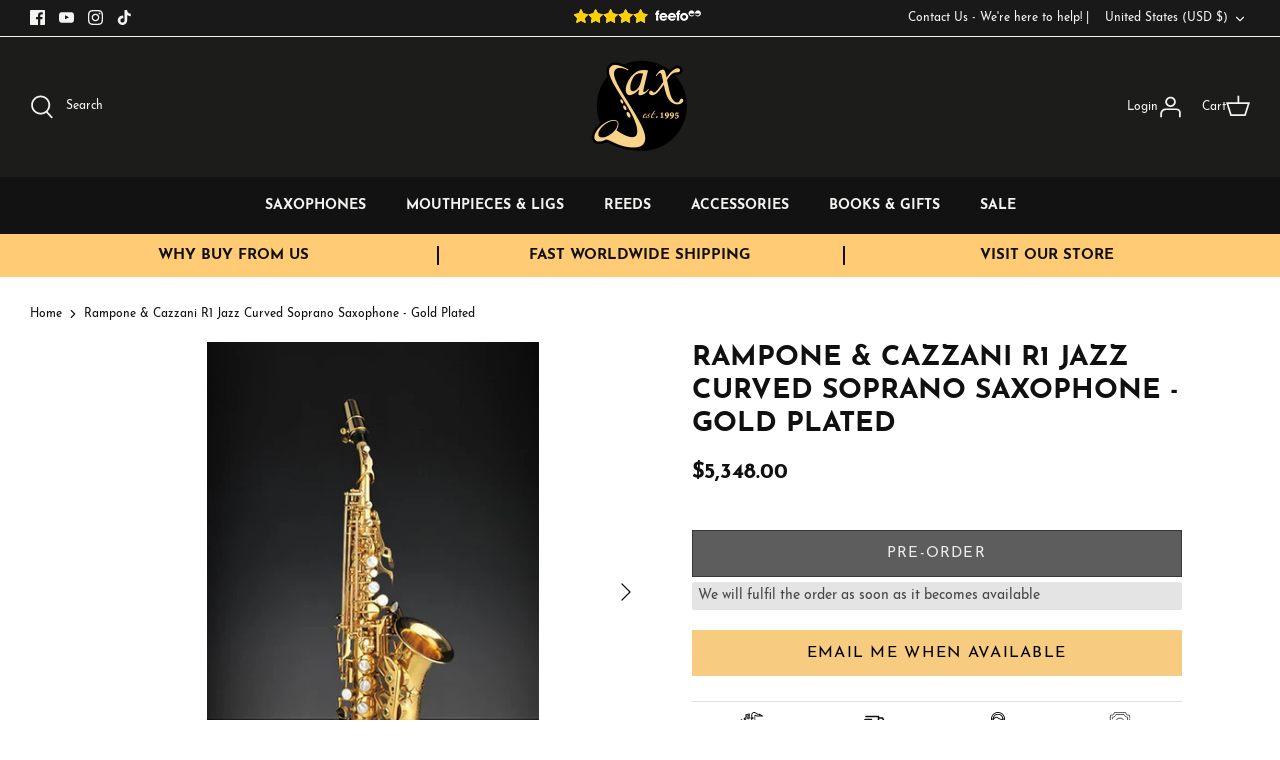

--- FILE ---
content_type: text/html; charset=utf-8
request_url: https://saxshop.com/products/rampone-cazzani-r1-jazz-curved-soprano-au
body_size: 85683
content:

<!doctype html>
<html lang="en">
  <head>
    <!-- Symmetry 5.2.0 -->

    <link rel="preload" href="//saxshop.com/cdn/shop/t/28/assets/styles.css?v=161970867851380254331762253599" as="style">
    <meta charset="utf-8" />
<meta name="viewport" content="width=device-width,initial-scale=1.0" />
<meta http-equiv="X-UA-Compatible" content="IE=edge">

<link rel="preconnect" href="https://cdn.shopify.com" crossorigin>
<link rel="preconnect" href="https://fonts.shopify.com" crossorigin>
<link rel="preconnect" href="https://monorail-edge.shopifysvc.com"><link rel="preload" as="font" href="//saxshop.com/cdn/fonts/jost/jost_n4.d47a1b6347ce4a4c9f437608011273009d91f2b7.woff2" type="font/woff2" crossorigin><link rel="preload" as="font" href="//saxshop.com/cdn/fonts/jost/jost_n7.921dc18c13fa0b0c94c5e2517ffe06139c3615a3.woff2" type="font/woff2" crossorigin><link rel="preload" as="font" href="//saxshop.com/cdn/fonts/jost/jost_i4.b690098389649750ada222b9763d55796c5283a5.woff2" type="font/woff2" crossorigin><link rel="preload" as="font" href="//saxshop.com/cdn/fonts/jost/jost_i7.d8201b854e41e19d7ed9b1a31fe4fe71deea6d3f.woff2" type="font/woff2" crossorigin><link rel="preload" as="font" href="//saxshop.com/cdn/fonts/jost/jost_n5.7c8497861ffd15f4e1284cd221f14658b0e95d61.woff2" type="font/woff2" crossorigin><link rel="preload" as="font" href="//saxshop.com/cdn/fonts/cabin/cabin_n7.255204a342bfdbc9ae2017bd4e6a90f8dbb2f561.woff2" type="font/woff2" crossorigin><link rel="preload" as="font" href="//saxshop.com/cdn/fonts/cabin/cabin_n7.255204a342bfdbc9ae2017bd4e6a90f8dbb2f561.woff2" type="font/woff2" crossorigin><link rel="preload" href="//saxshop.com/cdn/shop/t/28/assets/vendor.min.js?v=11589511144441591071663231968" as="script">
<link rel="preload" href="//saxshop.com/cdn/shop/t/28/assets/theme.js?v=183704695132831471431663232096" as="script"><link rel="canonical" href="https://saxshop.com/products/rampone-cazzani-r1-jazz-curved-soprano-au" /><link rel="shortcut icon" href="//saxshop.com/cdn/shop/files/favin.png?v=1619799498" type="image/png" /><meta name="description" content="BEAUTIFUL GOLD PLATED ITALIAN SAX WITH MANY CUSTOM OPTIONS Brass Saxophone with Gold Plating. Unlacquered finish to free harmonics. Hand hammered bell, body and neck. Light key work and action. Elaborately hand engraved. DESCRIPTION These beautiful Italian saxophones are still made using techniques from the &quot;golden age">
    <meta name="theme-color" content="#ffcb74">

    <title>
      Rampone &amp; Cazzani R1 Jazz Curved Soprano Saxophone - Gold Plated
      
      
       &ndash; SAX
    </title>

    <meta property="og:site_name" content="SAX">
<meta property="og:url" content="https://saxshop.com/products/rampone-cazzani-r1-jazz-curved-soprano-au">
<meta property="og:title" content="Rampone &amp; Cazzani R1 Jazz Curved Soprano Saxophone - Gold Plated">
<meta property="og:type" content="product">
<meta property="og:description" content="BEAUTIFUL GOLD PLATED ITALIAN SAX WITH MANY CUSTOM OPTIONS Brass Saxophone with Gold Plating. Unlacquered finish to free harmonics. Hand hammered bell, body and neck. Light key work and action. Elaborately hand engraved. DESCRIPTION These beautiful Italian saxophones are still made using techniques from the &quot;golden age"><meta property="og:image" content="http://saxshop.com/cdn/shop/files/rampone-cazzani-r1-jazz-curved-soprano-saxophone-gold-plated-168896_1200x1200.jpg?v=1714167364">
  <meta property="og:image:secure_url" content="https://saxshop.com/cdn/shop/files/rampone-cazzani-r1-jazz-curved-soprano-saxophone-gold-plated-168896_1200x1200.jpg?v=1714167364">
  <meta property="og:image:width" content="500">
  <meta property="og:image:height" content="751"><meta property="og:price:amount" content="5,348.00">
  <meta property="og:price:currency" content="USD"><meta name="twitter:card" content="summary_large_image">
<meta name="twitter:title" content="Rampone &amp; Cazzani R1 Jazz Curved Soprano Saxophone - Gold Plated">
<meta name="twitter:description" content="BEAUTIFUL GOLD PLATED ITALIAN SAX WITH MANY CUSTOM OPTIONS Brass Saxophone with Gold Plating. Unlacquered finish to free harmonics. Hand hammered bell, body and neck. Light key work and action. Elaborately hand engraved. DESCRIPTION These beautiful Italian saxophones are still made using techniques from the &quot;golden age">


    <link rel="stylesheet" href="https://use.typekit.net/rvv6sox.css">

    <link href="//saxshop.com/cdn/shop/t/28/assets/custom-styles.css?v=143948374939434504731683634812" rel="stylesheet" type="text/css" media="all" />
    <link href="//saxshop.com/cdn/shop/t/28/assets/styles.css?v=161970867851380254331762253599" rel="stylesheet" type="text/css" media="all" />

    <!-- Google Tag Manager -->
    <script>
      (function(w,d,s,l,i){w[l]=w[l]||[];w[l].push({'gtm.start':
      new Date().getTime(),event:'gtm.js'});var f=d.getElementsByTagName(s)[0],
      j=d.createElement(s),dl=l!='dataLayer'?'&l='+l:'';j.async=true;j.src=
      'https://www.googletagmanager.com/gtm.js?id='+i+dl;f.parentNode.insertBefore(j,f);
      })(window,document,'script','dataLayer','GTM-5JCK4PZ');
    </script>
    <!-- End Google Tag Manager -->

    <script>
      window.theme = window.theme || {};
      theme.money_format_with_product_code_preference = "${{amount}}";
      theme.money_format_with_cart_code_preference = "${{amount}}";
      theme.money_format = "${{amount}}";
      theme.strings = {
        previous: "Previous",
        next: "Next",
        addressError: "Error looking up that address",
        addressNoResults: "No results for that address",
        addressQueryLimit: "You have exceeded the Google API usage limit. Consider upgrading to a \u003ca href=\"https:\/\/developers.google.com\/maps\/premium\/usage-limits\"\u003ePremium Plan\u003c\/a\u003e.",
        authError: "There was a problem authenticating your Google Maps API Key.",
        icon_labels_left: "Left",
        icon_labels_right: "Right",
        icon_labels_down: "Down",
        icon_labels_close: "Close",
        icon_labels_plus: "Plus",
        cart_terms_confirmation: "You must agree to the terms and conditions before continuing.",
        products_listing_from: "From",
        layout_live_search_see_all: "See all results",
        products_product_add_to_cart: "Add to Cart",
        products_variant_no_stock: "Sold out",
        products_variant_non_existent: "Unavailable",
        products_product_pick_a: "Pick a",
        products_product_unit_price_separator: " \/ ",
        general_navigation_menu_toggle_aria_label: "Toggle menu",
        general_accessibility_labels_close: "Close",
        products_added_notification_title: "Just added",
        products_added_notification_item: "Item",
        products_added_notification_unit_price: "Item price",
        products_added_notification_quantity: "Qty",
        products_added_notification_total_price: "Total price",
        products_added_notification_shipping_note: "Excl. shipping",
        products_added_notification_keep_shopping: "Keep Shopping",
        products_added_notification_cart: "Cart",
        products_product_adding_to_cart: "Adding",
        products_product_added_to_cart: "Added to cart",
        products_added_notification_subtotal: "Subtotal",
        products_labels_sold_out: "Sold Out",
        products_labels_sale: "Sale",
        products_labels_percent_reduction: "[[ amount ]]% off",
        products_labels_value_reduction_html: "[[ amount ]] off",
        products_product_preorder: "Pre-order",
        general_quick_search_pages: "Pages",
        general_quick_search_no_results: "Sorry, we couldn\u0026#39;t find any results",
        collections_general_see_all_subcollections: "See all..."
      };
      theme.routes = {
        search_url: '/search',
        cart_url: '/cart',
        cart_add_url: '/cart/add',
        cart_change_url: '/cart/change',
        predictive_search_url: '/search/suggest'
      };
      theme.settings = {
        cart_type: "drawer",
        quickbuy_style: "off",
        avoid_orphans: true
      };
      document.documentElement.classList.add('js');
    </script><style>[data-swatch="leather"] { --swatch-background-color:#000}[data-swatch="black"] { --swatch-background-color:#000}[data-swatch="gold"] { --swatch-background-image: url(//saxshop.com/cdn/shop/files/gold_128x128_crop_center.png?v=18364369535809425925) }[data-swatch="silver"] { --swatch-background-image: url(//saxshop.com/cdn/shop/files/silver_128x128_crop_center.png?v=16091285745099582252) }[data-swatch="pink gold plated"] { --swatch-background-image: url(//saxshop.com/cdn/shop/files/pink-gold-plated_128x128_crop_center.png?v=2555771486731769469) }[data-swatch="bronze"] { --swatch-background-image: url(//saxshop.com/cdn/shop/files/bronze_128x128_crop_center.png?v=12938242058862080318) }[data-swatch="copper"] { --swatch-background-image: url(//saxshop.com/cdn/shop/files/copper_128x128_crop_center.png?v=10727073080887887711) }[data-swatch="cognac"] { --swatch-background-image: url(//saxshop.com/cdn/shop/files/cognac_128x128_crop_center.png?v=18430873569484369005) }[data-swatch="solid silver"] { --swatch-background-image: url(//saxshop.com/cdn/shop/files/solid-silver_128x128_crop_center.png?v=610109006106092217) }[data-swatch="vintage"] { --swatch-background-image: url(//saxshop.com/cdn/shop/files/vintage_128x128_crop_center.png?v=2864478750888752528) }[data-swatch="unlacquered"] { --swatch-background-image: url(//saxshop.com/cdn/shop/files/unlacquered_128x128_crop_center.png?v=16184689800152387151) }[data-swatch="brass"] { --swatch-background-image: url(//saxshop.com/cdn/shop/files/brass_128x128_crop_center.png?v=15102607155188991972) }[data-swatch="nickel silver"] { --swatch-background-image: url(//saxshop.com/cdn/shop/files/nickel-silver_128x128_crop_center.png?v=9072464893601739111) }[data-swatch="ebonite"] { --swatch-background-color:#000}[data-swatch="plastic"] { --swatch-background-color:#000}[data-swatch="synthetic"] { --swatch-background-image: url(//saxshop.com/cdn/shop/files/synthetic_128x128_crop_center.png?v=17793883358950803428) }[data-swatch="cane"] { --swatch-background-image: url(//saxshop.com/cdn/shop/files/cane_128x128_crop_center.png?v=7214211581953257120) }[data-swatch="metal"] { --swatch-background-image: url(//saxshop.com/cdn/shop/files/metal_128x128_crop_center.png?v=15102607155188991972) }[data-swatch="gold plated"] { --swatch-background-image: url(//saxshop.com/cdn/shop/files/gold_128x128_crop_center.png?v=18364369535809425925) }[data-swatch="standard"] { --swatch-background-image: url(//saxshop.com/cdn/shop/files/solid-silver_128x128_crop_center.png?v=610109006106092217) }[data-swatch="3d printed"] { --swatch-background-image: url(//saxshop.com/cdn/shop/files/3D_128x128_crop_center.png?v=13249999652239861038) }</style><script>window.performance && window.performance.mark && window.performance.mark('shopify.content_for_header.start');</script><meta name="google-site-verification" content="eJYqPKJEMwFIh1j6l-8hVEbqkoIrvYYITSN7bA8-gHE">
<meta name="google-site-verification" content="Mhf2JtvNESWDyQi1VAN0QPlonvq8hWpVKIV2NNzHXXs">
<meta name="facebook-domain-verification" content="a71sexuq8ozo5848potkohw59t3n9k">
<meta id="shopify-digital-wallet" name="shopify-digital-wallet" content="/30160814139/digital_wallets/dialog">
<meta name="shopify-checkout-api-token" content="a3cd852ee2212d7a1e1db1284df41855">
<meta id="in-context-paypal-metadata" data-shop-id="30160814139" data-venmo-supported="false" data-environment="production" data-locale="en_US" data-paypal-v4="true" data-currency="USD">
<link rel="alternate" hreflang="x-default" href="https://sax.co.uk/products/rampone-cazzani-r1-jazz-curved-soprano-au">
<link rel="alternate" hreflang="en" href="https://sax.co.uk/products/rampone-cazzani-r1-jazz-curved-soprano-au">
<link rel="alternate" hreflang="es" href="https://sax.co.uk/es/products/rampone-cazzani-r1-jazz-curved-soprano-au">
<link rel="alternate" hreflang="es-EC" href="https://sax.co.uk/es-ec/products/rampone-cazzani-r1-jazz-curved-soprano-au">
<link rel="alternate" hreflang="en-EC" href="https://sax.co.uk/en-ec/products/rampone-cazzani-r1-jazz-curved-soprano-au">
<link rel="alternate" hreflang="es-CL" href="https://sax.co.uk/es-cl/products/rampone-cazzani-r1-jazz-curved-soprano-au">
<link rel="alternate" hreflang="en-CL" href="https://sax.co.uk/en-cl/products/rampone-cazzani-r1-jazz-curved-soprano-au">
<link rel="alternate" hreflang="en-US" href="https://saxshop.com/products/rampone-cazzani-r1-jazz-curved-soprano-au">
<link rel="alternate" hreflang="es-US" href="https://saxshop.com/es/products/rampone-cazzani-r1-jazz-curved-soprano-au">
<link rel="alternate" hreflang="en-FR" href="https://saxshop.com/products/rampone-cazzani-r1-jazz-curved-soprano-au">
<link rel="alternate" hreflang="es-FR" href="https://saxshop.com/es/products/rampone-cazzani-r1-jazz-curved-soprano-au">
<link rel="alternate" hreflang="en-CA" href="https://saxshop.com/products/rampone-cazzani-r1-jazz-curved-soprano-au">
<link rel="alternate" hreflang="es-CA" href="https://saxshop.com/es/products/rampone-cazzani-r1-jazz-curved-soprano-au">
<link rel="alternate" hreflang="en-AR" href="https://saxshop.com/products/rampone-cazzani-r1-jazz-curved-soprano-au">
<link rel="alternate" hreflang="es-AR" href="https://saxshop.com/es/products/rampone-cazzani-r1-jazz-curved-soprano-au">
<link rel="alternate" hreflang="en-AU" href="https://saxshop.com/products/rampone-cazzani-r1-jazz-curved-soprano-au">
<link rel="alternate" hreflang="es-AU" href="https://saxshop.com/es/products/rampone-cazzani-r1-jazz-curved-soprano-au">
<link rel="alternate" hreflang="en-DK" href="https://saxshop.com/products/rampone-cazzani-r1-jazz-curved-soprano-au">
<link rel="alternate" hreflang="es-DK" href="https://saxshop.com/es/products/rampone-cazzani-r1-jazz-curved-soprano-au">
<link rel="alternate" hreflang="en-HR" href="https://saxshop.com/products/rampone-cazzani-r1-jazz-curved-soprano-au">
<link rel="alternate" hreflang="es-HR" href="https://saxshop.com/es/products/rampone-cazzani-r1-jazz-curved-soprano-au">
<link rel="alternate" hreflang="en-CZ" href="https://saxshop.com/products/rampone-cazzani-r1-jazz-curved-soprano-au">
<link rel="alternate" hreflang="es-CZ" href="https://saxshop.com/es/products/rampone-cazzani-r1-jazz-curved-soprano-au">
<link rel="alternate" hreflang="en-HU" href="https://saxshop.com/products/rampone-cazzani-r1-jazz-curved-soprano-au">
<link rel="alternate" hreflang="es-HU" href="https://saxshop.com/es/products/rampone-cazzani-r1-jazz-curved-soprano-au">
<link rel="alternate" hreflang="en-IS" href="https://saxshop.com/products/rampone-cazzani-r1-jazz-curved-soprano-au">
<link rel="alternate" hreflang="es-IS" href="https://saxshop.com/es/products/rampone-cazzani-r1-jazz-curved-soprano-au">
<link rel="alternate" hreflang="en-IM" href="https://saxshop.com/products/rampone-cazzani-r1-jazz-curved-soprano-au">
<link rel="alternate" hreflang="es-IM" href="https://saxshop.com/es/products/rampone-cazzani-r1-jazz-curved-soprano-au">
<link rel="alternate" hreflang="en-PL" href="https://saxshop.com/products/rampone-cazzani-r1-jazz-curved-soprano-au">
<link rel="alternate" hreflang="es-PL" href="https://saxshop.com/es/products/rampone-cazzani-r1-jazz-curved-soprano-au">
<link rel="alternate" hreflang="en-RO" href="https://saxshop.com/products/rampone-cazzani-r1-jazz-curved-soprano-au">
<link rel="alternate" hreflang="es-RO" href="https://saxshop.com/es/products/rampone-cazzani-r1-jazz-curved-soprano-au">
<link rel="alternate" hreflang="en-AD" href="https://saxshop.com/products/rampone-cazzani-r1-jazz-curved-soprano-au">
<link rel="alternate" hreflang="es-AD" href="https://saxshop.com/es/products/rampone-cazzani-r1-jazz-curved-soprano-au">
<link rel="alternate" hreflang="en-CY" href="https://saxshop.com/products/rampone-cazzani-r1-jazz-curved-soprano-au">
<link rel="alternate" hreflang="es-CY" href="https://saxshop.com/es/products/rampone-cazzani-r1-jazz-curved-soprano-au">
<link rel="alternate" hreflang="en-EE" href="https://saxshop.com/products/rampone-cazzani-r1-jazz-curved-soprano-au">
<link rel="alternate" hreflang="es-EE" href="https://saxshop.com/es/products/rampone-cazzani-r1-jazz-curved-soprano-au">
<link rel="alternate" hreflang="en-GR" href="https://saxshop.com/products/rampone-cazzani-r1-jazz-curved-soprano-au">
<link rel="alternate" hreflang="es-GR" href="https://saxshop.com/es/products/rampone-cazzani-r1-jazz-curved-soprano-au">
<link rel="alternate" hreflang="en-LT" href="https://saxshop.com/products/rampone-cazzani-r1-jazz-curved-soprano-au">
<link rel="alternate" hreflang="es-LT" href="https://saxshop.com/es/products/rampone-cazzani-r1-jazz-curved-soprano-au">
<link rel="alternate" hreflang="en-LU" href="https://saxshop.com/products/rampone-cazzani-r1-jazz-curved-soprano-au">
<link rel="alternate" hreflang="es-LU" href="https://saxshop.com/es/products/rampone-cazzani-r1-jazz-curved-soprano-au">
<link rel="alternate" hreflang="en-LV" href="https://saxshop.com/products/rampone-cazzani-r1-jazz-curved-soprano-au">
<link rel="alternate" hreflang="es-LV" href="https://saxshop.com/es/products/rampone-cazzani-r1-jazz-curved-soprano-au">
<link rel="alternate" hreflang="en-MC" href="https://saxshop.com/products/rampone-cazzani-r1-jazz-curved-soprano-au">
<link rel="alternate" hreflang="es-MC" href="https://saxshop.com/es/products/rampone-cazzani-r1-jazz-curved-soprano-au">
<link rel="alternate" hreflang="en-ME" href="https://saxshop.com/products/rampone-cazzani-r1-jazz-curved-soprano-au">
<link rel="alternate" hreflang="es-ME" href="https://saxshop.com/es/products/rampone-cazzani-r1-jazz-curved-soprano-au">
<link rel="alternate" hreflang="en-MT" href="https://saxshop.com/products/rampone-cazzani-r1-jazz-curved-soprano-au">
<link rel="alternate" hreflang="es-MT" href="https://saxshop.com/es/products/rampone-cazzani-r1-jazz-curved-soprano-au">
<link rel="alternate" hreflang="en-PT" href="https://saxshop.com/products/rampone-cazzani-r1-jazz-curved-soprano-au">
<link rel="alternate" hreflang="es-PT" href="https://saxshop.com/es/products/rampone-cazzani-r1-jazz-curved-soprano-au">
<link rel="alternate" hreflang="en-SI" href="https://saxshop.com/products/rampone-cazzani-r1-jazz-curved-soprano-au">
<link rel="alternate" hreflang="es-SI" href="https://saxshop.com/es/products/rampone-cazzani-r1-jazz-curved-soprano-au">
<link rel="alternate" hreflang="en-SK" href="https://saxshop.com/products/rampone-cazzani-r1-jazz-curved-soprano-au">
<link rel="alternate" hreflang="es-SK" href="https://saxshop.com/es/products/rampone-cazzani-r1-jazz-curved-soprano-au">
<link rel="alternate" hreflang="en-SM" href="https://saxshop.com/products/rampone-cazzani-r1-jazz-curved-soprano-au">
<link rel="alternate" hreflang="es-SM" href="https://saxshop.com/es/products/rampone-cazzani-r1-jazz-curved-soprano-au">
<link rel="alternate" hreflang="en-XK" href="https://saxshop.com/products/rampone-cazzani-r1-jazz-curved-soprano-au">
<link rel="alternate" hreflang="es-XK" href="https://saxshop.com/es/products/rampone-cazzani-r1-jazz-curved-soprano-au">
<link rel="alternate" hreflang="en-AL" href="https://saxshop.com/products/rampone-cazzani-r1-jazz-curved-soprano-au">
<link rel="alternate" hreflang="es-AL" href="https://saxshop.com/es/products/rampone-cazzani-r1-jazz-curved-soprano-au">
<link rel="alternate" hreflang="en-AX" href="https://saxshop.com/products/rampone-cazzani-r1-jazz-curved-soprano-au">
<link rel="alternate" hreflang="es-AX" href="https://saxshop.com/es/products/rampone-cazzani-r1-jazz-curved-soprano-au">
<link rel="alternate" hreflang="en-BA" href="https://saxshop.com/products/rampone-cazzani-r1-jazz-curved-soprano-au">
<link rel="alternate" hreflang="es-BA" href="https://saxshop.com/es/products/rampone-cazzani-r1-jazz-curved-soprano-au">
<link rel="alternate" hreflang="en-BG" href="https://saxshop.com/products/rampone-cazzani-r1-jazz-curved-soprano-au">
<link rel="alternate" hreflang="es-BG" href="https://saxshop.com/es/products/rampone-cazzani-r1-jazz-curved-soprano-au">
<link rel="alternate" hreflang="en-BY" href="https://saxshop.com/products/rampone-cazzani-r1-jazz-curved-soprano-au">
<link rel="alternate" hreflang="es-BY" href="https://saxshop.com/es/products/rampone-cazzani-r1-jazz-curved-soprano-au">
<link rel="alternate" hreflang="en-FO" href="https://saxshop.com/products/rampone-cazzani-r1-jazz-curved-soprano-au">
<link rel="alternate" hreflang="es-FO" href="https://saxshop.com/es/products/rampone-cazzani-r1-jazz-curved-soprano-au">
<link rel="alternate" hreflang="en-GI" href="https://saxshop.com/products/rampone-cazzani-r1-jazz-curved-soprano-au">
<link rel="alternate" hreflang="es-GI" href="https://saxshop.com/es/products/rampone-cazzani-r1-jazz-curved-soprano-au">
<link rel="alternate" hreflang="en-LI" href="https://saxshop.com/products/rampone-cazzani-r1-jazz-curved-soprano-au">
<link rel="alternate" hreflang="es-LI" href="https://saxshop.com/es/products/rampone-cazzani-r1-jazz-curved-soprano-au">
<link rel="alternate" hreflang="en-MD" href="https://saxshop.com/products/rampone-cazzani-r1-jazz-curved-soprano-au">
<link rel="alternate" hreflang="es-MD" href="https://saxshop.com/es/products/rampone-cazzani-r1-jazz-curved-soprano-au">
<link rel="alternate" hreflang="en-MK" href="https://saxshop.com/products/rampone-cazzani-r1-jazz-curved-soprano-au">
<link rel="alternate" hreflang="es-MK" href="https://saxshop.com/es/products/rampone-cazzani-r1-jazz-curved-soprano-au">
<link rel="alternate" hreflang="en-RS" href="https://saxshop.com/products/rampone-cazzani-r1-jazz-curved-soprano-au">
<link rel="alternate" hreflang="es-RS" href="https://saxshop.com/es/products/rampone-cazzani-r1-jazz-curved-soprano-au">
<link rel="alternate" hreflang="en-UA" href="https://saxshop.com/products/rampone-cazzani-r1-jazz-curved-soprano-au">
<link rel="alternate" hreflang="es-UA" href="https://saxshop.com/es/products/rampone-cazzani-r1-jazz-curved-soprano-au">
<link rel="alternate" hreflang="en-NL" href="https://saxshop.com/products/rampone-cazzani-r1-jazz-curved-soprano-au">
<link rel="alternate" hreflang="es-NL" href="https://saxshop.com/es/products/rampone-cazzani-r1-jazz-curved-soprano-au">
<link rel="alternate" hreflang="en-IT" href="https://saxshop.com/products/rampone-cazzani-r1-jazz-curved-soprano-au">
<link rel="alternate" hreflang="es-IT" href="https://saxshop.com/es/products/rampone-cazzani-r1-jazz-curved-soprano-au">
<link rel="alternate" hreflang="en-SE" href="https://saxshop.com/products/rampone-cazzani-r1-jazz-curved-soprano-au">
<link rel="alternate" hreflang="es-SE" href="https://saxshop.com/es/products/rampone-cazzani-r1-jazz-curved-soprano-au">
<link rel="alternate" hreflang="en-CH" href="https://saxshop.com/products/rampone-cazzani-r1-jazz-curved-soprano-au">
<link rel="alternate" hreflang="es-CH" href="https://saxshop.com/es/products/rampone-cazzani-r1-jazz-curved-soprano-au">
<link rel="alternate" hreflang="en-BE" href="https://saxshop.com/products/rampone-cazzani-r1-jazz-curved-soprano-au">
<link rel="alternate" hreflang="es-BE" href="https://saxshop.com/es/products/rampone-cazzani-r1-jazz-curved-soprano-au">
<link rel="alternate" hreflang="en-AT" href="https://saxshop.com/products/rampone-cazzani-r1-jazz-curved-soprano-au">
<link rel="alternate" hreflang="es-AT" href="https://saxshop.com/es/products/rampone-cazzani-r1-jazz-curved-soprano-au">
<link rel="alternate" hreflang="en-FI" href="https://saxshop.com/products/rampone-cazzani-r1-jazz-curved-soprano-au">
<link rel="alternate" hreflang="es-FI" href="https://saxshop.com/es/products/rampone-cazzani-r1-jazz-curved-soprano-au">
<link rel="alternate" hreflang="en-GG" href="https://saxshop.com/products/rampone-cazzani-r1-jazz-curved-soprano-au">
<link rel="alternate" hreflang="es-GG" href="https://saxshop.com/es/products/rampone-cazzani-r1-jazz-curved-soprano-au">
<link rel="alternate" hreflang="en-DE" href="https://saxshop.com/products/rampone-cazzani-r1-jazz-curved-soprano-au">
<link rel="alternate" hreflang="es-DE" href="https://saxshop.com/es/products/rampone-cazzani-r1-jazz-curved-soprano-au">
<link rel="alternate" hreflang="en-HK" href="https://saxshop.com/products/rampone-cazzani-r1-jazz-curved-soprano-au">
<link rel="alternate" hreflang="es-HK" href="https://saxshop.com/es/products/rampone-cazzani-r1-jazz-curved-soprano-au">
<link rel="alternate" hreflang="en-IN" href="https://saxshop.com/products/rampone-cazzani-r1-jazz-curved-soprano-au">
<link rel="alternate" hreflang="es-IN" href="https://saxshop.com/es/products/rampone-cazzani-r1-jazz-curved-soprano-au">
<link rel="alternate" hreflang="en-CO" href="https://saxshop.com/products/rampone-cazzani-r1-jazz-curved-soprano-au">
<link rel="alternate" hreflang="es-CO" href="https://saxshop.com/es/products/rampone-cazzani-r1-jazz-curved-soprano-au">
<link rel="alternate" hreflang="en-EG" href="https://saxshop.com/products/rampone-cazzani-r1-jazz-curved-soprano-au">
<link rel="alternate" hreflang="es-EG" href="https://saxshop.com/es/products/rampone-cazzani-r1-jazz-curved-soprano-au">
<link rel="alternate" hreflang="en-PH" href="https://saxshop.com/products/rampone-cazzani-r1-jazz-curved-soprano-au">
<link rel="alternate" hreflang="es-PH" href="https://saxshop.com/es/products/rampone-cazzani-r1-jazz-curved-soprano-au">
<link rel="alternate" hreflang="en-QA" href="https://saxshop.com/products/rampone-cazzani-r1-jazz-curved-soprano-au">
<link rel="alternate" hreflang="es-QA" href="https://saxshop.com/es/products/rampone-cazzani-r1-jazz-curved-soprano-au">
<link rel="alternate" hreflang="en-TW" href="https://saxshop.com/products/rampone-cazzani-r1-jazz-curved-soprano-au">
<link rel="alternate" hreflang="es-TW" href="https://saxshop.com/es/products/rampone-cazzani-r1-jazz-curved-soprano-au">
<link rel="alternate" hreflang="en-TH" href="https://saxshop.com/products/rampone-cazzani-r1-jazz-curved-soprano-au">
<link rel="alternate" hreflang="es-TH" href="https://saxshop.com/es/products/rampone-cazzani-r1-jazz-curved-soprano-au">
<link rel="alternate" hreflang="en-VN" href="https://saxshop.com/products/rampone-cazzani-r1-jazz-curved-soprano-au">
<link rel="alternate" hreflang="es-VN" href="https://saxshop.com/es/products/rampone-cazzani-r1-jazz-curved-soprano-au">
<link rel="alternate" hreflang="en-AF" href="https://saxshop.com/products/rampone-cazzani-r1-jazz-curved-soprano-au">
<link rel="alternate" hreflang="es-AF" href="https://saxshop.com/es/products/rampone-cazzani-r1-jazz-curved-soprano-au">
<link rel="alternate" hreflang="en-AG" href="https://saxshop.com/products/rampone-cazzani-r1-jazz-curved-soprano-au">
<link rel="alternate" hreflang="es-AG" href="https://saxshop.com/es/products/rampone-cazzani-r1-jazz-curved-soprano-au">
<link rel="alternate" hreflang="en-AI" href="https://saxshop.com/products/rampone-cazzani-r1-jazz-curved-soprano-au">
<link rel="alternate" hreflang="es-AI" href="https://saxshop.com/es/products/rampone-cazzani-r1-jazz-curved-soprano-au">
<link rel="alternate" hreflang="en-AM" href="https://saxshop.com/products/rampone-cazzani-r1-jazz-curved-soprano-au">
<link rel="alternate" hreflang="es-AM" href="https://saxshop.com/es/products/rampone-cazzani-r1-jazz-curved-soprano-au">
<link rel="alternate" hreflang="en-AO" href="https://saxshop.com/products/rampone-cazzani-r1-jazz-curved-soprano-au">
<link rel="alternate" hreflang="es-AO" href="https://saxshop.com/es/products/rampone-cazzani-r1-jazz-curved-soprano-au">
<link rel="alternate" hreflang="en-AW" href="https://saxshop.com/products/rampone-cazzani-r1-jazz-curved-soprano-au">
<link rel="alternate" hreflang="es-AW" href="https://saxshop.com/es/products/rampone-cazzani-r1-jazz-curved-soprano-au">
<link rel="alternate" hreflang="en-AZ" href="https://saxshop.com/products/rampone-cazzani-r1-jazz-curved-soprano-au">
<link rel="alternate" hreflang="es-AZ" href="https://saxshop.com/es/products/rampone-cazzani-r1-jazz-curved-soprano-au">
<link rel="alternate" hreflang="en-BB" href="https://saxshop.com/products/rampone-cazzani-r1-jazz-curved-soprano-au">
<link rel="alternate" hreflang="es-BB" href="https://saxshop.com/es/products/rampone-cazzani-r1-jazz-curved-soprano-au">
<link rel="alternate" hreflang="en-BD" href="https://saxshop.com/products/rampone-cazzani-r1-jazz-curved-soprano-au">
<link rel="alternate" hreflang="es-BD" href="https://saxshop.com/es/products/rampone-cazzani-r1-jazz-curved-soprano-au">
<link rel="alternate" hreflang="en-BF" href="https://saxshop.com/products/rampone-cazzani-r1-jazz-curved-soprano-au">
<link rel="alternate" hreflang="es-BF" href="https://saxshop.com/es/products/rampone-cazzani-r1-jazz-curved-soprano-au">
<link rel="alternate" hreflang="en-BH" href="https://saxshop.com/products/rampone-cazzani-r1-jazz-curved-soprano-au">
<link rel="alternate" hreflang="es-BH" href="https://saxshop.com/es/products/rampone-cazzani-r1-jazz-curved-soprano-au">
<link rel="alternate" hreflang="en-BI" href="https://saxshop.com/products/rampone-cazzani-r1-jazz-curved-soprano-au">
<link rel="alternate" hreflang="es-BI" href="https://saxshop.com/es/products/rampone-cazzani-r1-jazz-curved-soprano-au">
<link rel="alternate" hreflang="en-BJ" href="https://saxshop.com/products/rampone-cazzani-r1-jazz-curved-soprano-au">
<link rel="alternate" hreflang="es-BJ" href="https://saxshop.com/es/products/rampone-cazzani-r1-jazz-curved-soprano-au">
<link rel="alternate" hreflang="en-BL" href="https://saxshop.com/products/rampone-cazzani-r1-jazz-curved-soprano-au">
<link rel="alternate" hreflang="es-BL" href="https://saxshop.com/es/products/rampone-cazzani-r1-jazz-curved-soprano-au">
<link rel="alternate" hreflang="en-BM" href="https://saxshop.com/products/rampone-cazzani-r1-jazz-curved-soprano-au">
<link rel="alternate" hreflang="es-BM" href="https://saxshop.com/es/products/rampone-cazzani-r1-jazz-curved-soprano-au">
<link rel="alternate" hreflang="en-BN" href="https://saxshop.com/products/rampone-cazzani-r1-jazz-curved-soprano-au">
<link rel="alternate" hreflang="es-BN" href="https://saxshop.com/es/products/rampone-cazzani-r1-jazz-curved-soprano-au">
<link rel="alternate" hreflang="en-BO" href="https://saxshop.com/products/rampone-cazzani-r1-jazz-curved-soprano-au">
<link rel="alternate" hreflang="es-BO" href="https://saxshop.com/es/products/rampone-cazzani-r1-jazz-curved-soprano-au">
<link rel="alternate" hreflang="en-BQ" href="https://saxshop.com/products/rampone-cazzani-r1-jazz-curved-soprano-au">
<link rel="alternate" hreflang="es-BQ" href="https://saxshop.com/es/products/rampone-cazzani-r1-jazz-curved-soprano-au">
<link rel="alternate" hreflang="en-BS" href="https://saxshop.com/products/rampone-cazzani-r1-jazz-curved-soprano-au">
<link rel="alternate" hreflang="es-BS" href="https://saxshop.com/es/products/rampone-cazzani-r1-jazz-curved-soprano-au">
<link rel="alternate" hreflang="en-BT" href="https://saxshop.com/products/rampone-cazzani-r1-jazz-curved-soprano-au">
<link rel="alternate" hreflang="es-BT" href="https://saxshop.com/es/products/rampone-cazzani-r1-jazz-curved-soprano-au">
<link rel="alternate" hreflang="en-BV" href="https://saxshop.com/products/rampone-cazzani-r1-jazz-curved-soprano-au">
<link rel="alternate" hreflang="es-BV" href="https://saxshop.com/es/products/rampone-cazzani-r1-jazz-curved-soprano-au">
<link rel="alternate" hreflang="en-BW" href="https://saxshop.com/products/rampone-cazzani-r1-jazz-curved-soprano-au">
<link rel="alternate" hreflang="es-BW" href="https://saxshop.com/es/products/rampone-cazzani-r1-jazz-curved-soprano-au">
<link rel="alternate" hreflang="en-BZ" href="https://saxshop.com/products/rampone-cazzani-r1-jazz-curved-soprano-au">
<link rel="alternate" hreflang="es-BZ" href="https://saxshop.com/es/products/rampone-cazzani-r1-jazz-curved-soprano-au">
<link rel="alternate" hreflang="en-CC" href="https://saxshop.com/products/rampone-cazzani-r1-jazz-curved-soprano-au">
<link rel="alternate" hreflang="es-CC" href="https://saxshop.com/es/products/rampone-cazzani-r1-jazz-curved-soprano-au">
<link rel="alternate" hreflang="en-CF" href="https://saxshop.com/products/rampone-cazzani-r1-jazz-curved-soprano-au">
<link rel="alternate" hreflang="es-CF" href="https://saxshop.com/es/products/rampone-cazzani-r1-jazz-curved-soprano-au">
<link rel="alternate" hreflang="en-CI" href="https://saxshop.com/products/rampone-cazzani-r1-jazz-curved-soprano-au">
<link rel="alternate" hreflang="es-CI" href="https://saxshop.com/es/products/rampone-cazzani-r1-jazz-curved-soprano-au">
<link rel="alternate" hreflang="en-CK" href="https://saxshop.com/products/rampone-cazzani-r1-jazz-curved-soprano-au">
<link rel="alternate" hreflang="es-CK" href="https://saxshop.com/es/products/rampone-cazzani-r1-jazz-curved-soprano-au">
<link rel="alternate" hreflang="en-CM" href="https://saxshop.com/products/rampone-cazzani-r1-jazz-curved-soprano-au">
<link rel="alternate" hreflang="es-CM" href="https://saxshop.com/es/products/rampone-cazzani-r1-jazz-curved-soprano-au">
<link rel="alternate" hreflang="en-CR" href="https://saxshop.com/products/rampone-cazzani-r1-jazz-curved-soprano-au">
<link rel="alternate" hreflang="es-CR" href="https://saxshop.com/es/products/rampone-cazzani-r1-jazz-curved-soprano-au">
<link rel="alternate" hreflang="en-CV" href="https://saxshop.com/products/rampone-cazzani-r1-jazz-curved-soprano-au">
<link rel="alternate" hreflang="es-CV" href="https://saxshop.com/es/products/rampone-cazzani-r1-jazz-curved-soprano-au">
<link rel="alternate" hreflang="en-CW" href="https://saxshop.com/products/rampone-cazzani-r1-jazz-curved-soprano-au">
<link rel="alternate" hreflang="es-CW" href="https://saxshop.com/es/products/rampone-cazzani-r1-jazz-curved-soprano-au">
<link rel="alternate" hreflang="en-CX" href="https://saxshop.com/products/rampone-cazzani-r1-jazz-curved-soprano-au">
<link rel="alternate" hreflang="es-CX" href="https://saxshop.com/es/products/rampone-cazzani-r1-jazz-curved-soprano-au">
<link rel="alternate" hreflang="en-DJ" href="https://saxshop.com/products/rampone-cazzani-r1-jazz-curved-soprano-au">
<link rel="alternate" hreflang="es-DJ" href="https://saxshop.com/es/products/rampone-cazzani-r1-jazz-curved-soprano-au">
<link rel="alternate" hreflang="en-DM" href="https://saxshop.com/products/rampone-cazzani-r1-jazz-curved-soprano-au">
<link rel="alternate" hreflang="es-DM" href="https://saxshop.com/es/products/rampone-cazzani-r1-jazz-curved-soprano-au">
<link rel="alternate" hreflang="en-DO" href="https://saxshop.com/products/rampone-cazzani-r1-jazz-curved-soprano-au">
<link rel="alternate" hreflang="es-DO" href="https://saxshop.com/es/products/rampone-cazzani-r1-jazz-curved-soprano-au">
<link rel="alternate" hreflang="en-EH" href="https://saxshop.com/products/rampone-cazzani-r1-jazz-curved-soprano-au">
<link rel="alternate" hreflang="es-EH" href="https://saxshop.com/es/products/rampone-cazzani-r1-jazz-curved-soprano-au">
<link rel="alternate" hreflang="en-ER" href="https://saxshop.com/products/rampone-cazzani-r1-jazz-curved-soprano-au">
<link rel="alternate" hreflang="es-ER" href="https://saxshop.com/es/products/rampone-cazzani-r1-jazz-curved-soprano-au">
<link rel="alternate" hreflang="en-ET" href="https://saxshop.com/products/rampone-cazzani-r1-jazz-curved-soprano-au">
<link rel="alternate" hreflang="es-ET" href="https://saxshop.com/es/products/rampone-cazzani-r1-jazz-curved-soprano-au">
<link rel="alternate" hreflang="en-FJ" href="https://saxshop.com/products/rampone-cazzani-r1-jazz-curved-soprano-au">
<link rel="alternate" hreflang="es-FJ" href="https://saxshop.com/es/products/rampone-cazzani-r1-jazz-curved-soprano-au">
<link rel="alternate" hreflang="en-FK" href="https://saxshop.com/products/rampone-cazzani-r1-jazz-curved-soprano-au">
<link rel="alternate" hreflang="es-FK" href="https://saxshop.com/es/products/rampone-cazzani-r1-jazz-curved-soprano-au">
<link rel="alternate" hreflang="en-GA" href="https://saxshop.com/products/rampone-cazzani-r1-jazz-curved-soprano-au">
<link rel="alternate" hreflang="es-GA" href="https://saxshop.com/es/products/rampone-cazzani-r1-jazz-curved-soprano-au">
<link rel="alternate" hreflang="en-GD" href="https://saxshop.com/products/rampone-cazzani-r1-jazz-curved-soprano-au">
<link rel="alternate" hreflang="es-GD" href="https://saxshop.com/es/products/rampone-cazzani-r1-jazz-curved-soprano-au">
<link rel="alternate" hreflang="en-GE" href="https://saxshop.com/products/rampone-cazzani-r1-jazz-curved-soprano-au">
<link rel="alternate" hreflang="es-GE" href="https://saxshop.com/es/products/rampone-cazzani-r1-jazz-curved-soprano-au">
<link rel="alternate" hreflang="en-GF" href="https://saxshop.com/products/rampone-cazzani-r1-jazz-curved-soprano-au">
<link rel="alternate" hreflang="es-GF" href="https://saxshop.com/es/products/rampone-cazzani-r1-jazz-curved-soprano-au">
<link rel="alternate" hreflang="en-GH" href="https://saxshop.com/products/rampone-cazzani-r1-jazz-curved-soprano-au">
<link rel="alternate" hreflang="es-GH" href="https://saxshop.com/es/products/rampone-cazzani-r1-jazz-curved-soprano-au">
<link rel="alternate" hreflang="en-GL" href="https://saxshop.com/products/rampone-cazzani-r1-jazz-curved-soprano-au">
<link rel="alternate" hreflang="es-GL" href="https://saxshop.com/es/products/rampone-cazzani-r1-jazz-curved-soprano-au">
<link rel="alternate" hreflang="en-GM" href="https://saxshop.com/products/rampone-cazzani-r1-jazz-curved-soprano-au">
<link rel="alternate" hreflang="es-GM" href="https://saxshop.com/es/products/rampone-cazzani-r1-jazz-curved-soprano-au">
<link rel="alternate" hreflang="en-GN" href="https://saxshop.com/products/rampone-cazzani-r1-jazz-curved-soprano-au">
<link rel="alternate" hreflang="es-GN" href="https://saxshop.com/es/products/rampone-cazzani-r1-jazz-curved-soprano-au">
<link rel="alternate" hreflang="en-GP" href="https://saxshop.com/products/rampone-cazzani-r1-jazz-curved-soprano-au">
<link rel="alternate" hreflang="es-GP" href="https://saxshop.com/es/products/rampone-cazzani-r1-jazz-curved-soprano-au">
<link rel="alternate" hreflang="en-GQ" href="https://saxshop.com/products/rampone-cazzani-r1-jazz-curved-soprano-au">
<link rel="alternate" hreflang="es-GQ" href="https://saxshop.com/es/products/rampone-cazzani-r1-jazz-curved-soprano-au">
<link rel="alternate" hreflang="en-GT" href="https://saxshop.com/products/rampone-cazzani-r1-jazz-curved-soprano-au">
<link rel="alternate" hreflang="es-GT" href="https://saxshop.com/es/products/rampone-cazzani-r1-jazz-curved-soprano-au">
<link rel="alternate" hreflang="en-GW" href="https://saxshop.com/products/rampone-cazzani-r1-jazz-curved-soprano-au">
<link rel="alternate" hreflang="es-GW" href="https://saxshop.com/es/products/rampone-cazzani-r1-jazz-curved-soprano-au">
<link rel="alternate" hreflang="en-GY" href="https://saxshop.com/products/rampone-cazzani-r1-jazz-curved-soprano-au">
<link rel="alternate" hreflang="es-GY" href="https://saxshop.com/es/products/rampone-cazzani-r1-jazz-curved-soprano-au">
<link rel="alternate" hreflang="en-HN" href="https://saxshop.com/products/rampone-cazzani-r1-jazz-curved-soprano-au">
<link rel="alternate" hreflang="es-HN" href="https://saxshop.com/es/products/rampone-cazzani-r1-jazz-curved-soprano-au">
<link rel="alternate" hreflang="en-HT" href="https://saxshop.com/products/rampone-cazzani-r1-jazz-curved-soprano-au">
<link rel="alternate" hreflang="es-HT" href="https://saxshop.com/es/products/rampone-cazzani-r1-jazz-curved-soprano-au">
<link rel="alternate" hreflang="en-ID" href="https://saxshop.com/products/rampone-cazzani-r1-jazz-curved-soprano-au">
<link rel="alternate" hreflang="es-ID" href="https://saxshop.com/es/products/rampone-cazzani-r1-jazz-curved-soprano-au">
<link rel="alternate" hreflang="en-IO" href="https://saxshop.com/products/rampone-cazzani-r1-jazz-curved-soprano-au">
<link rel="alternate" hreflang="es-IO" href="https://saxshop.com/es/products/rampone-cazzani-r1-jazz-curved-soprano-au">
<link rel="alternate" hreflang="en-JM" href="https://saxshop.com/products/rampone-cazzani-r1-jazz-curved-soprano-au">
<link rel="alternate" hreflang="es-JM" href="https://saxshop.com/es/products/rampone-cazzani-r1-jazz-curved-soprano-au">
<link rel="alternate" hreflang="en-JO" href="https://saxshop.com/products/rampone-cazzani-r1-jazz-curved-soprano-au">
<link rel="alternate" hreflang="es-JO" href="https://saxshop.com/es/products/rampone-cazzani-r1-jazz-curved-soprano-au">
<link rel="alternate" hreflang="en-KE" href="https://saxshop.com/products/rampone-cazzani-r1-jazz-curved-soprano-au">
<link rel="alternate" hreflang="es-KE" href="https://saxshop.com/es/products/rampone-cazzani-r1-jazz-curved-soprano-au">
<link rel="alternate" hreflang="en-KG" href="https://saxshop.com/products/rampone-cazzani-r1-jazz-curved-soprano-au">
<link rel="alternate" hreflang="es-KG" href="https://saxshop.com/es/products/rampone-cazzani-r1-jazz-curved-soprano-au">
<link rel="alternate" hreflang="en-KH" href="https://saxshop.com/products/rampone-cazzani-r1-jazz-curved-soprano-au">
<link rel="alternate" hreflang="es-KH" href="https://saxshop.com/es/products/rampone-cazzani-r1-jazz-curved-soprano-au">
<link rel="alternate" hreflang="en-KI" href="https://saxshop.com/products/rampone-cazzani-r1-jazz-curved-soprano-au">
<link rel="alternate" hreflang="es-KI" href="https://saxshop.com/es/products/rampone-cazzani-r1-jazz-curved-soprano-au">
<link rel="alternate" hreflang="en-KM" href="https://saxshop.com/products/rampone-cazzani-r1-jazz-curved-soprano-au">
<link rel="alternate" hreflang="es-KM" href="https://saxshop.com/es/products/rampone-cazzani-r1-jazz-curved-soprano-au">
<link rel="alternate" hreflang="en-KN" href="https://saxshop.com/products/rampone-cazzani-r1-jazz-curved-soprano-au">
<link rel="alternate" hreflang="es-KN" href="https://saxshop.com/es/products/rampone-cazzani-r1-jazz-curved-soprano-au">
<link rel="alternate" hreflang="en-KW" href="https://saxshop.com/products/rampone-cazzani-r1-jazz-curved-soprano-au">
<link rel="alternate" hreflang="es-KW" href="https://saxshop.com/es/products/rampone-cazzani-r1-jazz-curved-soprano-au">
<link rel="alternate" hreflang="en-KY" href="https://saxshop.com/products/rampone-cazzani-r1-jazz-curved-soprano-au">
<link rel="alternate" hreflang="es-KY" href="https://saxshop.com/es/products/rampone-cazzani-r1-jazz-curved-soprano-au">
<link rel="alternate" hreflang="en-KZ" href="https://saxshop.com/products/rampone-cazzani-r1-jazz-curved-soprano-au">
<link rel="alternate" hreflang="es-KZ" href="https://saxshop.com/es/products/rampone-cazzani-r1-jazz-curved-soprano-au">
<link rel="alternate" hreflang="en-LA" href="https://saxshop.com/products/rampone-cazzani-r1-jazz-curved-soprano-au">
<link rel="alternate" hreflang="es-LA" href="https://saxshop.com/es/products/rampone-cazzani-r1-jazz-curved-soprano-au">
<link rel="alternate" hreflang="en-LB" href="https://saxshop.com/products/rampone-cazzani-r1-jazz-curved-soprano-au">
<link rel="alternate" hreflang="es-LB" href="https://saxshop.com/es/products/rampone-cazzani-r1-jazz-curved-soprano-au">
<link rel="alternate" hreflang="en-LC" href="https://saxshop.com/products/rampone-cazzani-r1-jazz-curved-soprano-au">
<link rel="alternate" hreflang="es-LC" href="https://saxshop.com/es/products/rampone-cazzani-r1-jazz-curved-soprano-au">
<link rel="alternate" hreflang="en-LK" href="https://saxshop.com/products/rampone-cazzani-r1-jazz-curved-soprano-au">
<link rel="alternate" hreflang="es-LK" href="https://saxshop.com/es/products/rampone-cazzani-r1-jazz-curved-soprano-au">
<link rel="alternate" hreflang="en-LR" href="https://saxshop.com/products/rampone-cazzani-r1-jazz-curved-soprano-au">
<link rel="alternate" hreflang="es-LR" href="https://saxshop.com/es/products/rampone-cazzani-r1-jazz-curved-soprano-au">
<link rel="alternate" hreflang="en-LS" href="https://saxshop.com/products/rampone-cazzani-r1-jazz-curved-soprano-au">
<link rel="alternate" hreflang="es-LS" href="https://saxshop.com/es/products/rampone-cazzani-r1-jazz-curved-soprano-au">
<link rel="alternate" hreflang="en-MA" href="https://saxshop.com/products/rampone-cazzani-r1-jazz-curved-soprano-au">
<link rel="alternate" hreflang="es-MA" href="https://saxshop.com/es/products/rampone-cazzani-r1-jazz-curved-soprano-au">
<link rel="alternate" hreflang="en-MF" href="https://saxshop.com/products/rampone-cazzani-r1-jazz-curved-soprano-au">
<link rel="alternate" hreflang="es-MF" href="https://saxshop.com/es/products/rampone-cazzani-r1-jazz-curved-soprano-au">
<link rel="alternate" hreflang="en-MG" href="https://saxshop.com/products/rampone-cazzani-r1-jazz-curved-soprano-au">
<link rel="alternate" hreflang="es-MG" href="https://saxshop.com/es/products/rampone-cazzani-r1-jazz-curved-soprano-au">
<link rel="alternate" hreflang="en-ML" href="https://saxshop.com/products/rampone-cazzani-r1-jazz-curved-soprano-au">
<link rel="alternate" hreflang="es-ML" href="https://saxshop.com/es/products/rampone-cazzani-r1-jazz-curved-soprano-au">
<link rel="alternate" hreflang="en-MM" href="https://saxshop.com/products/rampone-cazzani-r1-jazz-curved-soprano-au">
<link rel="alternate" hreflang="es-MM" href="https://saxshop.com/es/products/rampone-cazzani-r1-jazz-curved-soprano-au">
<link rel="alternate" hreflang="en-MN" href="https://saxshop.com/products/rampone-cazzani-r1-jazz-curved-soprano-au">
<link rel="alternate" hreflang="es-MN" href="https://saxshop.com/es/products/rampone-cazzani-r1-jazz-curved-soprano-au">
<link rel="alternate" hreflang="en-MO" href="https://saxshop.com/products/rampone-cazzani-r1-jazz-curved-soprano-au">
<link rel="alternate" hreflang="es-MO" href="https://saxshop.com/es/products/rampone-cazzani-r1-jazz-curved-soprano-au">
<link rel="alternate" hreflang="en-MQ" href="https://saxshop.com/products/rampone-cazzani-r1-jazz-curved-soprano-au">
<link rel="alternate" hreflang="es-MQ" href="https://saxshop.com/es/products/rampone-cazzani-r1-jazz-curved-soprano-au">
<link rel="alternate" hreflang="en-MR" href="https://saxshop.com/products/rampone-cazzani-r1-jazz-curved-soprano-au">
<link rel="alternate" hreflang="es-MR" href="https://saxshop.com/es/products/rampone-cazzani-r1-jazz-curved-soprano-au">
<link rel="alternate" hreflang="en-MS" href="https://saxshop.com/products/rampone-cazzani-r1-jazz-curved-soprano-au">
<link rel="alternate" hreflang="es-MS" href="https://saxshop.com/es/products/rampone-cazzani-r1-jazz-curved-soprano-au">
<link rel="alternate" hreflang="en-MU" href="https://saxshop.com/products/rampone-cazzani-r1-jazz-curved-soprano-au">
<link rel="alternate" hreflang="es-MU" href="https://saxshop.com/es/products/rampone-cazzani-r1-jazz-curved-soprano-au">
<link rel="alternate" hreflang="en-MV" href="https://saxshop.com/products/rampone-cazzani-r1-jazz-curved-soprano-au">
<link rel="alternate" hreflang="es-MV" href="https://saxshop.com/es/products/rampone-cazzani-r1-jazz-curved-soprano-au">
<link rel="alternate" hreflang="en-MW" href="https://saxshop.com/products/rampone-cazzani-r1-jazz-curved-soprano-au">
<link rel="alternate" hreflang="es-MW" href="https://saxshop.com/es/products/rampone-cazzani-r1-jazz-curved-soprano-au">
<link rel="alternate" hreflang="en-MY" href="https://saxshop.com/products/rampone-cazzani-r1-jazz-curved-soprano-au">
<link rel="alternate" hreflang="es-MY" href="https://saxshop.com/es/products/rampone-cazzani-r1-jazz-curved-soprano-au">
<link rel="alternate" hreflang="en-MZ" href="https://saxshop.com/products/rampone-cazzani-r1-jazz-curved-soprano-au">
<link rel="alternate" hreflang="es-MZ" href="https://saxshop.com/es/products/rampone-cazzani-r1-jazz-curved-soprano-au">
<link rel="alternate" hreflang="en-NA" href="https://saxshop.com/products/rampone-cazzani-r1-jazz-curved-soprano-au">
<link rel="alternate" hreflang="es-NA" href="https://saxshop.com/es/products/rampone-cazzani-r1-jazz-curved-soprano-au">
<link rel="alternate" hreflang="en-NC" href="https://saxshop.com/products/rampone-cazzani-r1-jazz-curved-soprano-au">
<link rel="alternate" hreflang="es-NC" href="https://saxshop.com/es/products/rampone-cazzani-r1-jazz-curved-soprano-au">
<link rel="alternate" hreflang="en-NE" href="https://saxshop.com/products/rampone-cazzani-r1-jazz-curved-soprano-au">
<link rel="alternate" hreflang="es-NE" href="https://saxshop.com/es/products/rampone-cazzani-r1-jazz-curved-soprano-au">
<link rel="alternate" hreflang="en-NF" href="https://saxshop.com/products/rampone-cazzani-r1-jazz-curved-soprano-au">
<link rel="alternate" hreflang="es-NF" href="https://saxshop.com/es/products/rampone-cazzani-r1-jazz-curved-soprano-au">
<link rel="alternate" hreflang="en-NG" href="https://saxshop.com/products/rampone-cazzani-r1-jazz-curved-soprano-au">
<link rel="alternate" hreflang="es-NG" href="https://saxshop.com/es/products/rampone-cazzani-r1-jazz-curved-soprano-au">
<link rel="alternate" hreflang="en-NI" href="https://saxshop.com/products/rampone-cazzani-r1-jazz-curved-soprano-au">
<link rel="alternate" hreflang="es-NI" href="https://saxshop.com/es/products/rampone-cazzani-r1-jazz-curved-soprano-au">
<link rel="alternate" hreflang="en-NP" href="https://saxshop.com/products/rampone-cazzani-r1-jazz-curved-soprano-au">
<link rel="alternate" hreflang="es-NP" href="https://saxshop.com/es/products/rampone-cazzani-r1-jazz-curved-soprano-au">
<link rel="alternate" hreflang="en-NR" href="https://saxshop.com/products/rampone-cazzani-r1-jazz-curved-soprano-au">
<link rel="alternate" hreflang="es-NR" href="https://saxshop.com/es/products/rampone-cazzani-r1-jazz-curved-soprano-au">
<link rel="alternate" hreflang="en-NU" href="https://saxshop.com/products/rampone-cazzani-r1-jazz-curved-soprano-au">
<link rel="alternate" hreflang="es-NU" href="https://saxshop.com/es/products/rampone-cazzani-r1-jazz-curved-soprano-au">
<link rel="alternate" hreflang="en-OM" href="https://saxshop.com/products/rampone-cazzani-r1-jazz-curved-soprano-au">
<link rel="alternate" hreflang="es-OM" href="https://saxshop.com/es/products/rampone-cazzani-r1-jazz-curved-soprano-au">
<link rel="alternate" hreflang="en-PA" href="https://saxshop.com/products/rampone-cazzani-r1-jazz-curved-soprano-au">
<link rel="alternate" hreflang="es-PA" href="https://saxshop.com/es/products/rampone-cazzani-r1-jazz-curved-soprano-au">
<link rel="alternate" hreflang="en-PF" href="https://saxshop.com/products/rampone-cazzani-r1-jazz-curved-soprano-au">
<link rel="alternate" hreflang="es-PF" href="https://saxshop.com/es/products/rampone-cazzani-r1-jazz-curved-soprano-au">
<link rel="alternate" hreflang="en-PG" href="https://saxshop.com/products/rampone-cazzani-r1-jazz-curved-soprano-au">
<link rel="alternate" hreflang="es-PG" href="https://saxshop.com/es/products/rampone-cazzani-r1-jazz-curved-soprano-au">
<link rel="alternate" hreflang="en-PK" href="https://saxshop.com/products/rampone-cazzani-r1-jazz-curved-soprano-au">
<link rel="alternate" hreflang="es-PK" href="https://saxshop.com/es/products/rampone-cazzani-r1-jazz-curved-soprano-au">
<link rel="alternate" hreflang="en-PM" href="https://saxshop.com/products/rampone-cazzani-r1-jazz-curved-soprano-au">
<link rel="alternate" hreflang="es-PM" href="https://saxshop.com/es/products/rampone-cazzani-r1-jazz-curved-soprano-au">
<link rel="alternate" hreflang="en-PN" href="https://saxshop.com/products/rampone-cazzani-r1-jazz-curved-soprano-au">
<link rel="alternate" hreflang="es-PN" href="https://saxshop.com/es/products/rampone-cazzani-r1-jazz-curved-soprano-au">
<link rel="alternate" hreflang="en-PS" href="https://saxshop.com/products/rampone-cazzani-r1-jazz-curved-soprano-au">
<link rel="alternate" hreflang="es-PS" href="https://saxshop.com/es/products/rampone-cazzani-r1-jazz-curved-soprano-au">
<link rel="alternate" hreflang="en-PY" href="https://saxshop.com/products/rampone-cazzani-r1-jazz-curved-soprano-au">
<link rel="alternate" hreflang="es-PY" href="https://saxshop.com/es/products/rampone-cazzani-r1-jazz-curved-soprano-au">
<link rel="alternate" hreflang="en-RE" href="https://saxshop.com/products/rampone-cazzani-r1-jazz-curved-soprano-au">
<link rel="alternate" hreflang="es-RE" href="https://saxshop.com/es/products/rampone-cazzani-r1-jazz-curved-soprano-au">
<link rel="alternate" hreflang="en-RU" href="https://saxshop.com/products/rampone-cazzani-r1-jazz-curved-soprano-au">
<link rel="alternate" hreflang="es-RU" href="https://saxshop.com/es/products/rampone-cazzani-r1-jazz-curved-soprano-au">
<link rel="alternate" hreflang="en-RW" href="https://saxshop.com/products/rampone-cazzani-r1-jazz-curved-soprano-au">
<link rel="alternate" hreflang="es-RW" href="https://saxshop.com/es/products/rampone-cazzani-r1-jazz-curved-soprano-au">
<link rel="alternate" hreflang="en-SB" href="https://saxshop.com/products/rampone-cazzani-r1-jazz-curved-soprano-au">
<link rel="alternate" hreflang="es-SB" href="https://saxshop.com/es/products/rampone-cazzani-r1-jazz-curved-soprano-au">
<link rel="alternate" hreflang="en-SC" href="https://saxshop.com/products/rampone-cazzani-r1-jazz-curved-soprano-au">
<link rel="alternate" hreflang="es-SC" href="https://saxshop.com/es/products/rampone-cazzani-r1-jazz-curved-soprano-au">
<link rel="alternate" hreflang="en-SD" href="https://saxshop.com/products/rampone-cazzani-r1-jazz-curved-soprano-au">
<link rel="alternate" hreflang="es-SD" href="https://saxshop.com/es/products/rampone-cazzani-r1-jazz-curved-soprano-au">
<link rel="alternate" hreflang="en-SH" href="https://saxshop.com/products/rampone-cazzani-r1-jazz-curved-soprano-au">
<link rel="alternate" hreflang="es-SH" href="https://saxshop.com/es/products/rampone-cazzani-r1-jazz-curved-soprano-au">
<link rel="alternate" hreflang="en-SL" href="https://saxshop.com/products/rampone-cazzani-r1-jazz-curved-soprano-au">
<link rel="alternate" hreflang="es-SL" href="https://saxshop.com/es/products/rampone-cazzani-r1-jazz-curved-soprano-au">
<link rel="alternate" hreflang="en-SN" href="https://saxshop.com/products/rampone-cazzani-r1-jazz-curved-soprano-au">
<link rel="alternate" hreflang="es-SN" href="https://saxshop.com/es/products/rampone-cazzani-r1-jazz-curved-soprano-au">
<link rel="alternate" hreflang="en-SR" href="https://saxshop.com/products/rampone-cazzani-r1-jazz-curved-soprano-au">
<link rel="alternate" hreflang="es-SR" href="https://saxshop.com/es/products/rampone-cazzani-r1-jazz-curved-soprano-au">
<link rel="alternate" hreflang="en-SS" href="https://saxshop.com/products/rampone-cazzani-r1-jazz-curved-soprano-au">
<link rel="alternate" hreflang="es-SS" href="https://saxshop.com/es/products/rampone-cazzani-r1-jazz-curved-soprano-au">
<link rel="alternate" hreflang="en-ST" href="https://saxshop.com/products/rampone-cazzani-r1-jazz-curved-soprano-au">
<link rel="alternate" hreflang="es-ST" href="https://saxshop.com/es/products/rampone-cazzani-r1-jazz-curved-soprano-au">
<link rel="alternate" hreflang="en-SV" href="https://saxshop.com/products/rampone-cazzani-r1-jazz-curved-soprano-au">
<link rel="alternate" hreflang="es-SV" href="https://saxshop.com/es/products/rampone-cazzani-r1-jazz-curved-soprano-au">
<link rel="alternate" hreflang="en-SX" href="https://saxshop.com/products/rampone-cazzani-r1-jazz-curved-soprano-au">
<link rel="alternate" hreflang="es-SX" href="https://saxshop.com/es/products/rampone-cazzani-r1-jazz-curved-soprano-au">
<link rel="alternate" hreflang="en-SZ" href="https://saxshop.com/products/rampone-cazzani-r1-jazz-curved-soprano-au">
<link rel="alternate" hreflang="es-SZ" href="https://saxshop.com/es/products/rampone-cazzani-r1-jazz-curved-soprano-au">
<link rel="alternate" hreflang="en-TC" href="https://saxshop.com/products/rampone-cazzani-r1-jazz-curved-soprano-au">
<link rel="alternate" hreflang="es-TC" href="https://saxshop.com/es/products/rampone-cazzani-r1-jazz-curved-soprano-au">
<link rel="alternate" hreflang="en-TD" href="https://saxshop.com/products/rampone-cazzani-r1-jazz-curved-soprano-au">
<link rel="alternate" hreflang="es-TD" href="https://saxshop.com/es/products/rampone-cazzani-r1-jazz-curved-soprano-au">
<link rel="alternate" hreflang="en-TG" href="https://saxshop.com/products/rampone-cazzani-r1-jazz-curved-soprano-au">
<link rel="alternate" hreflang="es-TG" href="https://saxshop.com/es/products/rampone-cazzani-r1-jazz-curved-soprano-au">
<link rel="alternate" hreflang="en-TJ" href="https://saxshop.com/products/rampone-cazzani-r1-jazz-curved-soprano-au">
<link rel="alternate" hreflang="es-TJ" href="https://saxshop.com/es/products/rampone-cazzani-r1-jazz-curved-soprano-au">
<link rel="alternate" hreflang="en-TK" href="https://saxshop.com/products/rampone-cazzani-r1-jazz-curved-soprano-au">
<link rel="alternate" hreflang="es-TK" href="https://saxshop.com/es/products/rampone-cazzani-r1-jazz-curved-soprano-au">
<link rel="alternate" hreflang="en-TL" href="https://saxshop.com/products/rampone-cazzani-r1-jazz-curved-soprano-au">
<link rel="alternate" hreflang="es-TL" href="https://saxshop.com/es/products/rampone-cazzani-r1-jazz-curved-soprano-au">
<link rel="alternate" hreflang="en-TM" href="https://saxshop.com/products/rampone-cazzani-r1-jazz-curved-soprano-au">
<link rel="alternate" hreflang="es-TM" href="https://saxshop.com/es/products/rampone-cazzani-r1-jazz-curved-soprano-au">
<link rel="alternate" hreflang="en-TN" href="https://saxshop.com/products/rampone-cazzani-r1-jazz-curved-soprano-au">
<link rel="alternate" hreflang="es-TN" href="https://saxshop.com/es/products/rampone-cazzani-r1-jazz-curved-soprano-au">
<link rel="alternate" hreflang="en-TO" href="https://saxshop.com/products/rampone-cazzani-r1-jazz-curved-soprano-au">
<link rel="alternate" hreflang="es-TO" href="https://saxshop.com/es/products/rampone-cazzani-r1-jazz-curved-soprano-au">
<link rel="alternate" hreflang="en-TT" href="https://saxshop.com/products/rampone-cazzani-r1-jazz-curved-soprano-au">
<link rel="alternate" hreflang="es-TT" href="https://saxshop.com/es/products/rampone-cazzani-r1-jazz-curved-soprano-au">
<link rel="alternate" hreflang="en-TV" href="https://saxshop.com/products/rampone-cazzani-r1-jazz-curved-soprano-au">
<link rel="alternate" hreflang="es-TV" href="https://saxshop.com/es/products/rampone-cazzani-r1-jazz-curved-soprano-au">
<link rel="alternate" hreflang="en-TZ" href="https://saxshop.com/products/rampone-cazzani-r1-jazz-curved-soprano-au">
<link rel="alternate" hreflang="es-TZ" href="https://saxshop.com/es/products/rampone-cazzani-r1-jazz-curved-soprano-au">
<link rel="alternate" hreflang="en-UG" href="https://saxshop.com/products/rampone-cazzani-r1-jazz-curved-soprano-au">
<link rel="alternate" hreflang="es-UG" href="https://saxshop.com/es/products/rampone-cazzani-r1-jazz-curved-soprano-au">
<link rel="alternate" hreflang="en-UY" href="https://saxshop.com/products/rampone-cazzani-r1-jazz-curved-soprano-au">
<link rel="alternate" hreflang="es-UY" href="https://saxshop.com/es/products/rampone-cazzani-r1-jazz-curved-soprano-au">
<link rel="alternate" hreflang="en-UZ" href="https://saxshop.com/products/rampone-cazzani-r1-jazz-curved-soprano-au">
<link rel="alternate" hreflang="es-UZ" href="https://saxshop.com/es/products/rampone-cazzani-r1-jazz-curved-soprano-au">
<link rel="alternate" hreflang="en-VA" href="https://saxshop.com/products/rampone-cazzani-r1-jazz-curved-soprano-au">
<link rel="alternate" hreflang="es-VA" href="https://saxshop.com/es/products/rampone-cazzani-r1-jazz-curved-soprano-au">
<link rel="alternate" hreflang="en-VC" href="https://saxshop.com/products/rampone-cazzani-r1-jazz-curved-soprano-au">
<link rel="alternate" hreflang="es-VC" href="https://saxshop.com/es/products/rampone-cazzani-r1-jazz-curved-soprano-au">
<link rel="alternate" hreflang="en-VE" href="https://saxshop.com/products/rampone-cazzani-r1-jazz-curved-soprano-au">
<link rel="alternate" hreflang="es-VE" href="https://saxshop.com/es/products/rampone-cazzani-r1-jazz-curved-soprano-au">
<link rel="alternate" hreflang="en-VU" href="https://saxshop.com/products/rampone-cazzani-r1-jazz-curved-soprano-au">
<link rel="alternate" hreflang="es-VU" href="https://saxshop.com/es/products/rampone-cazzani-r1-jazz-curved-soprano-au">
<link rel="alternate" hreflang="en-WF" href="https://saxshop.com/products/rampone-cazzani-r1-jazz-curved-soprano-au">
<link rel="alternate" hreflang="es-WF" href="https://saxshop.com/es/products/rampone-cazzani-r1-jazz-curved-soprano-au">
<link rel="alternate" hreflang="en-WS" href="https://saxshop.com/products/rampone-cazzani-r1-jazz-curved-soprano-au">
<link rel="alternate" hreflang="es-WS" href="https://saxshop.com/es/products/rampone-cazzani-r1-jazz-curved-soprano-au">
<link rel="alternate" hreflang="en-YT" href="https://saxshop.com/products/rampone-cazzani-r1-jazz-curved-soprano-au">
<link rel="alternate" hreflang="es-YT" href="https://saxshop.com/es/products/rampone-cazzani-r1-jazz-curved-soprano-au">
<link rel="alternate" hreflang="en-ZM" href="https://saxshop.com/products/rampone-cazzani-r1-jazz-curved-soprano-au">
<link rel="alternate" hreflang="es-ZM" href="https://saxshop.com/es/products/rampone-cazzani-r1-jazz-curved-soprano-au">
<link rel="alternate" hreflang="en-ZW" href="https://saxshop.com/products/rampone-cazzani-r1-jazz-curved-soprano-au">
<link rel="alternate" hreflang="es-ZW" href="https://saxshop.com/es/products/rampone-cazzani-r1-jazz-curved-soprano-au">
<link rel="alternate" hreflang="en-JP" href="https://saxshop.com/products/rampone-cazzani-r1-jazz-curved-soprano-au">
<link rel="alternate" hreflang="es-JP" href="https://saxshop.com/es/products/rampone-cazzani-r1-jazz-curved-soprano-au">
<link rel="alternate" hreflang="en-SA" href="https://saxshop.com/products/rampone-cazzani-r1-jazz-curved-soprano-au">
<link rel="alternate" hreflang="es-SA" href="https://saxshop.com/es/products/rampone-cazzani-r1-jazz-curved-soprano-au">
<link rel="alternate" hreflang="en-IL" href="https://saxshop.com/products/rampone-cazzani-r1-jazz-curved-soprano-au">
<link rel="alternate" hreflang="es-IL" href="https://saxshop.com/es/products/rampone-cazzani-r1-jazz-curved-soprano-au">
<link rel="alternate" hreflang="en-CN" href="https://saxshop.com/products/rampone-cazzani-r1-jazz-curved-soprano-au">
<link rel="alternate" hreflang="es-CN" href="https://saxshop.com/es/products/rampone-cazzani-r1-jazz-curved-soprano-au">
<link rel="alternate" hreflang="en-KR" href="https://saxshop.com/products/rampone-cazzani-r1-jazz-curved-soprano-au">
<link rel="alternate" hreflang="es-KR" href="https://saxshop.com/es/products/rampone-cazzani-r1-jazz-curved-soprano-au">
<link rel="alternate" hreflang="en-MX" href="https://saxshop.com/products/rampone-cazzani-r1-jazz-curved-soprano-au">
<link rel="alternate" hreflang="es-MX" href="https://saxshop.com/es/products/rampone-cazzani-r1-jazz-curved-soprano-au">
<link rel="alternate" hreflang="en-TR" href="https://saxshop.com/products/rampone-cazzani-r1-jazz-curved-soprano-au">
<link rel="alternate" hreflang="es-TR" href="https://saxshop.com/es/products/rampone-cazzani-r1-jazz-curved-soprano-au">
<link rel="alternate" hreflang="en-UM" href="https://saxshop.com/products/rampone-cazzani-r1-jazz-curved-soprano-au">
<link rel="alternate" hreflang="es-UM" href="https://saxshop.com/es/products/rampone-cazzani-r1-jazz-curved-soprano-au">
<link rel="alternate" hreflang="en-YE" href="https://saxshop.com/products/rampone-cazzani-r1-jazz-curved-soprano-au">
<link rel="alternate" hreflang="es-YE" href="https://saxshop.com/es/products/rampone-cazzani-r1-jazz-curved-soprano-au">
<link rel="alternate" hreflang="en-NZ" href="https://saxshop.com/products/rampone-cazzani-r1-jazz-curved-soprano-au">
<link rel="alternate" hreflang="es-NZ" href="https://saxshop.com/es/products/rampone-cazzani-r1-jazz-curved-soprano-au">
<link rel="alternate" hreflang="en-NO" href="https://saxshop.com/products/rampone-cazzani-r1-jazz-curved-soprano-au">
<link rel="alternate" hreflang="es-NO" href="https://saxshop.com/es/products/rampone-cazzani-r1-jazz-curved-soprano-au">
<link rel="alternate" hreflang="en-PE" href="https://saxshop.com/products/rampone-cazzani-r1-jazz-curved-soprano-au">
<link rel="alternate" hreflang="es-PE" href="https://saxshop.com/es/products/rampone-cazzani-r1-jazz-curved-soprano-au">
<link rel="alternate" hreflang="en-ZA" href="https://saxshop.com/products/rampone-cazzani-r1-jazz-curved-soprano-au">
<link rel="alternate" hreflang="es-ZA" href="https://saxshop.com/es/products/rampone-cazzani-r1-jazz-curved-soprano-au">
<link rel="alternate" hreflang="en-ES" href="https://saxshop.com/products/rampone-cazzani-r1-jazz-curved-soprano-au">
<link rel="alternate" hreflang="es-ES" href="https://saxshop.com/es/products/rampone-cazzani-r1-jazz-curved-soprano-au">
<link rel="alternate" hreflang="en-AE" href="https://saxshop.com/products/rampone-cazzani-r1-jazz-curved-soprano-au">
<link rel="alternate" hreflang="es-AE" href="https://saxshop.com/es/products/rampone-cazzani-r1-jazz-curved-soprano-au">
<link rel="alternate" type="application/json+oembed" href="https://saxshop.com/products/rampone-cazzani-r1-jazz-curved-soprano-au.oembed">
<script async="async" src="/checkouts/internal/preloads.js?locale=en-US"></script>
<link rel="preconnect" href="https://shop.app" crossorigin="anonymous">
<script async="async" src="https://shop.app/checkouts/internal/preloads.js?locale=en-US&shop_id=30160814139" crossorigin="anonymous"></script>
<script id="apple-pay-shop-capabilities" type="application/json">{"shopId":30160814139,"countryCode":"GB","currencyCode":"USD","merchantCapabilities":["supports3DS"],"merchantId":"gid:\/\/shopify\/Shop\/30160814139","merchantName":"SAX","requiredBillingContactFields":["postalAddress","email","phone"],"requiredShippingContactFields":["postalAddress","email","phone"],"shippingType":"shipping","supportedNetworks":["visa","maestro","masterCard","amex","discover","elo"],"total":{"type":"pending","label":"SAX","amount":"1.00"},"shopifyPaymentsEnabled":true,"supportsSubscriptions":true}</script>
<script id="shopify-features" type="application/json">{"accessToken":"a3cd852ee2212d7a1e1db1284df41855","betas":["rich-media-storefront-analytics"],"domain":"saxshop.com","predictiveSearch":true,"shopId":30160814139,"locale":"en"}</script>
<script>var Shopify = Shopify || {};
Shopify.shop = "sax-co-uk.myshopify.com";
Shopify.locale = "en";
Shopify.currency = {"active":"USD","rate":"1.3952274"};
Shopify.country = "US";
Shopify.theme = {"name":"Project Image Optimization - 15-September-22","id":135161217261,"schema_name":"Symmetry","schema_version":"5.2.0","theme_store_id":568,"role":"main"};
Shopify.theme.handle = "null";
Shopify.theme.style = {"id":null,"handle":null};
Shopify.cdnHost = "saxshop.com/cdn";
Shopify.routes = Shopify.routes || {};
Shopify.routes.root = "/";</script>
<script type="module">!function(o){(o.Shopify=o.Shopify||{}).modules=!0}(window);</script>
<script>!function(o){function n(){var o=[];function n(){o.push(Array.prototype.slice.apply(arguments))}return n.q=o,n}var t=o.Shopify=o.Shopify||{};t.loadFeatures=n(),t.autoloadFeatures=n()}(window);</script>
<script>
  window.ShopifyPay = window.ShopifyPay || {};
  window.ShopifyPay.apiHost = "shop.app\/pay";
  window.ShopifyPay.redirectState = null;
</script>
<script id="shop-js-analytics" type="application/json">{"pageType":"product"}</script>
<script defer="defer" async type="module" src="//saxshop.com/cdn/shopifycloud/shop-js/modules/v2/client.init-shop-cart-sync_BT-GjEfc.en.esm.js"></script>
<script defer="defer" async type="module" src="//saxshop.com/cdn/shopifycloud/shop-js/modules/v2/chunk.common_D58fp_Oc.esm.js"></script>
<script defer="defer" async type="module" src="//saxshop.com/cdn/shopifycloud/shop-js/modules/v2/chunk.modal_xMitdFEc.esm.js"></script>
<script type="module">
  await import("//saxshop.com/cdn/shopifycloud/shop-js/modules/v2/client.init-shop-cart-sync_BT-GjEfc.en.esm.js");
await import("//saxshop.com/cdn/shopifycloud/shop-js/modules/v2/chunk.common_D58fp_Oc.esm.js");
await import("//saxshop.com/cdn/shopifycloud/shop-js/modules/v2/chunk.modal_xMitdFEc.esm.js");

  window.Shopify.SignInWithShop?.initShopCartSync?.({"fedCMEnabled":true,"windoidEnabled":true});

</script>
<script>
  window.Shopify = window.Shopify || {};
  if (!window.Shopify.featureAssets) window.Shopify.featureAssets = {};
  window.Shopify.featureAssets['shop-js'] = {"shop-cart-sync":["modules/v2/client.shop-cart-sync_DZOKe7Ll.en.esm.js","modules/v2/chunk.common_D58fp_Oc.esm.js","modules/v2/chunk.modal_xMitdFEc.esm.js"],"init-fed-cm":["modules/v2/client.init-fed-cm_B6oLuCjv.en.esm.js","modules/v2/chunk.common_D58fp_Oc.esm.js","modules/v2/chunk.modal_xMitdFEc.esm.js"],"shop-cash-offers":["modules/v2/client.shop-cash-offers_D2sdYoxE.en.esm.js","modules/v2/chunk.common_D58fp_Oc.esm.js","modules/v2/chunk.modal_xMitdFEc.esm.js"],"shop-login-button":["modules/v2/client.shop-login-button_QeVjl5Y3.en.esm.js","modules/v2/chunk.common_D58fp_Oc.esm.js","modules/v2/chunk.modal_xMitdFEc.esm.js"],"pay-button":["modules/v2/client.pay-button_DXTOsIq6.en.esm.js","modules/v2/chunk.common_D58fp_Oc.esm.js","modules/v2/chunk.modal_xMitdFEc.esm.js"],"shop-button":["modules/v2/client.shop-button_DQZHx9pm.en.esm.js","modules/v2/chunk.common_D58fp_Oc.esm.js","modules/v2/chunk.modal_xMitdFEc.esm.js"],"avatar":["modules/v2/client.avatar_BTnouDA3.en.esm.js"],"init-windoid":["modules/v2/client.init-windoid_CR1B-cfM.en.esm.js","modules/v2/chunk.common_D58fp_Oc.esm.js","modules/v2/chunk.modal_xMitdFEc.esm.js"],"init-shop-for-new-customer-accounts":["modules/v2/client.init-shop-for-new-customer-accounts_C_vY_xzh.en.esm.js","modules/v2/client.shop-login-button_QeVjl5Y3.en.esm.js","modules/v2/chunk.common_D58fp_Oc.esm.js","modules/v2/chunk.modal_xMitdFEc.esm.js"],"init-shop-email-lookup-coordinator":["modules/v2/client.init-shop-email-lookup-coordinator_BI7n9ZSv.en.esm.js","modules/v2/chunk.common_D58fp_Oc.esm.js","modules/v2/chunk.modal_xMitdFEc.esm.js"],"init-shop-cart-sync":["modules/v2/client.init-shop-cart-sync_BT-GjEfc.en.esm.js","modules/v2/chunk.common_D58fp_Oc.esm.js","modules/v2/chunk.modal_xMitdFEc.esm.js"],"shop-toast-manager":["modules/v2/client.shop-toast-manager_DiYdP3xc.en.esm.js","modules/v2/chunk.common_D58fp_Oc.esm.js","modules/v2/chunk.modal_xMitdFEc.esm.js"],"init-customer-accounts":["modules/v2/client.init-customer-accounts_D9ZNqS-Q.en.esm.js","modules/v2/client.shop-login-button_QeVjl5Y3.en.esm.js","modules/v2/chunk.common_D58fp_Oc.esm.js","modules/v2/chunk.modal_xMitdFEc.esm.js"],"init-customer-accounts-sign-up":["modules/v2/client.init-customer-accounts-sign-up_iGw4briv.en.esm.js","modules/v2/client.shop-login-button_QeVjl5Y3.en.esm.js","modules/v2/chunk.common_D58fp_Oc.esm.js","modules/v2/chunk.modal_xMitdFEc.esm.js"],"shop-follow-button":["modules/v2/client.shop-follow-button_CqMgW2wH.en.esm.js","modules/v2/chunk.common_D58fp_Oc.esm.js","modules/v2/chunk.modal_xMitdFEc.esm.js"],"checkout-modal":["modules/v2/client.checkout-modal_xHeaAweL.en.esm.js","modules/v2/chunk.common_D58fp_Oc.esm.js","modules/v2/chunk.modal_xMitdFEc.esm.js"],"shop-login":["modules/v2/client.shop-login_D91U-Q7h.en.esm.js","modules/v2/chunk.common_D58fp_Oc.esm.js","modules/v2/chunk.modal_xMitdFEc.esm.js"],"lead-capture":["modules/v2/client.lead-capture_BJmE1dJe.en.esm.js","modules/v2/chunk.common_D58fp_Oc.esm.js","modules/v2/chunk.modal_xMitdFEc.esm.js"],"payment-terms":["modules/v2/client.payment-terms_Ci9AEqFq.en.esm.js","modules/v2/chunk.common_D58fp_Oc.esm.js","modules/v2/chunk.modal_xMitdFEc.esm.js"]};
</script>
<script>(function() {
  var isLoaded = false;
  function asyncLoad() {
    if (isLoaded) return;
    isLoaded = true;
    var urls = ["https:\/\/chimpstatic.com\/mcjs-connected\/js\/users\/11eb2bc9a5ac9aec7d01fcfe0\/28e501f1037848b558f74b27b.js?shop=sax-co-uk.myshopify.com","?v=1663231968\u0026shop=sax-co-uk.myshopify.com","https:\/\/dawtemplatesmaster.com\/_shopify_app_ressources\/osaria_sap_v2\/style_papp_v2.js?v=1.1\u0026shop=sax-co-uk.myshopify.com","https:\/\/dawtemplatesmaster.com\/_shopify_app_ressources\/osaria_sap_v2\/mediaelement-osaria.js?shop=sax-co-uk.myshopify.com"];
    for (var i = 0; i < urls.length; i++) {
      var s = document.createElement('script');
      s.type = 'text/javascript';
      s.async = true;
      s.src = urls[i];
      var x = document.getElementsByTagName('script')[0];
      x.parentNode.insertBefore(s, x);
    }
  };
  if(window.attachEvent) {
    window.attachEvent('onload', asyncLoad);
  } else {
    window.addEventListener('load', asyncLoad, false);
  }
})();</script>
<script id="__st">var __st={"a":30160814139,"offset":0,"reqid":"24147ba7-289e-4190-ba38-1431b4db6072-1769494083","pageurl":"saxshop.com\/products\/rampone-cazzani-r1-jazz-curved-soprano-au","u":"12b3d6811232","p":"product","rtyp":"product","rid":4588585975867};</script>
<script>window.ShopifyPaypalV4VisibilityTracking = true;</script>
<script id="captcha-bootstrap">!function(){'use strict';const t='contact',e='account',n='new_comment',o=[[t,t],['blogs',n],['comments',n],[t,'customer']],c=[[e,'customer_login'],[e,'guest_login'],[e,'recover_customer_password'],[e,'create_customer']],r=t=>t.map((([t,e])=>`form[action*='/${t}']:not([data-nocaptcha='true']) input[name='form_type'][value='${e}']`)).join(','),a=t=>()=>t?[...document.querySelectorAll(t)].map((t=>t.form)):[];function s(){const t=[...o],e=r(t);return a(e)}const i='password',u='form_key',d=['recaptcha-v3-token','g-recaptcha-response','h-captcha-response',i],f=()=>{try{return window.sessionStorage}catch{return}},m='__shopify_v',_=t=>t.elements[u];function p(t,e,n=!1){try{const o=window.sessionStorage,c=JSON.parse(o.getItem(e)),{data:r}=function(t){const{data:e,action:n}=t;return t[m]||n?{data:e,action:n}:{data:t,action:n}}(c);for(const[e,n]of Object.entries(r))t.elements[e]&&(t.elements[e].value=n);n&&o.removeItem(e)}catch(o){console.error('form repopulation failed',{error:o})}}const l='form_type',E='cptcha';function T(t){t.dataset[E]=!0}const w=window,h=w.document,L='Shopify',v='ce_forms',y='captcha';let A=!1;((t,e)=>{const n=(g='f06e6c50-85a8-45c8-87d0-21a2b65856fe',I='https://cdn.shopify.com/shopifycloud/storefront-forms-hcaptcha/ce_storefront_forms_captcha_hcaptcha.v1.5.2.iife.js',D={infoText:'Protected by hCaptcha',privacyText:'Privacy',termsText:'Terms'},(t,e,n)=>{const o=w[L][v],c=o.bindForm;if(c)return c(t,g,e,D).then(n);var r;o.q.push([[t,g,e,D],n]),r=I,A||(h.body.append(Object.assign(h.createElement('script'),{id:'captcha-provider',async:!0,src:r})),A=!0)});var g,I,D;w[L]=w[L]||{},w[L][v]=w[L][v]||{},w[L][v].q=[],w[L][y]=w[L][y]||{},w[L][y].protect=function(t,e){n(t,void 0,e),T(t)},Object.freeze(w[L][y]),function(t,e,n,w,h,L){const[v,y,A,g]=function(t,e,n){const i=e?o:[],u=t?c:[],d=[...i,...u],f=r(d),m=r(i),_=r(d.filter((([t,e])=>n.includes(e))));return[a(f),a(m),a(_),s()]}(w,h,L),I=t=>{const e=t.target;return e instanceof HTMLFormElement?e:e&&e.form},D=t=>v().includes(t);t.addEventListener('submit',(t=>{const e=I(t);if(!e)return;const n=D(e)&&!e.dataset.hcaptchaBound&&!e.dataset.recaptchaBound,o=_(e),c=g().includes(e)&&(!o||!o.value);(n||c)&&t.preventDefault(),c&&!n&&(function(t){try{if(!f())return;!function(t){const e=f();if(!e)return;const n=_(t);if(!n)return;const o=n.value;o&&e.removeItem(o)}(t);const e=Array.from(Array(32),(()=>Math.random().toString(36)[2])).join('');!function(t,e){_(t)||t.append(Object.assign(document.createElement('input'),{type:'hidden',name:u})),t.elements[u].value=e}(t,e),function(t,e){const n=f();if(!n)return;const o=[...t.querySelectorAll(`input[type='${i}']`)].map((({name:t})=>t)),c=[...d,...o],r={};for(const[a,s]of new FormData(t).entries())c.includes(a)||(r[a]=s);n.setItem(e,JSON.stringify({[m]:1,action:t.action,data:r}))}(t,e)}catch(e){console.error('failed to persist form',e)}}(e),e.submit())}));const S=(t,e)=>{t&&!t.dataset[E]&&(n(t,e.some((e=>e===t))),T(t))};for(const o of['focusin','change'])t.addEventListener(o,(t=>{const e=I(t);D(e)&&S(e,y())}));const B=e.get('form_key'),M=e.get(l),P=B&&M;t.addEventListener('DOMContentLoaded',(()=>{const t=y();if(P)for(const e of t)e.elements[l].value===M&&p(e,B);[...new Set([...A(),...v().filter((t=>'true'===t.dataset.shopifyCaptcha))])].forEach((e=>S(e,t)))}))}(h,new URLSearchParams(w.location.search),n,t,e,['guest_login'])})(!1,!0)}();</script>
<script integrity="sha256-4kQ18oKyAcykRKYeNunJcIwy7WH5gtpwJnB7kiuLZ1E=" data-source-attribution="shopify.loadfeatures" defer="defer" src="//saxshop.com/cdn/shopifycloud/storefront/assets/storefront/load_feature-a0a9edcb.js" crossorigin="anonymous"></script>
<script crossorigin="anonymous" defer="defer" src="//saxshop.com/cdn/shopifycloud/storefront/assets/shopify_pay/storefront-65b4c6d7.js?v=20250812"></script>
<script data-source-attribution="shopify.dynamic_checkout.dynamic.init">var Shopify=Shopify||{};Shopify.PaymentButton=Shopify.PaymentButton||{isStorefrontPortableWallets:!0,init:function(){window.Shopify.PaymentButton.init=function(){};var t=document.createElement("script");t.src="https://saxshop.com/cdn/shopifycloud/portable-wallets/latest/portable-wallets.en.js",t.type="module",document.head.appendChild(t)}};
</script>
<script data-source-attribution="shopify.dynamic_checkout.buyer_consent">
  function portableWalletsHideBuyerConsent(e){var t=document.getElementById("shopify-buyer-consent"),n=document.getElementById("shopify-subscription-policy-button");t&&n&&(t.classList.add("hidden"),t.setAttribute("aria-hidden","true"),n.removeEventListener("click",e))}function portableWalletsShowBuyerConsent(e){var t=document.getElementById("shopify-buyer-consent"),n=document.getElementById("shopify-subscription-policy-button");t&&n&&(t.classList.remove("hidden"),t.removeAttribute("aria-hidden"),n.addEventListener("click",e))}window.Shopify?.PaymentButton&&(window.Shopify.PaymentButton.hideBuyerConsent=portableWalletsHideBuyerConsent,window.Shopify.PaymentButton.showBuyerConsent=portableWalletsShowBuyerConsent);
</script>
<script data-source-attribution="shopify.dynamic_checkout.cart.bootstrap">document.addEventListener("DOMContentLoaded",(function(){function t(){return document.querySelector("shopify-accelerated-checkout-cart, shopify-accelerated-checkout")}if(t())Shopify.PaymentButton.init();else{new MutationObserver((function(e,n){t()&&(Shopify.PaymentButton.init(),n.disconnect())})).observe(document.body,{childList:!0,subtree:!0})}}));
</script>
<script id='scb4127' type='text/javascript' async='' src='https://saxshop.com/cdn/shopifycloud/privacy-banner/storefront-banner.js'></script><link id="shopify-accelerated-checkout-styles" rel="stylesheet" media="screen" href="https://saxshop.com/cdn/shopifycloud/portable-wallets/latest/accelerated-checkout-backwards-compat.css" crossorigin="anonymous">
<style id="shopify-accelerated-checkout-cart">
        #shopify-buyer-consent {
  margin-top: 1em;
  display: inline-block;
  width: 100%;
}

#shopify-buyer-consent.hidden {
  display: none;
}

#shopify-subscription-policy-button {
  background: none;
  border: none;
  padding: 0;
  text-decoration: underline;
  font-size: inherit;
  cursor: pointer;
}

#shopify-subscription-policy-button::before {
  box-shadow: none;
}

      </style>
<script id="sections-script" data-sections="product-recommendations" defer="defer" src="//saxshop.com/cdn/shop/t/28/compiled_assets/scripts.js?v=11946"></script>
<script>window.performance && window.performance.mark && window.performance.mark('shopify.content_for_header.end');</script><meta name="google-site-verification" content="Mhf2JtvNESWDyQi1VAN0QPlonvq8hWpVKIV2NNzHXXs">

    <!-- Meta Pixel Code -->
    <script>
      !function(f,b,e,v,n,t,s)
      {if(f.fbq)return;n=f.fbq=function(){n.callMethod?
      n.callMethod.apply(n,arguments):n.queue.push(arguments)};
      if(!f._fbq)f._fbq=n;n.push=n;n.loaded=!0;n.version='2.0';
      n.queue=[];t=b.createElement(e);t.async=!0;
      t.src=v;s=b.getElementsByTagName(e)[0];
      s.parentNode.insertBefore(t,s)}(window, document,'script',
      'https://connect.facebook.net/en_US/fbevents.js');
      fbq('init', '502432131192425');
      fbq('track', 'PageView');
    </script>
    <noscript
      ><img
        height="1"
        width="1"
        style="display:none"
        src="https://www.facebook.com/tr?id=502432131192425&ev=PageView&noscript=1"
    ></noscript>
    <!-- End Meta Pixel Code -->
    <meta name="google-site-verification" content="KenPZSNVymN_vbMw12KzduiMrC32sEbJc9O8DmhGL80">


    
  <!-- BEGIN app block: shopify://apps/powerful-form-builder/blocks/app-embed/e4bcb1eb-35b2-42e6-bc37-bfe0e1542c9d --><script type="text/javascript" hs-ignore data-cookieconsent="ignore">
  var Globo = Globo || {};
  var globoFormbuilderRecaptchaInit = function(){};
  var globoFormbuilderHcaptchaInit = function(){};
  window.Globo.FormBuilder = window.Globo.FormBuilder || {};
  window.Globo.FormBuilder.shop = {"configuration":{"money_format":"£{{amount}}"},"pricing":{"features":{"bulkOrderForm":true,"cartForm":true,"fileUpload":30,"removeCopyright":true,"restrictedEmailDomains":true,"metrics":true}},"settings":{"copyright":"Powered by Globo <a href=\"https://apps.shopify.com/form-builder-contact-form\" target=\"_blank\">Contact Form</a>","hideWaterMark":false,"reCaptcha":{"recaptchaType":"v2","siteKey":false,"languageCode":"en"},"hCaptcha":{"siteKey":false},"scrollTop":false,"customCssCode":"","customCssEnabled":false,"additionalColumns":[]},"encryption_form_id":0,"url":"https://form.globo.io/","CDN_URL":"https://dxo9oalx9qc1s.cloudfront.net","app_id":"1783207"};

  if(window.Globo.FormBuilder.shop.settings.customCssEnabled && window.Globo.FormBuilder.shop.settings.customCssCode){
    const customStyle = document.createElement('style');
    customStyle.type = 'text/css';
    customStyle.innerHTML = window.Globo.FormBuilder.shop.settings.customCssCode;
    document.head.appendChild(customStyle);
  }

  window.Globo.FormBuilder.forms = [];
    
      
      
      
      window.Globo.FormBuilder.forms[34438] = {"34438":{"elements":[{"id":"select","type":"select","label":"Saxophone","placeholder":"Choose your saxophone","options":[{"label":{"en":"Alphasax by Trevor James - £37.73  a month \/ £679 to buy","es":"Alphasax by Trevor James (not currently available)","fr":"Alphasax by Trevor James (not currently available)","ja":"Alphasax by Trevor James (not currently available)","zh-CN":"Alphasax by Trevor James (not currently available)"},"value":"Alphasax by Trevor James - £37.73  a month \/ £679 to buy"},{"label":{"en":"Alto - Trevor James Horn - £39.95 a month \/ £719 to buy","es":"Alto - Trevor James Horn - £39.95 a month \/ £719 to buy","fr":"Alto - Trevor James Horn - £39.95 a month \/ £719 to buy","ja":"Alto - Trevor James Horn - £39.95 a month \/ £719 to buy","zh-CN":"Alto - Trevor James Horn - £39.95 a month \/ £719 to buy"},"value":"Alto - Trevor James Horn - £39.95 a month \/ £719 to buy"},{"label":{"en":"Tenor - Trevor James Horn  - £56.95 a month \/ £1,025 to buy","es":"Option 6","fr":"Option 6","ja":"Option 6","zh-CN":"Option 6"},"value":"Tenor - Trevor James Horn  - £56.95 a month \/ £1,025 to buy"},{"label":{"en":"Curved Soprano - Sakkusu - £36.06 a month \/ £649 to buy","es":"Curved Soprano - Sakkusu -","fr":"Curved Soprano - Sakkusu -","ja":"Curved Soprano - Sakkusu -","zh-CN":"Curved Soprano - Sakkusu -"},"value":"Curved Soprano - Sakkusu - £36.06 a month \/ £649 to buy","description":"Option 4"}],"defaultOption":"","description":"","hideLabel":false,"keepPositionLabel":false,"required":true,"ifHideLabel":false,"inputIcon":"","columnWidth":50},{"id":"group","type":"group","label":"Personal Details","description":"","elements":[{"id":"text","type":"text","label":"First Name","placeholder":"First Name","description":"","limitCharacters":false,"characters":100,"hideLabel":false,"keepPositionLabel":false,"required":true,"ifHideLabel":false,"inputIcon":"","columnWidth":50,"conditionalField":false,"onlyShowIf":false,"select":false},{"id":"text-2","type":"text","label":"Last Name","placeholder":"Last Name ","description":"","limitCharacters":false,"characters":100,"hideLabel":false,"keepPositionLabel":false,"required":true,"ifHideLabel":false,"inputIcon":"","columnWidth":50,"conditionalField":false,"onlyShowIf":false,"select":false},{"id":"email","type":"email","label":"Email","placeholder":"Email","description":"","limitCharacters":false,"characters":100,"hideLabel":false,"keepPositionLabel":false,"required":true,"ifHideLabel":false,"inputIcon":"","columnWidth":50,"conditionalField":false,"onlyShowIf":false,"select":false},{"id":"phone","type":"phone","label":"Phone","placeholder":"Phone","description":"","validatePhone":false,"onlyShowFlag":false,"defaultCountryCode":"us","limitCharacters":false,"characters":100,"hideLabel":false,"keepPositionLabel":false,"required":true,"ifHideLabel":false,"inputIcon":"","columnWidth":50,"conditionalField":false,"onlyShowIf":false,"select":false},{"id":"select-2","type":"select","label":"Residential Status","placeholder":"Residential Status","options":"Owner\nCouncil Tenant \nPrivate Tenant\nLiving with friends\/family\nOther","defaultOption":"","description":"","hideLabel":false,"keepPositionLabel":false,"required":true,"ifHideLabel":false,"inputIcon":"","columnWidth":50,"conditionalField":false,"onlyShowIf":false,"select":false},{"id":"textarea","type":"textarea","label":"Address","placeholder":"Address","description":"","limitCharacters":false,"characters":100,"hideLabel":false,"keepPositionLabel":false,"required":true,"ifHideLabel":false,"columnWidth":100,"conditionalField":false,"onlyShowIf":false,"select":false,"select-2":false},{"id":"text-6","type":"text","label":"Postcode","placeholder":"","description":"","limitCharacters":false,"characters":100,"hideLabel":false,"keepPositionLabel":false,"required":true,"ifHideLabel":false,"inputIcon":"","columnWidth":50,"conditionalField":false,"onlyShowIf":false,"select":false,"select-2":false},{"id":"text-3","type":"text","label":"How long have you lived at this address?","placeholder":"","description":"Must be 12 months or more","limitCharacters":false,"characters":100,"hideLabel":false,"keepPositionLabel":false,"required":true,"ifHideLabel":false,"inputIcon":"","columnWidth":50,"conditionalField":false,"onlyShowIf":false,"select":false,"select-2":false},{"id":"datetime","type":"datetime","label":"Date of birth","placeholder":"","description":"Must be over 18 years of age","hideLabel":false,"keepPositionLabel":false,"required":true,"ifHideLabel":false,"format":"date","otherLang":false,"localization":"es","date-format":"d-m-Y","time-format":"12h","isLimitDate":false,"limitDateType":"disablingDates","limitDateSpecificEnabled":false,"limitDateSpecificDates":"","limitDateRangeEnabled":false,"limitDateRangeDates":["1930-09-30T23:00:00.000Z","2010-09-30T23:00:00.000Z"],"limitDateDOWEnabled":false,"limitDateDOWDates":["saturday","sunday"],"inputIcon":"","columnWidth":50,"conditionalField":false,"onlyShowIf":false,"select":false,"select-2":false}],"add-elements":null,"conditionalFieldForAllElements":false,"conditionalField":false,"onlyShowIf":false,"select":false},{"id":"group-1","type":"group","label":"Employment \/ Income Status","description":"","elements":[{"id":"select-3","type":"select","label":"Type of Employment ","placeholder":"","options":"Full-time employed\nPart-time employed\nSelf-employed\nRetired\nRegistered disabled","defaultOption":"","description":"","hideLabel":false,"keepPositionLabel":false,"required":true,"ifHideLabel":false,"inputIcon":"","columnWidth":50,"conditionalField":false,"onlyShowIf":false,"select":false,"select-2":false},{"id":"text-4","type":"text","label":"Occupation","placeholder":"","description":"","limitCharacters":false,"characters":100,"hideLabel":false,"keepPositionLabel":false,"required":true,"ifHideLabel":false,"inputIcon":"","columnWidth":50,"conditionalField":false,"onlyShowIf":false,"select":false,"select-2":false,"select-3":false},{"id":"textarea-2","type":"textarea","label":"Employers Address","placeholder":"","description":"If retired, please write \"retired\"","limitCharacters":false,"characters":100,"hideLabel":false,"keepPositionLabel":false,"required":true,"ifHideLabel":false,"columnWidth":50,"conditionalField":false,"onlyShowIf":false,"select":false,"select-2":false,"select-3":false},{"id":"phone-2","type":"phone","label":"Work Phone","placeholder":"","description":"","validatePhone":false,"onlyShowFlag":false,"defaultCountryCode":"us","limitCharacters":false,"characters":100,"hideLabel":false,"keepPositionLabel":false,"required":true,"ifHideLabel":false,"inputIcon":"","columnWidth":50,"conditionalField":false,"onlyShowIf":false,"select":false,"select-2":false,"select-3":false},{"id":"number","type":"number","label":"Length of employment (months)","placeholder":"","description":"Must be 12 months or more","limitCharacters":false,"characters":100,"hideLabel":false,"keepPositionLabel":false,"required":true,"ifHideLabel":false,"inputIcon":"","columnWidth":50,"conditionalField":false,"onlyShowIf":false,"select":false,"select-2":false,"select-3":false}],"add-elements":null,"conditionalFieldForAllElements":false,"conditionalField":false,"onlyShowIf":false,"select":false,"select-2":false},{"id":"group-2","type":"group","label":"Essential Extras","description":"These items are what we consider essential. Buy them now and save on future postage costs. Buy them all and receive a discount on the entire bundle!","elements":[{"id":"heading-2","type":"heading","heading":"Essential Extras","caption":"","columnWidth":100,"conditionalField":false,"onlyShowIf":false,"select":false,"select-2":false,"select-3":false},{"id":"paragraph-3","type":"paragraph","text":"\u003cp\u003eThese items are what we consider essential. Buy them all and receive a discount on the entire bundle!\u003c\/p\u003e\u003cp\u003e\u003cbr\u003e\u003c\/p\u003e\u003cp\u003e\u003cem\u003eIf you wish to order all the Essential Extras, please choose the option \"Startup Bundle\".\u003c\/em\u003e\u003c\/p\u003e","columnWidth":100,"conditionalField":false,"onlyShowIf":false,"select":false,"select-2":false,"select-3":false},{"id":"checkbox","type":"checkbox","label":"","options":[{"label":{"en":"Startup Bundle (save at least 10% on all essential extras) £69 Alto\/ £79 Tenor","es":"Startup Bundle (save at least 10% on all essential extras) £70 Alto\/£80 Tenor","fr":"Startup Bundle (save at least 10% on all essential extras) £70 Alto\/£80 Tenor","ja":"Startup Bundle (save at least 10% on all essential extras) £70 Alto\/£80 Tenor","zh-CN":"Startup Bundle (save at least 10% on all essential extras) £70 Alto\/£80 Tenor"},"value":"Startup Bundle (save at least 10% on all essential extras) £69 Alto\/ £79 Tenor"},{"label":"Pull Through for Alto\/Tenor - £5","value":"Pull Through for Alto\/Tenor - £5"},{"label":{"en":"Saxophone Stand for Alto\/Tenor - £26","es":"Saxophone Stand for Alto\/Tenor - £26","fr":"Saxophone Stand for Alto\/Tenor - £26","ja":"Saxophone Stand for Alto\/Tenor - £26","zh-CN":"Saxophone Stand for Alto\/Tenor - £26"},"value":"Saxophone Stand for Alto\/Tenor - £26"},{"label":{"en":"Music Stand - £13","es":"Music Stand - £13","fr":"Music Stand - £13","ja":"Music Stand - £13","zh-CN":"Music Stand - £13"},"value":"Music Stand - £13"},{"label":"The Saxophone Method Volume 1 for Alto\/Tenor - £12.99","value":"The Saxophone Method Volume 1 for Alto\/Tenor - £12.99"},{"label":{"en":"Box of Rico Reeds (Orange Box 1.5) - £24.95 Alto\/£38.50 Tenor","es":"Box of Rico Reeds (Orange Box 1.5) - £26.30 Alto\/£38.50 Tenor","fr":"Box of Rico Reeds (Orange Box 1.5) - £26.30 Alto\/£38.50 Tenor","ja":"Box of Rico Reeds (Orange Box 1.5) - £26.30 Alto\/£38.50 Tenor","zh-CN":"Box of Rico Reeds (Orange Box 1.5) - £26.30 Alto\/£38.50 Tenor"},"value":"Box of Rico Reeds (Orange Box 1.5) - £24.95 Alto\/£38.50 Tenor"}],"defaultOptions":"","description":"","hideLabel":false,"keepPositionLabel":false,"required":false,"ifHideLabel":false,"inlineOption":100,"columnWidth":100,"conditionalField":false,"onlyShowIf":false,"select":false,"select-2":false,"select-3":false},{"id":"heading-3","type":"heading","heading":"Optional Extras","caption":"","columnWidth":100,"conditionalField":false,"onlyShowIf":false,"select":false,"select-2":false,"select-3":false,"checkbox":false},{"id":"paragraph-4","type":"paragraph","text":"\u003cul\u003e\u003cli\u003eThere are some items that are well worth considering at this stage. Mouthpiece patches reduce vibrations in your mouth and make playing more comfortable whilst a soft padded neck strap keeps your neck from aching!\u003c\/li\u003e\u003c\/ul\u003e","columnWidth":100,"conditionalField":false,"onlyShowIf":false,"select":false,"select-2":false,"select-3":false,"checkbox":false},{"id":"checkbox-2","type":"checkbox","label":"","options":[{"label":{"en":"Mouthpiece Patches - £8.50","es":"Mouthpiece Patches - £5.99","fr":"Mouthpiece Patches - £5.99","ja":"Mouthpiece Patches - £5.99","zh-CN":"Mouthpiece Patches - £5.99"},"value":"Mouthpiece Patches - £8.50"},{"label":{"en":"Strap upgrade for greater comfort: Neotech Classic - £24.30","es":"Strap upgrade for greater comfort: Neotech Classic - £22.99","fr":"Strap upgrade for greater comfort: Neotech Classic - £22.99","ja":"Strap upgrade for greater comfort: Neotech Classic - £22.99","zh-CN":"Strap upgrade for greater comfort: Neotech Classic - £22.99"},"value":"Strap upgrade for greater comfort: Neotech Classic - £24.30"}],"defaultOptions":"","description":"","hideLabel":false,"keepPositionLabel":false,"required":false,"ifHideLabel":false,"inlineOption":100,"columnWidth":100,"conditionalField":false,"onlyShowIf":false,"select":false,"select-2":false,"select-3":false,"checkbox":false}],"add-elements":null,"conditionalFieldForAllElements":false,"conditionalField":false,"onlyShowIf":false,"select":false,"select-2":false,"select-3":false},{"id":"group-3","type":"group","label":"Delivery details","description":"Where will your brand new saxophone arrive?!","elements":[{"id":"select-4","type":"select","label":"Delivery Address","placeholder":"","options":"Home Address\nWork Address","defaultOption":"","description":"","hideLabel":false,"keepPositionLabel":false,"required":true,"ifHideLabel":false,"inputIcon":"","columnWidth":50,"conditionalField":false,"onlyShowIf":false,"select":false,"select-2":false,"select-3":false,"checkbox":false,"checkbox-2":false},{"id":"datetime-2","type":"datetime","label":"Preferred delivery date","placeholder":"","description":"","hideLabel":false,"keepPositionLabel":false,"required":false,"ifHideLabel":false,"format":"date","otherLang":false,"localization":"es","date-format":"Y-m-d","time-format":"12h","isLimitDate":true,"limitDateType":"disablingDates","limitDateSpecificEnabled":false,"limitDateSpecificDates":"","limitDateRangeEnabled":true,"limitDateRangeDates":"","limitDateDOWEnabled":true,"limitDateDOWDates":["saturday","sunday"],"inputIcon":"","columnWidth":50,"conditionalField":false,"onlyShowIf":false,"select":false,"select-2":false,"select-3":false,"checkbox":false,"checkbox-2":false,"select-4":false},{"id":"text-5","type":"text","label":"Any special requirements","placeholder":"","description":"","limitCharacters":false,"characters":100,"hideLabel":false,"keepPositionLabel":false,"required":false,"ifHideLabel":false,"inputIcon":"","columnWidth":50,"conditionalField":false,"onlyShowIf":false,"select":false,"select-2":false,"select-3":false,"checkbox":false,"checkbox-2":false,"select-4":false}],"add-elements":null,"conditionalFieldForAllElements":false,"conditionalField":false,"onlyShowIf":false,"select":false,"select-2":false,"select-3":false,"checkbox":false,"checkbox-2":false},{"id":"group-4","type":"group","label":"Upload Proof Of Address And ID","description":"Upload Proof Of Address And ID","elements":[{"id":"file","type":"file","label":"Upload your proof of address (or email to help@sax.co.uk)","button-text":"Choose file","placeholder":"","allowed-multiple":false,"allowed-extensions":["jpg","jpeg","png","csv","pdf"],"description":"If you would like to upload your proof of address, please do so here. Your document must be no more than 3 months old.","uploadPending":"File is uploading. Please wait a second...","uploadSuccess":"File uploaded successfully","hideLabel":false,"keepPositionLabel":false,"required":false,"ifHideLabel":false,"inputIcon":"","columnWidth":50,"conditionalField":false,"onlyShowIf":false,"select":false,"select-2":false,"select-3":false,"checkbox":false,"checkbox-2":false,"select-4":false},{"id":"file-2","type":"file","label":"Upload your proof of ID (or email to help@sax.co.uk)","button-text":"Choose file","placeholder":"","allowed-multiple":false,"allowed-extensions":["jpg","jpeg","png"],"description":"Your proof of ID must be valid and in date.","uploadPending":"File is uploading. Please wait a second...","uploadSuccess":"File uploaded successfully","hideLabel":false,"keepPositionLabel":false,"required":false,"ifHideLabel":false,"inputIcon":"","columnWidth":50,"conditionalField":false,"onlyShowIf":false,"select":false,"select-2":false,"select-3":false,"checkbox":false,"checkbox-2":false,"select-4":false}],"add-elements":null,"conditionalFieldForAllElements":false,"conditionalField":false,"onlyShowIf":false,"select":false,"select-2":false,"select-3":false,"checkbox":false,"checkbox-2":false,"select-4":false},{"id":"group-5","type":"group","label":"T\u0026C","description":"Terms \u0026 Conditions","elements":[{"id":"heading","type":"heading","heading":"Terms \u0026 Conditions","caption":"","columnWidth":100,"conditionalField":false,"onlyShowIf":false,"select":false,"select-2":false,"select-3":false,"checkbox":false,"checkbox-2":false,"select-4":false},{"id":"paragraph","type":"paragraph","text":"\u003cp\u003e\u003cspan style=\"color: rgb(153, 153, 153); background-color: rgb(255, 255, 255);\"\u003eIMPORTANT - YOU SHOULD READ THIS CAREFULLY - YOUR RIGHTS\u003c\/span\u003e\u003c\/p\u003e\u003cp\u003e\u003cbr\u003e\u003c\/p\u003e\u003cp\u003e\u003cspan style=\"color: rgb(153, 153, 153); background-color: rgb(255, 255, 255);\"\u003eThe Consumer Credit Act 1974 covers this agreement and lays down certain requirements for your protection which must be satisfied when the agreement is made. If they are not we cannot enforce the agreement against you without a court order. If you would like to know more about the protection and remedies under the Act, you should contact either your local Trading Standards Office or your nearest Citizens Advice Bureau.\u003c\/span\u003e\u003c\/p\u003e\u003cp\u003e\u003cbr\u003e\u003c\/p\u003e\u003cp\u003e\u003cspan style=\"color: rgb(153, 153, 153); background-color: rgb(255, 255, 255);\"\u003eOwnership of Goods:\u003c\/span\u003e\u003c\/p\u003e\u003cp\u003e\u003cspan style=\"color: rgb(153, 153, 153); background-color: rgb(255, 255, 255);\"\u003eDuring the hire period, the Instrument remains the property of the Retailer until 18 consecutive monthly hire payments have been made. You must not sell or dispose of it.\u003c\/span\u003e\u003c\/p\u003e\u003cp\u003e\u003cbr\u003e\u003c\/p\u003e\u003cp\u003e\u003cspan style=\"color: rgb(153, 153, 153); background-color: rgb(255, 255, 255);\"\u003eInsurance and Responsibility:\u003c\/span\u003e\u003c\/p\u003e\u003cp\u003e\u003cspan style=\"color: rgb(153, 153, 153); background-color: rgb(255, 255, 255);\"\u003eThe Hirer is responsible for any loss or damage to the Instrument other than normal wear \u0026amp; tear. In the event of theft, the full value of the Instrument must be paid in full. We, therefore, recommend you insure the instrument.\u003c\/span\u003e\u003c\/p\u003e\u003cp\u003e\u003cbr\u003e\u003c\/p\u003e\u003cp\u003e\u003cspan style=\"color: rgb(153, 153, 153); background-color: rgb(255, 255, 255);\"\u003ePeriod of Hire:\u003c\/span\u003e\u003c\/p\u003e\u003cp\u003e\u003cspan style=\"color: rgb(153, 153, 153); background-color: rgb(255, 255, 255);\"\u003eYou agree to hire the Instrument for a minimum of four months. After 4 months we will automatically begin to take monthly hire payments by direct debit if the Instrument is not returned to us. You can cancel this agreement at any time simply by returning the Instrument.\u003c\/span\u003e\u003c\/p\u003e\u003cp\u003e\u003cbr\u003e\u003c\/p\u003e\u003cp\u003e\u003cspan style=\"color: rgb(153, 153, 153); background-color: rgb(255, 255, 255);\"\u003eContinuous Payment Authority:\u003c\/span\u003e\u003c\/p\u003e\u003cp\u003e\u003cspan style=\"color: rgb(153, 153, 153); background-color: rgb(255, 255, 255);\"\u003eYou authorize the Retailer to charge your account as payments become due in respect of this agreement.\u003c\/span\u003e\u003c\/p\u003e\u003cp\u003e\u003cbr\u003e\u003c\/p\u003e\u003cp\u003e\u003cspan style=\"color: rgb(153, 153, 153); background-color: rgb(255, 255, 255);\"\u003eCare of the Instrument:\u003c\/span\u003e\u003c\/p\u003e\u003cp\u003e\u003cspan style=\"color: rgb(153, 153, 153); background-color: rgb(255, 255, 255);\"\u003eYou must take reasonable care to ensure that the Instrument is secure, adequately maintained, and is not liable to misuse. We must be notified of any loss or damage. If the Instrument is returned to us in need of repair or with wear and tear that is beyond reasonable, the cost of repair or depreciation to resale value is bearable by the Hirer.\u003c\/span\u003e\u003c\/p\u003e\u003cp\u003e\u003cbr\u003e\u003c\/p\u003e\u003cp\u003e\u003cspan style=\"color: rgb(153, 153, 153); background-color: rgb(255, 255, 255);\"\u003eReturn of the Instrument:\u003c\/span\u003e\u003c\/p\u003e\u003cp\u003e\u003cspan style=\"color: rgb(153, 153, 153); background-color: rgb(255, 255, 255);\"\u003eIt is your responsibility to return the instrument safely to us. We recommend that any returns are made in person or by using a national courier service and fully insured in case of loss or damage. Hire charges up to and including the month of return are non-refundable.\u003c\/span\u003e\u003c\/p\u003e\u003cp\u003e\u003cbr\u003e\u003c\/p\u003e\u003cp\u003e\u003cspan style=\"color: rgb(153, 153, 153); background-color: rgb(255, 255, 255);\"\u003eChange to your details or circumstances:\u003c\/span\u003e\u003c\/p\u003e\u003cp\u003e\u003cspan style=\"color: rgb(153, 153, 153); background-color: rgb(255, 255, 255);\"\u003eThe Retailer must be notified immediately of any changes to your address, phone number, payment card details, bank account details or employment situation.\u003c\/span\u003e\u003c\/p\u003e\u003cp\u003e\u003cbr\u003e\u003c\/p\u003e\u003cp\u003e\u003cspan style=\"color: rgb(153, 153, 153); background-color: rgb(255, 255, 255);\"\u003eCooling off period:\u003c\/span\u003e\u003c\/p\u003e\u003cp\u003e\u003cspan style=\"color: rgb(153, 153, 153); background-color: rgb(255, 255, 255);\"\u003eYou have a 14 day cooling-off period during which you have the right to return the instrument for a refund. You will be charged for the time that you have had the Instrument in your possession. Goods must be returned undamaged in the original packaging, in brand new and unused condition.\u003c\/span\u003e\u003c\/p\u003e\u003cp\u003e\u003cbr\u003e\u003c\/p\u003e\u003cp\u003e\u003cspan style=\"color: rgb(153, 153, 153); background-color: rgb(255, 255, 255);\"\u003eDirect Debit Guarantee\u003c\/span\u003e\u003c\/p\u003e\u003cp\u003e\u003cspan style=\"color: rgb(153, 153, 153); background-color: rgb(255, 255, 255);\"\u003eThe Guarantee is offered by all banks and building societies that accept instructions to pay Direct Debits. If there are any changes to the amount, date, or frequency of your Direct Debit GoCardless will notify you (normally 3 working days) in advance of your account being debited or as otherwise agreed. If you request GoCardless to collect a payment, confirmation of the amount and date will be given to you at the time of the request. If an error is made in the payment of your Direct Debit, by GoCardless or your bank or building society, you are entitled to a full and immediate refund of the amount paid from your bank or building society. If you receive a refund you are not entitled to, you must pay it back when GoCardless asks you to.\u003c\/span\u003e\u003c\/p\u003e\u003cp\u003e\u003cbr\u003e\u003c\/p\u003e\u003cp\u003e\u003cspan style=\"color: rgb(153, 153, 153); background-color: rgb(255, 255, 255);\"\u003eSax.co.uk \u0026amp; Clarinet Flute London are trading names of Saxophones Ltd Company No: 04552998 Reg. Office (not for correspondence) : 601 London Rd, Westcliff-on-Sea, Essex SS0 9PE VAT Registration no: 621 6491 51.\u003c\/span\u003e\u003c\/p\u003e","columnWidth":100,"conditionalField":false,"onlyShowIf":false,"select":false,"select-2":false,"select-3":false,"checkbox":false,"checkbox-2":false,"select-4":false},{"id":"checkbox-3","type":"checkbox","label":"","options":"Check this box only if you want to be legally bound by these terms.","defaultOptions":"","description":"","hideLabel":false,"keepPositionLabel":false,"required":true,"ifHideLabel":false,"inlineOption":100,"columnWidth":100,"conditionalField":false,"onlyShowIf":false,"select":false,"select-2":false,"select-3":false,"checkbox":false,"checkbox-2":false,"select-4":false},{"id":"paragraph-2","type":"paragraph","text":"\u003cp\u003e\u003cspan style=\"color: rgb(0, 0, 0);\"\u003ePress continue to submit your application. You will be taken to a secure page where your details will be collected for future hire payments.\u003c\/span\u003e\u003c\/p\u003e\u003cp\u003e\u003cbr\u003e\u003c\/p\u003e\u003cp\u003e\u003cem\u003eIf your application is successful, you can expect a phone call from a member of our team who will arrange for the payment of 4 months of hire to be taken by\u0026nbsp;\u003c\/em\u003e\u003cstrong\u003e\u003cem\u003ecredit or debit card registered to your home address and in your name.\u003c\/em\u003e\u003c\/strong\u003e\u003c\/p\u003e\u003cp\u003e\u003cbr\u003e\u003c\/p\u003e\u003cp\u003e\u003cem\u003ePlease allow up to 2 business days before following up on this.\u003c\/em\u003e\u003c\/p\u003e","columnWidth":100,"conditionalField":false,"onlyShowIf":false,"select":false,"select-2":false,"select-3":false,"checkbox":false,"checkbox-2":false,"select-4":false,"checkbox-3":false}],"add-elements":null,"conditionalFieldForAllElements":false,"conditionalField":false,"onlyShowIf":false,"select":false,"select-2":false,"select-3":false,"checkbox":false,"checkbox-2":false,"select-4":false}],"errorMessage":{"required":"Please fill in field","invalid":"Invalid","invalidName":"Invalid name","invalidEmail":"Invalid email","invalidURL":"Invalid URL","invalidPhone":"Invalid phone","invalidNumber":"Invalid number","invalidPassword":"Invalid password","confirmPasswordNotMatch":"Confirmed password doesn't match","customerAlreadyExists":"Customer already exists","fileSizeLimit":"File size limit exceeded","fileNotAllowed":"File extension not allowed","requiredCaptcha":"Please, enter the captcha","requiredProducts":"Please select product","limitQuantity":"The number of products left in stock has been exceeded","shopifyInvalidPhone":"phone - Enter a valid phone number to use this delivery method","shopifyPhoneHasAlready":"phone - Phone has already been taken","shopifyInvalidProvice":"addresses.province - is not valid","otherError":"Something went wrong, please try again"},"appearance":{"layout":"boxed","width":"800","style":"material_outlined","mainColor":"rgba(245,166,35,1)","headingColor":"#000","labelColor":"#000","descriptionColor":"#6c757d","optionColor":"#000","paragraphColor":"#000","paragraphBackground":"#fff","background":"none","backgroundColor":"rgba(0,0,0,1)","backgroundImage":"","backgroundImageAlignment":"middle","floatingIcon":"\u003csvg aria-hidden=\"true\" focusable=\"false\" data-prefix=\"far\" data-icon=\"envelope\" class=\"svg-inline--fa fa-envelope fa-w-16\" role=\"img\" xmlns=\"http:\/\/www.w3.org\/2000\/svg\" viewBox=\"0 0 512 512\"\u003e\u003cpath fill=\"currentColor\" d=\"M464 64H48C21.49 64 0 85.49 0 112v288c0 26.51 21.49 48 48 48h416c26.51 0 48-21.49 48-48V112c0-26.51-21.49-48-48-48zm0 48v40.805c-22.422 18.259-58.168 46.651-134.587 106.49-16.841 13.247-50.201 45.072-73.413 44.701-23.208.375-56.579-31.459-73.413-44.701C106.18 199.465 70.425 171.067 48 152.805V112h416zM48 400V214.398c22.914 18.251 55.409 43.862 104.938 82.646 21.857 17.205 60.134 55.186 103.062 54.955 42.717.231 80.509-37.199 103.053-54.947 49.528-38.783 82.032-64.401 104.947-82.653V400H48z\"\u003e\u003c\/path\u003e\u003c\/svg\u003e","floatingText":"","displayOnAllPage":false,"position":"bottom right","formType":"normalForm","newTemplate":false,"colorScheme":{"solidButton":{"red":245,"green":166,"blue":35},"solidButtonLabel":{"red":255,"green":255,"blue":255},"text":{"red":0,"green":0,"blue":0},"outlineButton":{"red":245,"green":166,"blue":35},"background":null},"imageLayout":"none","fontSize":"medium","theme_design":false},"afterSubmit":{"action":"redirectToPage","message":"\u003ch4\u003eThanks for getting in touch!\u0026nbsp;\u003c\/h4\u003e\u003cp\u003e\u003cbr\u003e\u003c\/p\u003e\u003cp\u003eWe appreciate you contacting us. One of our colleagues will get back in touch with you soon!\u003c\/p\u003e\u003cp\u003e\u003cbr\u003e\u003c\/p\u003e\u003cp\u003eHave a great day!\u003c\/p\u003e","redirectUrl":"https:\/\/pay.gocardless.com\/AL0000M7NWQ1DT","enableGa":false,"gaEventName":"globo_form_submit","gaEventCategory":"Form Builder by Globo","gaEventAction":"Submit","gaEventLabel":"Contact us form","enableFpx":false,"fpxTrackerName":""},"accountPage":{"showAccountDetail":false,"registrationPage":false,"editAccountPage":false,"header":"Header","active":false,"title":"Account details","headerDescription":"Fill out the form to change account information","afterUpdate":"Message after update","message":"\u003ch5\u003eAccount edited successfully!\u003c\/h5\u003e","footer":"Footer","updateText":"Update","footerDescription":""},"footer":{"description":"","previousText":"Previous","nextText":"Next","submitText":"Submit","resetButton":false,"resetButtonText":"Reset","submitFullWidth":false,"submitAlignment":"left"},"header":{"active":true,"title":"The Form to Your Horn","description":"\u003cp\u003eSaxophone Hire Application \u003c\/p\u003e"},"isStepByStepForm":true,"publish":{"requiredLogin":false,"requiredLoginMessage":"Please \u003ca href=\"\/account\/login\" title=\"login\"\u003elogin\u003c\/a\u003e to continue","publishType":"embedCode","embedCode":"\u003cdiv class=\"globo-formbuilder\" data-id=\"34438\"\u003e\u003c\/div\u003e","shortCode":"{formbuilder:34438}","popup":"\u003cdiv class=\"globo-formbuilder\" data-id=\"\"\u003e\u003c\/div\u003e","lightbox":"\u003cdiv class=\"globo-form-publish-modal lightbox hidden\" data-id=\"34438\"\u003e\u003cdiv class=\"globo-form-modal-content\"\u003e\u003cdiv class=\"globo-formbuilder\" data-id=\"34438\"\u003e\u003c\/div\u003e\u003c\/div\u003e\u003c\/div\u003e","enableAddShortCode":false,"selectPage":"index","selectPositionOnPage":"top","selectTime":"forever","setCookie":"1","setCookieHours":"1","setCookieWeeks":"1"},"reCaptcha":{"enable":false,"note":"Please make sure that you have set Google reCaptcha v2 Site key and Secret key in \u003ca href=\"\/admin\/settings\"\u003eSettings\u003c\/a\u003e"},"html":"\n\u003cdiv class=\"globo-form boxed-form globo-form-id-34438 \" data-locale=\"en\" \u003e\n\n\u003cstyle\u003e\n\n\n    :root .globo-form-app[data-id=\"34438\"]{\n        \n        --gfb-color-solidButton: 245,166,35;\n        --gfb-color-solidButtonColor: rgb(var(--gfb-color-solidButton));\n        --gfb-color-solidButtonLabel: 255,255,255;\n        --gfb-color-solidButtonLabelColor: rgb(var(--gfb-color-solidButtonLabel));\n        --gfb-color-text: 0,0,0;\n        --gfb-color-textColor: rgb(var(--gfb-color-text));\n        --gfb-color-outlineButton: 245,166,35;\n        --gfb-color-outlineButtonColor: rgb(var(--gfb-color-outlineButton));\n        --gfb-color-background: ,,;\n        --gfb-color-backgroundColor: rgb(var(--gfb-color-background));\n        \n        --gfb-main-color: rgba(245,166,35,1);\n        --gfb-primary-color: var(--gfb-color-solidButtonColor, var(--gfb-main-color));\n        --gfb-primary-text-color: var(--gfb-color-solidButtonLabelColor, #FFF);\n        --gfb-form-width: 800px;\n        --gfb-font-family: inherit;\n        --gfb-font-style: inherit;\n        --gfb--image: 40%;\n        --gfb-image-ratio-draft: var(--gfb--image);\n        --gfb-image-ratio: var(--gfb-image-ratio-draft);\n        \n        --gfb-bg-temp-color: #FFF;\n        --gfb-bg-position: middle;\n        \n        --gfb-bg-color: var(--gfb-color-backgroundColor, var(--gfb-bg-temp-color));\n        \n    }\n    \n.globo-form-id-34438 .globo-form-app{\n    max-width: 800px;\n    width: -webkit-fill-available;\n    \n    background-color: unset;\n    \n    \n}\n\n.globo-form-id-34438 .globo-form-app .globo-heading{\n    color: var(--gfb-color-textColor, #000)\n}\n\n\n\n.globo-form-id-34438 .globo-form-app .globo-description,\n.globo-form-id-34438 .globo-form-app .header .globo-description{\n    --gfb-color-description: rgba(var(--gfb-color-text), 0.8);\n    color: var(--gfb-color-description, #6c757d);\n}\n.globo-form-id-34438 .globo-form-app .globo-label,\n.globo-form-id-34438 .globo-form-app .globo-form-control label.globo-label,\n.globo-form-id-34438 .globo-form-app .globo-form-control label.globo-label span.label-content{\n    color: var(--gfb-color-textColor, #000);\n    text-align: left;\n}\n.globo-form-id-34438 .globo-form-app .globo-label.globo-position-label{\n    height: 20px !important;\n}\n.globo-form-id-34438 .globo-form-app .globo-form-control .help-text.globo-description,\n.globo-form-id-34438 .globo-form-app .globo-form-control span.globo-description{\n    --gfb-color-description: rgba(var(--gfb-color-text), 0.8);\n    color: var(--gfb-color-description, #6c757d);\n}\n.globo-form-id-34438 .globo-form-app .globo-form-control .checkbox-wrapper .globo-option,\n.globo-form-id-34438 .globo-form-app .globo-form-control .radio-wrapper .globo-option\n{\n    color: var(--gfb-color-textColor, #000);\n}\n.globo-form-id-34438 .globo-form-app .footer,\n.globo-form-id-34438 .globo-form-app .gfb__footer{\n    text-align:left;\n}\n.globo-form-id-34438 .globo-form-app .footer button,\n.globo-form-id-34438 .globo-form-app .gfb__footer button{\n    border:1px solid var(--gfb-primary-color);\n    \n}\n.globo-form-id-34438 .globo-form-app .footer button.submit,\n.globo-form-id-34438 .globo-form-app .gfb__footer button.submit\n.globo-form-id-34438 .globo-form-app .footer button.checkout,\n.globo-form-id-34438 .globo-form-app .gfb__footer button.checkout,\n.globo-form-id-34438 .globo-form-app .footer button.action.loading .spinner,\n.globo-form-id-34438 .globo-form-app .gfb__footer button.action.loading .spinner{\n    background-color: var(--gfb-primary-color);\n    color : #000000;\n}\n.globo-form-id-34438 .globo-form-app .globo-form-control .star-rating\u003efieldset:not(:checked)\u003elabel:before {\n    content: url('data:image\/svg+xml; utf8, \u003csvg aria-hidden=\"true\" focusable=\"false\" data-prefix=\"far\" data-icon=\"star\" class=\"svg-inline--fa fa-star fa-w-18\" role=\"img\" xmlns=\"http:\/\/www.w3.org\/2000\/svg\" viewBox=\"0 0 576 512\"\u003e\u003cpath fill=\"rgba(245,166,35,1)\" d=\"M528.1 171.5L382 150.2 316.7 17.8c-11.7-23.6-45.6-23.9-57.4 0L194 150.2 47.9 171.5c-26.2 3.8-36.7 36.1-17.7 54.6l105.7 103-25 145.5c-4.5 26.3 23.2 46 46.4 33.7L288 439.6l130.7 68.7c23.2 12.2 50.9-7.4 46.4-33.7l-25-145.5 105.7-103c19-18.5 8.5-50.8-17.7-54.6zM388.6 312.3l23.7 138.4L288 385.4l-124.3 65.3 23.7-138.4-100.6-98 139-20.2 62.2-126 62.2 126 139 20.2-100.6 98z\"\u003e\u003c\/path\u003e\u003c\/svg\u003e');\n}\n.globo-form-id-34438 .globo-form-app .globo-form-control .star-rating\u003efieldset\u003einput:checked ~ label:before {\n    content: url('data:image\/svg+xml; utf8, \u003csvg aria-hidden=\"true\" focusable=\"false\" data-prefix=\"fas\" data-icon=\"star\" class=\"svg-inline--fa fa-star fa-w-18\" role=\"img\" xmlns=\"http:\/\/www.w3.org\/2000\/svg\" viewBox=\"0 0 576 512\"\u003e\u003cpath fill=\"rgba(245,166,35,1)\" d=\"M259.3 17.8L194 150.2 47.9 171.5c-26.2 3.8-36.7 36.1-17.7 54.6l105.7 103-25 145.5c-4.5 26.3 23.2 46 46.4 33.7L288 439.6l130.7 68.7c23.2 12.2 50.9-7.4 46.4-33.7l-25-145.5 105.7-103c19-18.5 8.5-50.8-17.7-54.6L382 150.2 316.7 17.8c-11.7-23.6-45.6-23.9-57.4 0z\"\u003e\u003c\/path\u003e\u003c\/svg\u003e');\n}\n.globo-form-id-34438 .globo-form-app .globo-form-control .star-rating\u003efieldset:not(:checked)\u003elabel:hover:before,\n.globo-form-id-34438 .globo-form-app .globo-form-control .star-rating\u003efieldset:not(:checked)\u003elabel:hover ~ label:before{\n    content : url('data:image\/svg+xml; utf8, \u003csvg aria-hidden=\"true\" focusable=\"false\" data-prefix=\"fas\" data-icon=\"star\" class=\"svg-inline--fa fa-star fa-w-18\" role=\"img\" xmlns=\"http:\/\/www.w3.org\/2000\/svg\" viewBox=\"0 0 576 512\"\u003e\u003cpath fill=\"rgba(245,166,35,1)\" d=\"M259.3 17.8L194 150.2 47.9 171.5c-26.2 3.8-36.7 36.1-17.7 54.6l105.7 103-25 145.5c-4.5 26.3 23.2 46 46.4 33.7L288 439.6l130.7 68.7c23.2 12.2 50.9-7.4 46.4-33.7l-25-145.5 105.7-103c19-18.5 8.5-50.8-17.7-54.6L382 150.2 316.7 17.8c-11.7-23.6-45.6-23.9-57.4 0z\"\u003e\u003c\/path\u003e\u003c\/svg\u003e')\n}\n.globo-form-id-34438 .globo-form-app .globo-form-control .checkbox-wrapper .checkbox-input:checked ~ .checkbox-label:before {\n    border-color: var(--gfb-primary-color);\n    box-shadow: 0 4px 6px rgba(50,50,93,0.11), 0 1px 3px rgba(0,0,0,0.08);\n    background-color: var(--gfb-primary-color);\n}\n.globo-form-id-34438 .globo-form-app .step.-completed .step__number,\n.globo-form-id-34438 .globo-form-app .line.-progress,\n.globo-form-id-34438 .globo-form-app .line.-start{\n    background-color: var(--gfb-primary-color);\n}\n.globo-form-id-34438 .globo-form-app .checkmark__check,\n.globo-form-id-34438 .globo-form-app .checkmark__circle{\n    stroke: var(--gfb-primary-color);\n}\n.globo-form-id-34438 .floating-button{\n    background-color: var(--gfb-primary-color);\n}\n.globo-form-id-34438 .globo-form-app .globo-form-control .checkbox-wrapper .checkbox-input ~ .checkbox-label:before,\n.globo-form-app .globo-form-control .radio-wrapper .radio-input ~ .radio-label:after{\n    border-color : var(--gfb-primary-color);\n}\n.globo-form-id-34438 .flatpickr-day.selected, \n.globo-form-id-34438 .flatpickr-day.startRange, \n.globo-form-id-34438 .flatpickr-day.endRange, \n.globo-form-id-34438 .flatpickr-day.selected.inRange, \n.globo-form-id-34438 .flatpickr-day.startRange.inRange, \n.globo-form-id-34438 .flatpickr-day.endRange.inRange, \n.globo-form-id-34438 .flatpickr-day.selected:focus, \n.globo-form-id-34438 .flatpickr-day.startRange:focus, \n.globo-form-id-34438 .flatpickr-day.endRange:focus, \n.globo-form-id-34438 .flatpickr-day.selected:hover, \n.globo-form-id-34438 .flatpickr-day.startRange:hover, \n.globo-form-id-34438 .flatpickr-day.endRange:hover, \n.globo-form-id-34438 .flatpickr-day.selected.prevMonthDay, \n.globo-form-id-34438 .flatpickr-day.startRange.prevMonthDay, \n.globo-form-id-34438 .flatpickr-day.endRange.prevMonthDay, \n.globo-form-id-34438 .flatpickr-day.selected.nextMonthDay, \n.globo-form-id-34438 .flatpickr-day.startRange.nextMonthDay, \n.globo-form-id-34438 .flatpickr-day.endRange.nextMonthDay {\n    background: var(--gfb-primary-color);\n    border-color: var(--gfb-primary-color);\n}\n.globo-form-id-34438 .globo-paragraph {\n    background: #fff;\n    color: var(--gfb-color-textColor, #000);\n    width: 100%!important;\n}\n\n[dir=\"rtl\"] .globo-form-app .header .title,\n[dir=\"rtl\"] .globo-form-app .header .description,\n[dir=\"rtl\"] .globo-form-id-34438 .globo-form-app .globo-heading,\n[dir=\"rtl\"] .globo-form-id-34438 .globo-form-app .globo-label,\n[dir=\"rtl\"] .globo-form-id-34438 .globo-form-app .globo-form-control label.globo-label,\n[dir=\"rtl\"] .globo-form-id-34438 .globo-form-app .globo-form-control label.globo-label span.label-content{\n    text-align: right;\n}\n\n[dir=\"rtl\"] .globo-form-app .line {\n    left: unset;\n    right: 50%;\n}\n\n[dir=\"rtl\"] .globo-form-id-34438 .globo-form-app .line.-start {\n    left: unset;    \n    right: 0%;\n}\n\n\u003c\/style\u003e\n\n\n\n\n\u003cdiv class=\"globo-form-app boxed-layout gfb-style-material_outlined  gfb-font-size-medium\" data-id=34438\u003e\n    \n    \u003cdiv class=\"header dismiss hidden\" onclick=\"Globo.FormBuilder.closeModalForm(this)\"\u003e\n        \u003csvg width=20 height=20 viewBox=\"0 0 20 20\" class=\"\" focusable=\"false\" aria-hidden=\"true\"\u003e\u003cpath d=\"M11.414 10l4.293-4.293a.999.999 0 1 0-1.414-1.414L10 8.586 5.707 4.293a.999.999 0 1 0-1.414 1.414L8.586 10l-4.293 4.293a.999.999 0 1 0 1.414 1.414L10 11.414l4.293 4.293a.997.997 0 0 0 1.414 0 .999.999 0 0 0 0-1.414L11.414 10z\" fill-rule=\"evenodd\"\u003e\u003c\/path\u003e\u003c\/svg\u003e\n    \u003c\/div\u003e\n    \u003cform class=\"g-container\" novalidate action=\"https:\/\/form.globo.io\/api\/front\/form\/34438\/send\" method=\"POST\" enctype=\"multipart\/form-data\" data-id=34438\u003e\n        \n            \n            \u003cdiv class=\"header\" data-path=\"header\"\u003e\n                \u003ch3 class=\"title globo-heading\"\u003eThe Form to Your Horn\u003c\/h3\u003e\n                \n                \u003cdiv class=\"description globo-description\"\u003e\u003cp\u003eSaxophone Hire Application \u003c\/p\u003e\u003c\/div\u003e\n                \n            \u003c\/div\u003e\n            \n        \n        \n            \u003cdiv class=\"globo-formbuilder-wizard\" data-id=34438\u003e\n                \u003cdiv class=\"wizard__content\"\u003e\n                    \u003cheader class=\"wizard__header\"\u003e\n                        \u003cdiv class=\"wizard__steps\"\u003e\n                        \u003cnav class=\"steps hidden\"\u003e\n                            \n                            \n                                \n                                    \n                                \n                            \n                                \n                            \n                                \n                            \n                                \n                            \n                                \n                            \n                                \n                            \n                                \n                            \n                            \n                                \n                                    \n                                    \n                                    \n                                    \n                                        \n                                    \n                                    \u003cdiv class=\"step last  step-has-icon\" data-element-id=\"select\"  data-step=\"0\" \u003e\n                                        \u003cdiv class=\"step__content\"\u003e\n                                            \u003cp class=\"step__number\"\u003e\u003c\/p\u003e\n                                            \u003csvg class=\"checkmark\" xmlns=\"http:\/\/www.w3.org\/2000\/svg\" width=52 height=52 viewBox=\"0 0 52 52\"\u003e\n                                                \u003ccircle class=\"checkmark__circle\" cx=\"26\" cy=\"26\" r=\"25\" fill=\"none\"\/\u003e\n                                                \u003cpath class=\"checkmark__check\" fill=\"none\" d=\"M14.1 27.2l7.1 7.2 16.7-16.8\"\/\u003e\n                                            \u003c\/svg\u003e\n                                            \u003cdiv class=\"lines\"\u003e\n                                                \n                                                    \u003cdiv class=\"line -start\"\u003e\u003c\/div\u003e\n                                                \n                                                \u003cdiv class=\"line -background\"\u003e\n                                                \u003c\/div\u003e\n                                                \u003cdiv class=\"line -progress\"\u003e\n                                                \u003c\/div\u003e\n                                            \u003c\/div\u003e  \n                                        \u003c\/div\u003e\n                                    \u003c\/div\u003e\n                                \n                            \n                                \n                                    \n                                    \n                                    \n                                    \n                                        \n                                    \n                                    \u003cdiv class=\"step last  step-has-icon\" data-element-id=\"group\"  data-step=\"1\" \u003e\n                                        \u003cdiv class=\"step__content\"\u003e\n                                            \u003cp class=\"step__number\"\u003e\u003c\/p\u003e\n                                            \u003csvg class=\"checkmark\" xmlns=\"http:\/\/www.w3.org\/2000\/svg\" width=52 height=52 viewBox=\"0 0 52 52\"\u003e\n                                                \u003ccircle class=\"checkmark__circle\" cx=\"26\" cy=\"26\" r=\"25\" fill=\"none\"\/\u003e\n                                                \u003cpath class=\"checkmark__check\" fill=\"none\" d=\"M14.1 27.2l7.1 7.2 16.7-16.8\"\/\u003e\n                                            \u003c\/svg\u003e\n                                            \u003cdiv class=\"lines\"\u003e\n                                                \n                                                \u003cdiv class=\"line -background\"\u003e\n                                                \u003c\/div\u003e\n                                                \u003cdiv class=\"line -progress\"\u003e\n                                                \u003c\/div\u003e\n                                            \u003c\/div\u003e  \n                                        \u003c\/div\u003e\n                                    \u003c\/div\u003e\n                                \n                            \n                                \n                                    \n                                    \n                                    \n                                    \n                                        \n                                    \n                                    \u003cdiv class=\"step last  step-has-icon\" data-element-id=\"group-1\"  data-step=\"2\" \u003e\n                                        \u003cdiv class=\"step__content\"\u003e\n                                            \u003cp class=\"step__number\"\u003e\u003c\/p\u003e\n                                            \u003csvg class=\"checkmark\" xmlns=\"http:\/\/www.w3.org\/2000\/svg\" width=52 height=52 viewBox=\"0 0 52 52\"\u003e\n                                                \u003ccircle class=\"checkmark__circle\" cx=\"26\" cy=\"26\" r=\"25\" fill=\"none\"\/\u003e\n                                                \u003cpath class=\"checkmark__check\" fill=\"none\" d=\"M14.1 27.2l7.1 7.2 16.7-16.8\"\/\u003e\n                                            \u003c\/svg\u003e\n                                            \u003cdiv class=\"lines\"\u003e\n                                                \n                                                \u003cdiv class=\"line -background\"\u003e\n                                                \u003c\/div\u003e\n                                                \u003cdiv class=\"line -progress\"\u003e\n                                                \u003c\/div\u003e\n                                            \u003c\/div\u003e  \n                                        \u003c\/div\u003e\n                                    \u003c\/div\u003e\n                                \n                            \n                                \n                                    \n                                    \n                                    \n                                    \n                                        \n                                    \n                                    \u003cdiv class=\"step last  step-has-icon\" data-element-id=\"group-2\"  data-step=\"3\" \u003e\n                                        \u003cdiv class=\"step__content\"\u003e\n                                            \u003cp class=\"step__number\"\u003e\u003c\/p\u003e\n                                            \u003csvg class=\"checkmark\" xmlns=\"http:\/\/www.w3.org\/2000\/svg\" width=52 height=52 viewBox=\"0 0 52 52\"\u003e\n                                                \u003ccircle class=\"checkmark__circle\" cx=\"26\" cy=\"26\" r=\"25\" fill=\"none\"\/\u003e\n                                                \u003cpath class=\"checkmark__check\" fill=\"none\" d=\"M14.1 27.2l7.1 7.2 16.7-16.8\"\/\u003e\n                                            \u003c\/svg\u003e\n                                            \u003cdiv class=\"lines\"\u003e\n                                                \n                                                \u003cdiv class=\"line -background\"\u003e\n                                                \u003c\/div\u003e\n                                                \u003cdiv class=\"line -progress\"\u003e\n                                                \u003c\/div\u003e\n                                            \u003c\/div\u003e  \n                                        \u003c\/div\u003e\n                                    \u003c\/div\u003e\n                                \n                            \n                                \n                                    \n                                    \n                                    \n                                    \n                                        \n                                    \n                                    \u003cdiv class=\"step last  step-has-icon\" data-element-id=\"group-3\"  data-step=\"4\" \u003e\n                                        \u003cdiv class=\"step__content\"\u003e\n                                            \u003cp class=\"step__number\"\u003e\u003c\/p\u003e\n                                            \u003csvg class=\"checkmark\" xmlns=\"http:\/\/www.w3.org\/2000\/svg\" width=52 height=52 viewBox=\"0 0 52 52\"\u003e\n                                                \u003ccircle class=\"checkmark__circle\" cx=\"26\" cy=\"26\" r=\"25\" fill=\"none\"\/\u003e\n                                                \u003cpath class=\"checkmark__check\" fill=\"none\" d=\"M14.1 27.2l7.1 7.2 16.7-16.8\"\/\u003e\n                                            \u003c\/svg\u003e\n                                            \u003cdiv class=\"lines\"\u003e\n                                                \n                                                \u003cdiv class=\"line -background\"\u003e\n                                                \u003c\/div\u003e\n                                                \u003cdiv class=\"line -progress\"\u003e\n                                                \u003c\/div\u003e\n                                            \u003c\/div\u003e  \n                                        \u003c\/div\u003e\n                                    \u003c\/div\u003e\n                                \n                            \n                                \n                                    \n                                    \n                                    \n                                    \n                                        \n                                    \n                                    \u003cdiv class=\"step last  step-has-icon\" data-element-id=\"group-4\"  data-step=\"5\" \u003e\n                                        \u003cdiv class=\"step__content\"\u003e\n                                            \u003cp class=\"step__number\"\u003e\u003c\/p\u003e\n                                            \u003csvg class=\"checkmark\" xmlns=\"http:\/\/www.w3.org\/2000\/svg\" width=52 height=52 viewBox=\"0 0 52 52\"\u003e\n                                                \u003ccircle class=\"checkmark__circle\" cx=\"26\" cy=\"26\" r=\"25\" fill=\"none\"\/\u003e\n                                                \u003cpath class=\"checkmark__check\" fill=\"none\" d=\"M14.1 27.2l7.1 7.2 16.7-16.8\"\/\u003e\n                                            \u003c\/svg\u003e\n                                            \u003cdiv class=\"lines\"\u003e\n                                                \n                                                \u003cdiv class=\"line -background\"\u003e\n                                                \u003c\/div\u003e\n                                                \u003cdiv class=\"line -progress\"\u003e\n                                                \u003c\/div\u003e\n                                            \u003c\/div\u003e  \n                                        \u003c\/div\u003e\n                                    \u003c\/div\u003e\n                                \n                            \n                                \n                                    \n                                    \n                                    \n                                    \n                                        \n                                    \n                                    \u003cdiv class=\"step last  step-has-icon\" data-element-id=\"group-5\"  data-step=\"6\" \u003e\n                                        \u003cdiv class=\"step__content\"\u003e\n                                            \u003cp class=\"step__number\"\u003e\u003c\/p\u003e\n                                            \u003csvg class=\"checkmark\" xmlns=\"http:\/\/www.w3.org\/2000\/svg\" width=52 height=52 viewBox=\"0 0 52 52\"\u003e\n                                                \u003ccircle class=\"checkmark__circle\" cx=\"26\" cy=\"26\" r=\"25\" fill=\"none\"\/\u003e\n                                                \u003cpath class=\"checkmark__check\" fill=\"none\" d=\"M14.1 27.2l7.1 7.2 16.7-16.8\"\/\u003e\n                                            \u003c\/svg\u003e\n                                            \u003cdiv class=\"lines\"\u003e\n                                                \n                                                \u003cdiv class=\"line -background\"\u003e\n                                                \u003c\/div\u003e\n                                                \u003cdiv class=\"line -progress\"\u003e\n                                                \u003c\/div\u003e\n                                            \u003c\/div\u003e  \n                                        \u003c\/div\u003e\n                                    \u003c\/div\u003e\n                                \n                            \n                        \u003c\/nav\u003e\n                        \u003c\/div\u003e\n                    \u003c\/header\u003e\n                    \u003cdiv class=\"panels\"\u003e\n                        \n                            \n                            \n                            \n                            \n                                \u003cdiv class=\"panel \" data-element-id=\"select\" data-id=34438  data-step=\"0\" \u003e\n                                    \n                                        \n    \n        \n        \u003cdiv class=\"globo-form-row\" data-element-id=\"select\" \u003e\n            \n\n\n            \n        \u003c\/div\u003e\n    \n\n                                    \n                                        \n\n\n\n\n\n\n\n\n\n\n\n\n\n\n\n\n    \n\n\n\n\n\n\n\n    \n\n\n\n\n\u003cdiv class=\"globo-form-control layout-2-column \"  data-type='select' data-element-id='select' data-default-value=\"\" data-type=\"select\" \u003e\n    \n    \n\n\n    \n        \u003cdiv class=\"material_outlined-label globo-label gfb__label-v2 \" data-label=\"Saxophone\"\u003e\n            \n        \u003c\/div\u003e\n    \n\n    \n    \n    \u003cdiv class=\"globo-form-input\"\u003e\n        \n        \u003cdiv class=\"gfb_material_outlined\"\u003e\n            \u003cdiv class=\"gfb__outline-start\"\u003e\u003c\/div\u003e\n            \u003cdiv class=\"gfb__outline-notch\"\u003e\n                \u003cdiv class=\"gfb__outline-panel-inactive\"\u003e\u003c\/div\u003e\n                \u003cdiv class=\"gfb__outline-panel-active\"\u003e\u003c\/div\u003e\n                \u003cdiv class=\"gfb__outline-panel-label\"\u003e\n                    \n\u003clabel for=\"34438-select\" class=\"material_outlined-label globo-label gfb__label-v2 \" data-label=\"Saxophone\"\u003e\n    \u003cspan class=\"label-content\" data-label=\"Saxophone\"\u003eSaxophone\u003c\/span\u003e\n    \n        \u003cspan class=\"text-danger text-smaller\"\u003e *\u003c\/span\u003e\n    \n\u003c\/label\u003e\n\n                \u003c\/div\u003e\n            \u003c\/div\u003e\n            \u003cdiv class=\"gfb__outline-end\"\u003e\u003c\/div\u003e\n        \u003c\/div\u003e\n    \n        \n        \u003cselect data-searchable=\"\" name=\"select\"  id=\"34438-select\" class=\"material_outlined-input wide\" presence\u003e\n            \u003coption selected=\"selected\" value=\"\" disabled=\"disabled\"\u003eChoose your saxophone\u003c\/option\u003e\n            \n            \u003coption value=\"Alphasax by Trevor James - £37.73  a month \/ £679 to buy\" \u003eAlphasax by Trevor James - £37.73  a month \/ £679 to buy\u003c\/option\u003e\n            \n            \u003coption value=\"Alto - Trevor James Horn - £39.95 a month \/ £719 to buy\" \u003eAlto - Trevor James Horn - £39.95 a month \/ £719 to buy\u003c\/option\u003e\n            \n            \u003coption value=\"Tenor - Trevor James Horn  - £56.95 a month \/ £1,025 to buy\" \u003eTenor - Trevor James Horn  - £56.95 a month \/ £1,025 to buy\u003c\/option\u003e\n            \n            \u003coption value=\"Curved Soprano - Sakkusu - £36.06 a month \/ £649 to buy\" \u003eCurved Soprano - Sakkusu - £36.06 a month \/ £649 to buy\u003c\/option\u003e\n            \n        \u003c\/select\u003e\n    \u003c\/div\u003e\n    \n    \u003csmall class=\"messages\" id=\"34438-select-error\"\u003e\u003c\/small\u003e\n\u003c\/div\u003e\n\n\n\n                                    \n                                    \n                                \u003c\/div\u003e\n                            \n                        \n                            \n                            \n                            \n                            \n                                \u003cdiv class=\"panel \" data-element-id=\"group\" data-id=34438  data-step=\"1\" \u003e\n                                    \n                                            \n                                                \n                                                    \n\n\n\n\n\n\n\n\n\n\n\n\n\n\n\n\n    \n\n\n\n\n\n\n\n    \n\n\n\n\n\u003cdiv class=\"globo-form-control layout-2-column \"  data-type='text' data-element-id='text'\u003e\n    \n    \n\n\n    \n        \u003cdiv class=\"material_outlined-label globo-label gfb__label-v2 \" data-label=\"First Name\"\u003e\n            \n        \u003c\/div\u003e\n    \n\n    \u003cdiv class=\"globo-form-input\"\u003e\n        \n        \u003cdiv class=\"gfb_material_outlined\"\u003e\n            \u003cdiv class=\"gfb__outline-start\"\u003e\u003c\/div\u003e\n            \u003cdiv class=\"gfb__outline-notch\"\u003e\n                \u003cdiv class=\"gfb__outline-panel-inactive\"\u003e\u003c\/div\u003e\n                \u003cdiv class=\"gfb__outline-panel-active\"\u003e\u003c\/div\u003e\n                \u003cdiv class=\"gfb__outline-panel-label\"\u003e\n                    \n\u003clabel for=\"34438-text\" class=\"material_outlined-label globo-label gfb__label-v2 \" data-label=\"First Name\"\u003e\n    \u003cspan class=\"label-content\" data-label=\"First Name\"\u003eFirst Name\u003c\/span\u003e\n    \n        \u003cspan class=\"text-danger text-smaller\"\u003e *\u003c\/span\u003e\n    \n\u003c\/label\u003e\n\n                \u003c\/div\u003e\n            \u003c\/div\u003e\n            \u003cdiv class=\"gfb__outline-end\"\u003e\u003c\/div\u003e\n        \u003c\/div\u003e\n    \n        \n        \u003cinput type=\"text\"  data-type=\"text\" class=\"material_outlined-input\" id=\"34438-text\" name=\"text\" placeholder=\"First Name\" presence  \u003e\n    \u003c\/div\u003e\n    \n    \u003csmall class=\"messages\" id=\"34438-text-error\"\u003e\u003c\/small\u003e\n\u003c\/div\u003e\n\n\n\n\n                                                \n                                            \n                                                \n                                                    \n\n\n\n\n\n\n\n\n\n\n\n\n\n\n\n\n    \n\n\n\n\n\n\n\n    \n\n\n\n\n\u003cdiv class=\"globo-form-control layout-2-column \"  data-type='text' data-element-id='text-2'\u003e\n    \n    \n\n\n    \n        \u003cdiv class=\"material_outlined-label globo-label gfb__label-v2 \" data-label=\"Last Name\"\u003e\n            \n        \u003c\/div\u003e\n    \n\n    \u003cdiv class=\"globo-form-input\"\u003e\n        \n        \u003cdiv class=\"gfb_material_outlined\"\u003e\n            \u003cdiv class=\"gfb__outline-start\"\u003e\u003c\/div\u003e\n            \u003cdiv class=\"gfb__outline-notch\"\u003e\n                \u003cdiv class=\"gfb__outline-panel-inactive\"\u003e\u003c\/div\u003e\n                \u003cdiv class=\"gfb__outline-panel-active\"\u003e\u003c\/div\u003e\n                \u003cdiv class=\"gfb__outline-panel-label\"\u003e\n                    \n\u003clabel for=\"34438-text-2\" class=\"material_outlined-label globo-label gfb__label-v2 \" data-label=\"Last Name\"\u003e\n    \u003cspan class=\"label-content\" data-label=\"Last Name\"\u003eLast Name\u003c\/span\u003e\n    \n        \u003cspan class=\"text-danger text-smaller\"\u003e *\u003c\/span\u003e\n    \n\u003c\/label\u003e\n\n                \u003c\/div\u003e\n            \u003c\/div\u003e\n            \u003cdiv class=\"gfb__outline-end\"\u003e\u003c\/div\u003e\n        \u003c\/div\u003e\n    \n        \n        \u003cinput type=\"text\"  data-type=\"text\" class=\"material_outlined-input\" id=\"34438-text-2\" name=\"text-2\" placeholder=\"Last Name \" presence  \u003e\n    \u003c\/div\u003e\n    \n    \u003csmall class=\"messages\" id=\"34438-text-2-error\"\u003e\u003c\/small\u003e\n\u003c\/div\u003e\n\n\n\n\n                                                \n                                            \n                                                \n                                                    \n\n\n\n\n\n\n\n\n\n\n\n\n\n\n\n\n    \n\n\n\n\n\n\n\n    \n\n\n\n\n\u003cdiv class=\"globo-form-control layout-2-column \"  data-type='email' data-element-id='email'\u003e\n    \n    \n\n\n    \n        \u003cdiv class=\"material_outlined-label globo-label gfb__label-v2 \" data-label=\"Email\"\u003e\n            \n        \u003c\/div\u003e\n    \n\n    \u003cdiv class=\"globo-form-input\"\u003e\n        \n        \u003cdiv class=\"gfb_material_outlined\"\u003e\n            \u003cdiv class=\"gfb__outline-start\"\u003e\u003c\/div\u003e\n            \u003cdiv class=\"gfb__outline-notch\"\u003e\n                \u003cdiv class=\"gfb__outline-panel-inactive\"\u003e\u003c\/div\u003e\n                \u003cdiv class=\"gfb__outline-panel-active\"\u003e\u003c\/div\u003e\n                \u003cdiv class=\"gfb__outline-panel-label\"\u003e\n                    \n\u003clabel for=\"34438-email\" class=\"material_outlined-label globo-label gfb__label-v2 \" data-label=\"Email\"\u003e\n    \u003cspan class=\"label-content\" data-label=\"Email\"\u003eEmail\u003c\/span\u003e\n    \n        \u003cspan class=\"text-danger text-smaller\"\u003e *\u003c\/span\u003e\n    \n\u003c\/label\u003e\n\n                \u003c\/div\u003e\n            \u003c\/div\u003e\n            \u003cdiv class=\"gfb__outline-end\"\u003e\u003c\/div\u003e\n        \u003c\/div\u003e\n    \n        \n        \u003cinput type=\"text\"  data-type=\"email\" class=\"material_outlined-input\" id=\"34438-email\" name=\"email\" placeholder=\"Email\" presence  \u003e\n    \u003c\/div\u003e\n    \n    \u003csmall class=\"messages\" id=\"34438-email-error\"\u003e\u003c\/small\u003e\n\u003c\/div\u003e\n\n\n\n                                                \n                                            \n                                                \n                                                    \n\n\n\n\n\n\n\n\n\n\n\n\n\n\n\n\n    \n\n\n\n\n\n\n\n    \n\n\n\n\n\u003cdiv class=\"globo-form-control layout-2-column \"  data-type='phone' data-element-id='phone' \u003e\n    \n    \n\n\n    \n        \u003cdiv class=\"material_outlined-label globo-label gfb__label-v2 \" data-label=\"Phone\"\u003e\n            \n        \u003c\/div\u003e\n    \n\n    \u003cdiv class=\"globo-form-input gfb__phone-placeholder\" input-placeholder=\"Phone\"\u003e\n        \n        \u003cdiv class=\"gfb_material_outlined\"\u003e\n            \u003cdiv class=\"gfb__outline-start\"\u003e\u003c\/div\u003e\n            \u003cdiv class=\"gfb__outline-notch\"\u003e\n                \u003cdiv class=\"gfb__outline-panel-inactive\"\u003e\u003c\/div\u003e\n                \u003cdiv class=\"gfb__outline-panel-active\"\u003e\u003c\/div\u003e\n                \u003cdiv class=\"gfb__outline-panel-label\"\u003e\n                    \n\u003clabel for=\"34438-phone\" class=\"material_outlined-label globo-label gfb__label-v2 \" data-label=\"Phone\"\u003e\n    \u003cspan class=\"label-content\" data-label=\"Phone\"\u003ePhone\u003c\/span\u003e\n    \n        \u003cspan class=\"text-danger text-smaller\"\u003e *\u003c\/span\u003e\n    \n\u003c\/label\u003e\n\n                \u003c\/div\u003e\n            \u003c\/div\u003e\n            \u003cdiv class=\"gfb__outline-end\"\u003e\u003c\/div\u003e\n        \u003c\/div\u003e\n    \n        \n        \n        \n        \u003cinput type=\"text\"  data-type=\"phone\" class=\"material_outlined-input\" id=\"34438-phone\" name=\"phone\" placeholder=\"Phone\" presence    default-country-code=\"us\"\u003e\n    \u003c\/div\u003e\n    \n    \u003csmall class=\"messages\" id=\"34438-phone-error\"\u003e\u003c\/small\u003e\n\u003c\/div\u003e\n\n\n\n                                                \n                                            \n                                                \n                                                    \n\n\n\n\n\n\n\n\n\n\n\n\n\n\n\n\n    \n\n\n\n\n\n\n\n    \n\n\n\n\n\u003cdiv class=\"globo-form-control layout-2-column \"  data-type='select' data-element-id='select-2' data-default-value=\"\" data-type=\"select\" \u003e\n    \n    \n\n\n    \n        \u003cdiv class=\"material_outlined-label globo-label gfb__label-v2 \" data-label=\"Residential Status\"\u003e\n            \n        \u003c\/div\u003e\n    \n\n    \n    \n    \u003cdiv class=\"globo-form-input\"\u003e\n        \n        \u003cdiv class=\"gfb_material_outlined\"\u003e\n            \u003cdiv class=\"gfb__outline-start\"\u003e\u003c\/div\u003e\n            \u003cdiv class=\"gfb__outline-notch\"\u003e\n                \u003cdiv class=\"gfb__outline-panel-inactive\"\u003e\u003c\/div\u003e\n                \u003cdiv class=\"gfb__outline-panel-active\"\u003e\u003c\/div\u003e\n                \u003cdiv class=\"gfb__outline-panel-label\"\u003e\n                    \n\u003clabel for=\"34438-select-2\" class=\"material_outlined-label globo-label gfb__label-v2 \" data-label=\"Residential Status\"\u003e\n    \u003cspan class=\"label-content\" data-label=\"Residential Status\"\u003eResidential Status\u003c\/span\u003e\n    \n        \u003cspan class=\"text-danger text-smaller\"\u003e *\u003c\/span\u003e\n    \n\u003c\/label\u003e\n\n                \u003c\/div\u003e\n            \u003c\/div\u003e\n            \u003cdiv class=\"gfb__outline-end\"\u003e\u003c\/div\u003e\n        \u003c\/div\u003e\n    \n        \n        \u003cselect data-searchable=\"\" name=\"select-2\"  id=\"34438-select-2\" class=\"material_outlined-input wide\" presence\u003e\n            \u003coption selected=\"selected\" value=\"\" disabled=\"disabled\"\u003eResidential Status\u003c\/option\u003e\n            \n            \u003coption value=\"Owner\" \u003eOwner\u003c\/option\u003e\n            \n            \u003coption value=\"Council Tenant \" \u003eCouncil Tenant \u003c\/option\u003e\n            \n            \u003coption value=\"Private Tenant\" \u003ePrivate Tenant\u003c\/option\u003e\n            \n            \u003coption value=\"Living with friends\/family\" \u003eLiving with friends\/family\u003c\/option\u003e\n            \n            \u003coption value=\"Other\" \u003eOther\u003c\/option\u003e\n            \n        \u003c\/select\u003e\n    \u003c\/div\u003e\n    \n    \u003csmall class=\"messages\" id=\"34438-select-2-error\"\u003e\u003c\/small\u003e\n\u003c\/div\u003e\n\n\n\n                                                \n                                            \n                                                \n                                                    \n\n\n\n\n\n\n\n\n\n\n\n\n\n\n\n\n    \n\n\n\n\n\n\n\n    \n\n\n\n\n\u003cdiv class=\"globo-form-control layout-1-column \"  data-type='textarea' data-element-id='textarea'\u003e\n    \n    \n\n\n    \n        \u003cdiv class=\"material_outlined-label globo-label gfb__label-v2 \" data-label=\"Address\"\u003e\n            \n        \u003c\/div\u003e\n    \n\n    \u003cdiv class=\"globo-form-input\"\u003e\n        \n        \u003cdiv class=\"gfb_material_outlined\"\u003e\n            \u003cdiv class=\"gfb__outline-start\"\u003e\u003c\/div\u003e\n            \u003cdiv class=\"gfb__outline-notch\"\u003e\n                \u003cdiv class=\"gfb__outline-panel-inactive\"\u003e\u003c\/div\u003e\n                \u003cdiv class=\"gfb__outline-panel-active\"\u003e\u003c\/div\u003e\n                \u003cdiv class=\"gfb__outline-panel-label\"\u003e\n                    \n\u003clabel for=\"34438-textarea\" class=\"material_outlined-label globo-label gfb__label-v2 \" data-label=\"Address\"\u003e\n    \u003cspan class=\"label-content\" data-label=\"Address\"\u003eAddress\u003c\/span\u003e\n    \n        \u003cspan class=\"text-danger text-smaller\"\u003e *\u003c\/span\u003e\n    \n\u003c\/label\u003e\n\n                \u003c\/div\u003e\n            \u003c\/div\u003e\n            \u003cdiv class=\"gfb__outline-end\"\u003e\u003c\/div\u003e\n        \u003c\/div\u003e\n    \n        \u003ctextarea id=\"34438-textarea\"  data-type=\"textarea\" class=\"material_outlined-input\" rows=\"3\" name=\"textarea\" placeholder=\"Address\" presence  \u003e\u003c\/textarea\u003e\n    \u003c\/div\u003e\n    \n    \u003csmall class=\"messages\" id=\"34438-textarea-error\"\u003e\u003c\/small\u003e\n\u003c\/div\u003e\n\n\n\n                                                \n                                            \n                                                \n                                                    \n\n\n\n\n\n\n\n\n\n\n\n\n\n\n\n\n    \n\n\n\n\n\n\n\n    \n\n\n\n\n\u003cdiv class=\"globo-form-control layout-2-column \"  data-type='text' data-element-id='text-6'\u003e\n    \n    \n\n\n    \n        \u003cdiv class=\"material_outlined-label globo-label gfb__label-v2 \" data-label=\"Postcode\"\u003e\n            \n        \u003c\/div\u003e\n    \n\n    \u003cdiv class=\"globo-form-input\"\u003e\n        \n        \u003cdiv class=\"gfb_material_outlined\"\u003e\n            \u003cdiv class=\"gfb__outline-start\"\u003e\u003c\/div\u003e\n            \u003cdiv class=\"gfb__outline-notch\"\u003e\n                \u003cdiv class=\"gfb__outline-panel-inactive\"\u003e\u003c\/div\u003e\n                \u003cdiv class=\"gfb__outline-panel-active\"\u003e\u003c\/div\u003e\n                \u003cdiv class=\"gfb__outline-panel-label\"\u003e\n                    \n\u003clabel for=\"34438-text-6\" class=\"material_outlined-label globo-label gfb__label-v2 \" data-label=\"Postcode\"\u003e\n    \u003cspan class=\"label-content\" data-label=\"Postcode\"\u003ePostcode\u003c\/span\u003e\n    \n        \u003cspan class=\"text-danger text-smaller\"\u003e *\u003c\/span\u003e\n    \n\u003c\/label\u003e\n\n                \u003c\/div\u003e\n            \u003c\/div\u003e\n            \u003cdiv class=\"gfb__outline-end\"\u003e\u003c\/div\u003e\n        \u003c\/div\u003e\n    \n        \n        \u003cinput type=\"text\"  data-type=\"text\" class=\"material_outlined-input\" id=\"34438-text-6\" name=\"text-6\" placeholder=\"\" presence  \u003e\n    \u003c\/div\u003e\n    \n    \u003csmall class=\"messages\" id=\"34438-text-6-error\"\u003e\u003c\/small\u003e\n\u003c\/div\u003e\n\n\n\n\n                                                \n                                            \n                                                \n                                                    \n\n\n\n\n\n\n\n\n\n\n\n\n\n\n\n\n    \n\n\n\n\n\n\n\n    \n\n\n\n\n\u003cdiv class=\"globo-form-control layout-2-column \"  data-type='text' data-element-id='text-3'\u003e\n    \n    \n\n\n    \n        \u003cdiv class=\"material_outlined-label globo-label gfb__label-v2 \" data-label=\"How long have you lived at this address?\"\u003e\n            \n        \u003c\/div\u003e\n    \n\n    \u003cdiv class=\"globo-form-input\"\u003e\n        \n        \u003cdiv class=\"gfb_material_outlined\"\u003e\n            \u003cdiv class=\"gfb__outline-start\"\u003e\u003c\/div\u003e\n            \u003cdiv class=\"gfb__outline-notch\"\u003e\n                \u003cdiv class=\"gfb__outline-panel-inactive\"\u003e\u003c\/div\u003e\n                \u003cdiv class=\"gfb__outline-panel-active\"\u003e\u003c\/div\u003e\n                \u003cdiv class=\"gfb__outline-panel-label\"\u003e\n                    \n\u003clabel for=\"34438-text-3\" class=\"material_outlined-label globo-label gfb__label-v2 \" data-label=\"How long have you lived at this address?\"\u003e\n    \u003cspan class=\"label-content\" data-label=\"How long have you lived at this address?\"\u003eHow long have you lived at this address?\u003c\/span\u003e\n    \n        \u003cspan class=\"text-danger text-smaller\"\u003e *\u003c\/span\u003e\n    \n\u003c\/label\u003e\n\n                \u003c\/div\u003e\n            \u003c\/div\u003e\n            \u003cdiv class=\"gfb__outline-end\"\u003e\u003c\/div\u003e\n        \u003c\/div\u003e\n    \n        \n        \u003cinput type=\"text\"  data-type=\"text\" class=\"material_outlined-input\" id=\"34438-text-3\" name=\"text-3\" placeholder=\"\" presence  \u003e\n    \u003c\/div\u003e\n    \n        \u003csmall class=\"help-text globo-description\"\u003eMust be 12 months or more\u003c\/small\u003e\n    \n    \u003csmall class=\"messages\" id=\"34438-text-3-error\"\u003e\u003c\/small\u003e\n\u003c\/div\u003e\n\n\n\n\n                                                \n                                            \n                                                \n                                                    \n\n\n\n\n\n\n\n\n\n\n\n\n\n\n\n\n    \n\n\n\n\n\n\n\n    \n\n\n\n\n\u003cdiv class=\"globo-form-control layout-2-column \"  data-type='datetime' data-element-id='datetime'\u003e\n    \n    \n\n\n    \n        \u003cdiv class=\"material_outlined-label globo-label gfb__label-v2 \" data-label=\"Date of birth\"\u003e\n            \n        \u003c\/div\u003e\n    \n\n    \u003cdiv class=\"globo-form-input\"\u003e\n        \n        \u003cdiv class=\"gfb_material_outlined\"\u003e\n            \u003cdiv class=\"gfb__outline-start\"\u003e\u003c\/div\u003e\n            \u003cdiv class=\"gfb__outline-notch\"\u003e\n                \u003cdiv class=\"gfb__outline-panel-inactive\"\u003e\u003c\/div\u003e\n                \u003cdiv class=\"gfb__outline-panel-active\"\u003e\u003c\/div\u003e\n                \u003cdiv class=\"gfb__outline-panel-label\"\u003e\n                    \n\u003clabel for=\"34438-datetime\" class=\"material_outlined-label globo-label gfb__label-v2 \" data-label=\"Date of birth\"\u003e\n    \u003cspan class=\"label-content\" data-label=\"Date of birth\"\u003eDate of birth\u003c\/span\u003e\n    \n        \u003cspan class=\"text-danger text-smaller\"\u003e *\u003c\/span\u003e\n    \n\u003c\/label\u003e\n\n                \u003c\/div\u003e\n            \u003c\/div\u003e\n            \u003cdiv class=\"gfb__outline-end\"\u003e\u003c\/div\u003e\n        \u003c\/div\u003e\n    \n        \n        \u003cinput \n            type=\"text\" \n            autocomplete=\"off\"\n             \n            data-type=\"datetime\" \n            class=\"material_outlined-input\" \n            id=\"34438-datetime\" \n            name=\"datetime\" \n            placeholder=\"\" \n            presence \n            data-format=\"date\" \n             \n            dataDateFormat=\"d-m-Y\" \n            dataTimeFormat=\"12h\" \n            \n        \u003e\n    \u003c\/div\u003e\n    \n        \u003csmall class=\"help-text globo-description\"\u003eMust be over 18 years of age\u003c\/small\u003e\n    \n    \u003csmall class=\"messages\" id=\"34438-datetime-error\"\u003e\u003c\/small\u003e\n\u003c\/div\u003e\n\n\n\n                                                \n                                            \n                                        \n                                    \n                                    \n                                \u003c\/div\u003e\n                            \n                        \n                            \n                            \n                            \n                            \n                                \u003cdiv class=\"panel \" data-element-id=\"group-1\" data-id=34438  data-step=\"2\" \u003e\n                                    \n                                            \n                                                \n                                                    \n\n\n\n\n\n\n\n\n\n\n\n\n\n\n\n\n    \n\n\n\n\n\n\n\n    \n\n\n\n\n\u003cdiv class=\"globo-form-control layout-2-column \"  data-type='select' data-element-id='select-3' data-default-value=\"\" data-type=\"select\" \u003e\n    \n    \n\n\n    \n        \u003cdiv class=\"material_outlined-label globo-label gfb__label-v2 \" data-label=\"Type of Employment \"\u003e\n            \n        \u003c\/div\u003e\n    \n\n    \n    \n    \u003cdiv class=\"globo-form-input\"\u003e\n        \n        \u003cdiv class=\"gfb_material_outlined\"\u003e\n            \u003cdiv class=\"gfb__outline-start\"\u003e\u003c\/div\u003e\n            \u003cdiv class=\"gfb__outline-notch\"\u003e\n                \u003cdiv class=\"gfb__outline-panel-inactive\"\u003e\u003c\/div\u003e\n                \u003cdiv class=\"gfb__outline-panel-active\"\u003e\u003c\/div\u003e\n                \u003cdiv class=\"gfb__outline-panel-label\"\u003e\n                    \n\u003clabel for=\"34438-select-3\" class=\"material_outlined-label globo-label gfb__label-v2 \" data-label=\"Type of Employment \"\u003e\n    \u003cspan class=\"label-content\" data-label=\"Type of Employment \"\u003eType of Employment \u003c\/span\u003e\n    \n        \u003cspan class=\"text-danger text-smaller\"\u003e *\u003c\/span\u003e\n    \n\u003c\/label\u003e\n\n                \u003c\/div\u003e\n            \u003c\/div\u003e\n            \u003cdiv class=\"gfb__outline-end\"\u003e\u003c\/div\u003e\n        \u003c\/div\u003e\n    \n        \n        \u003cselect data-searchable=\"\" name=\"select-3\"  id=\"34438-select-3\" class=\"material_outlined-input wide\" presence\u003e\n            \u003coption selected=\"selected\" value=\"\" disabled=\"disabled\"\u003e\u003c\/option\u003e\n            \n            \u003coption value=\"Full-time employed\" \u003eFull-time employed\u003c\/option\u003e\n            \n            \u003coption value=\"Part-time employed\" \u003ePart-time employed\u003c\/option\u003e\n            \n            \u003coption value=\"Self-employed\" \u003eSelf-employed\u003c\/option\u003e\n            \n            \u003coption value=\"Retired\" \u003eRetired\u003c\/option\u003e\n            \n            \u003coption value=\"Registered disabled\" \u003eRegistered disabled\u003c\/option\u003e\n            \n        \u003c\/select\u003e\n    \u003c\/div\u003e\n    \n    \u003csmall class=\"messages\" id=\"34438-select-3-error\"\u003e\u003c\/small\u003e\n\u003c\/div\u003e\n\n\n\n                                                \n                                            \n                                                \n                                                    \n\n\n\n\n\n\n\n\n\n\n\n\n\n\n\n\n    \n\n\n\n\n\n\n\n    \n\n\n\n\n\u003cdiv class=\"globo-form-control layout-2-column \"  data-type='text' data-element-id='text-4'\u003e\n    \n    \n\n\n    \n        \u003cdiv class=\"material_outlined-label globo-label gfb__label-v2 \" data-label=\"Occupation\"\u003e\n            \n        \u003c\/div\u003e\n    \n\n    \u003cdiv class=\"globo-form-input\"\u003e\n        \n        \u003cdiv class=\"gfb_material_outlined\"\u003e\n            \u003cdiv class=\"gfb__outline-start\"\u003e\u003c\/div\u003e\n            \u003cdiv class=\"gfb__outline-notch\"\u003e\n                \u003cdiv class=\"gfb__outline-panel-inactive\"\u003e\u003c\/div\u003e\n                \u003cdiv class=\"gfb__outline-panel-active\"\u003e\u003c\/div\u003e\n                \u003cdiv class=\"gfb__outline-panel-label\"\u003e\n                    \n\u003clabel for=\"34438-text-4\" class=\"material_outlined-label globo-label gfb__label-v2 \" data-label=\"Occupation\"\u003e\n    \u003cspan class=\"label-content\" data-label=\"Occupation\"\u003eOccupation\u003c\/span\u003e\n    \n        \u003cspan class=\"text-danger text-smaller\"\u003e *\u003c\/span\u003e\n    \n\u003c\/label\u003e\n\n                \u003c\/div\u003e\n            \u003c\/div\u003e\n            \u003cdiv class=\"gfb__outline-end\"\u003e\u003c\/div\u003e\n        \u003c\/div\u003e\n    \n        \n        \u003cinput type=\"text\"  data-type=\"text\" class=\"material_outlined-input\" id=\"34438-text-4\" name=\"text-4\" placeholder=\"\" presence  \u003e\n    \u003c\/div\u003e\n    \n    \u003csmall class=\"messages\" id=\"34438-text-4-error\"\u003e\u003c\/small\u003e\n\u003c\/div\u003e\n\n\n\n\n                                                \n                                            \n                                                \n                                                    \n\n\n\n\n\n\n\n\n\n\n\n\n\n\n\n\n    \n\n\n\n\n\n\n\n    \n\n\n\n\n\u003cdiv class=\"globo-form-control layout-2-column \"  data-type='textarea' data-element-id='textarea-2'\u003e\n    \n    \n\n\n    \n        \u003cdiv class=\"material_outlined-label globo-label gfb__label-v2 \" data-label=\"Employers Address\"\u003e\n            \n        \u003c\/div\u003e\n    \n\n    \u003cdiv class=\"globo-form-input\"\u003e\n        \n        \u003cdiv class=\"gfb_material_outlined\"\u003e\n            \u003cdiv class=\"gfb__outline-start\"\u003e\u003c\/div\u003e\n            \u003cdiv class=\"gfb__outline-notch\"\u003e\n                \u003cdiv class=\"gfb__outline-panel-inactive\"\u003e\u003c\/div\u003e\n                \u003cdiv class=\"gfb__outline-panel-active\"\u003e\u003c\/div\u003e\n                \u003cdiv class=\"gfb__outline-panel-label\"\u003e\n                    \n\u003clabel for=\"34438-textarea-2\" class=\"material_outlined-label globo-label gfb__label-v2 \" data-label=\"Employers Address\"\u003e\n    \u003cspan class=\"label-content\" data-label=\"Employers Address\"\u003eEmployers Address\u003c\/span\u003e\n    \n        \u003cspan class=\"text-danger text-smaller\"\u003e *\u003c\/span\u003e\n    \n\u003c\/label\u003e\n\n                \u003c\/div\u003e\n            \u003c\/div\u003e\n            \u003cdiv class=\"gfb__outline-end\"\u003e\u003c\/div\u003e\n        \u003c\/div\u003e\n    \n        \u003ctextarea id=\"34438-textarea-2\"  data-type=\"textarea\" class=\"material_outlined-input\" rows=\"3\" name=\"textarea-2\" placeholder=\"\" presence  \u003e\u003c\/textarea\u003e\n    \u003c\/div\u003e\n    \n        \u003csmall class=\"help-text globo-description\"\u003eIf retired, please write \"retired\"\u003c\/small\u003e\n    \n    \u003csmall class=\"messages\" id=\"34438-textarea-2-error\"\u003e\u003c\/small\u003e\n\u003c\/div\u003e\n\n\n\n                                                \n                                            \n                                                \n                                                    \n\n\n\n\n\n\n\n\n\n\n\n\n\n\n\n\n    \n\n\n\n\n\n\n\n    \n\n\n\n\n\u003cdiv class=\"globo-form-control layout-2-column \"  data-type='phone' data-element-id='phone-2' \u003e\n    \n    \n\n\n    \n        \u003cdiv class=\"material_outlined-label globo-label gfb__label-v2 \" data-label=\"Work Phone\"\u003e\n            \n        \u003c\/div\u003e\n    \n\n    \u003cdiv class=\"globo-form-input gfb__phone-placeholder\" input-placeholder=\"\"\u003e\n        \n        \u003cdiv class=\"gfb_material_outlined\"\u003e\n            \u003cdiv class=\"gfb__outline-start\"\u003e\u003c\/div\u003e\n            \u003cdiv class=\"gfb__outline-notch\"\u003e\n                \u003cdiv class=\"gfb__outline-panel-inactive\"\u003e\u003c\/div\u003e\n                \u003cdiv class=\"gfb__outline-panel-active\"\u003e\u003c\/div\u003e\n                \u003cdiv class=\"gfb__outline-panel-label\"\u003e\n                    \n\u003clabel for=\"34438-phone-2\" class=\"material_outlined-label globo-label gfb__label-v2 \" data-label=\"Work Phone\"\u003e\n    \u003cspan class=\"label-content\" data-label=\"Work Phone\"\u003eWork Phone\u003c\/span\u003e\n    \n        \u003cspan class=\"text-danger text-smaller\"\u003e *\u003c\/span\u003e\n    \n\u003c\/label\u003e\n\n                \u003c\/div\u003e\n            \u003c\/div\u003e\n            \u003cdiv class=\"gfb__outline-end\"\u003e\u003c\/div\u003e\n        \u003c\/div\u003e\n    \n        \n        \n        \n        \u003cinput type=\"text\"  data-type=\"phone\" class=\"material_outlined-input\" id=\"34438-phone-2\" name=\"phone-2\" placeholder=\"\" presence    default-country-code=\"us\"\u003e\n    \u003c\/div\u003e\n    \n    \u003csmall class=\"messages\" id=\"34438-phone-2-error\"\u003e\u003c\/small\u003e\n\u003c\/div\u003e\n\n\n\n                                                \n                                            \n                                                \n                                                    \n\n\n\n\n\n\n\n\n\n\n\n\n\n\n\n\n    \n\n\n\n\n\n\n\n    \n\n\n\n\n\u003cdiv class=\"globo-form-control layout-2-column \"  data-type='number' data-element-id='number'\u003e\n    \n    \n\n\n    \n        \u003cdiv class=\"material_outlined-label globo-label gfb__label-v2 \" data-label=\"Length of employment (months)\"\u003e\n            \n        \u003c\/div\u003e\n    \n\n    \u003cdiv class=\"globo-form-input\"\u003e\n        \n        \u003cdiv class=\"gfb_material_outlined\"\u003e\n            \u003cdiv class=\"gfb__outline-start\"\u003e\u003c\/div\u003e\n            \u003cdiv class=\"gfb__outline-notch\"\u003e\n                \u003cdiv class=\"gfb__outline-panel-inactive\"\u003e\u003c\/div\u003e\n                \u003cdiv class=\"gfb__outline-panel-active\"\u003e\u003c\/div\u003e\n                \u003cdiv class=\"gfb__outline-panel-label\"\u003e\n                    \n\u003clabel for=\"34438-number\" class=\"material_outlined-label globo-label gfb__label-v2 \" data-label=\"Length of employment (months)\"\u003e\n    \u003cspan class=\"label-content\" data-label=\"Length of employment (months)\"\u003eLength of employment (months)\u003c\/span\u003e\n    \n        \u003cspan class=\"text-danger text-smaller\"\u003e *\u003c\/span\u003e\n    \n\u003c\/label\u003e\n\n                \u003c\/div\u003e\n            \u003c\/div\u003e\n            \u003cdiv class=\"gfb__outline-end\"\u003e\u003c\/div\u003e\n        \u003c\/div\u003e\n    \n        \n        \u003cinput type=\"number\"  class=\"material_outlined-input\" id=\"34438-number\" name=\"number\" placeholder=\"\" presence  onKeyPress=\"if(this.value.length == 100) return false;\" onChange=\"if(this.value.length \u003e 100) this.value = this.value - 1\" \u003e\n    \u003c\/div\u003e\n    \n        \u003csmall class=\"help-text globo-description\"\u003eMust be 12 months or more\u003c\/small\u003e\n    \n    \u003csmall class=\"messages\" id=\"34438-number-error\"\u003e\u003c\/small\u003e\n\u003c\/div\u003e\n\n\n\n                                                \n                                            \n                                        \n                                    \n                                    \n                                \u003c\/div\u003e\n                            \n                        \n                            \n                            \n                            \n                            \n                                \u003cdiv class=\"panel \" data-element-id=\"group-2\" data-id=34438  data-step=\"3\" \u003e\n                                    \n                                            \n                                                \n                                                    \n\n\n\n\n\n\n\n\n\n\n\n\n\n\n\n\n    \n\n\n\n\n\n\n\n    \n\n\n\n\n\u003cdiv class=\"globo-form-control layout-1-column \"  data-type='heading' data-element-id='heading-2'\u003e\n    \u003ch3 tabindex=\"0\" class=\"heading-title globo-heading\" id=\"heading-2\" \u003eEssential Extras\u003c\/h3\u003e\n    \u003cp tabindex=\"0\" class=\"heading-caption\"\u003e\u003c\/p\u003e\n\u003c\/div\u003e\n\n\n\n                                                \n                                            \n                                                \n                                                    \n\n\n\n\n\n\n\n\n\n\n\n\n\n\n\n\n    \n\n\n\n\n\n\n\n    \n\n\n\n\n\u003cdiv class=\"globo-form-control layout-1-column \"  data-type='paragraph' data-element-id='paragraph-3'\u003e\n    \u003cdiv tabindex=\"0\" class=\"globo-paragraph\" id=\"paragraph-3\" \u003e\u003cp\u003eThese items are what we consider essential. Buy them all and receive a discount on the entire bundle!\u003c\/p\u003e\u003cp\u003e\u003cbr\u003e\u003c\/p\u003e\u003cp\u003e\u003cem\u003eIf you wish to order all the Essential Extras, please choose the option \"Startup Bundle\".\u003c\/em\u003e\u003c\/p\u003e\u003c\/div\u003e\n\u003c\/div\u003e\n\n\n\n                                                \n                                            \n                                                \n                                                    \n\n\n\n\n\n\n\n\n\n\n\n\n\n\n\n\n    \n\n\n\n\n\n\n\n    \n\n\n\n\n\n\u003cdiv class=\"globo-form-control layout-1-column \"  data-type='checkbox' data-element-id='checkbox' data-default-value=\"\\\" data-type=\"checkbox\"\u003e\n    \u003clabel tabindex=\"0\" class=\"material_outlined-label globo-label \" data-label=\"\"\u003e\u003cspan class=\"label-content\" data-label=\"\"\u003e\u003c\/span\u003e\u003cspan\u003e\u003c\/span\u003e\u003c\/label\u003e\n    \n    \n    \u003cdiv class=\"globo-form-input\"\u003e\n        \u003cul class=\"flex-wrap\"\u003e\n            \n                \n                \n                    \n                \n                \u003cli class=\"globo-list-control option-1-column\"\u003e\n                    \u003cdiv class=\"checkbox-wrapper\"\u003e\n                        \u003cinput class=\"checkbox-input\"  id=\"34438-checkbox-Startup Bundle (save at least 10% on all essential extras) £69 Alto\/ £79 Tenor-\" type=\"checkbox\" data-type=\"checkbox\" name=\"checkbox[]\"  value=\"Startup Bundle (save at least 10% on all essential extras) £69 Alto\/ £79 Tenor\"  \u003e\n                        \u003clabel tabindex=\"0\" aria-label=\"Startup Bundle (save at least 10% on all essential extras) £69 Alto\/ £79 Tenor\" class=\"checkbox-label globo-option\" for=\"34438-checkbox-Startup Bundle (save at least 10% on all essential extras) £69 Alto\/ £79 Tenor-\"\u003eStartup Bundle (save at least 10% on all essential extras) £69 Alto\/ £79 Tenor\u003c\/label\u003e\n                    \u003c\/div\u003e\n                \u003c\/li\u003e\n            \n                \n                \n                    \n                \n                \u003cli class=\"globo-list-control option-1-column\"\u003e\n                    \u003cdiv class=\"checkbox-wrapper\"\u003e\n                        \u003cinput class=\"checkbox-input\"  id=\"34438-checkbox-Pull Through for Alto\/Tenor - £5-\" type=\"checkbox\" data-type=\"checkbox\" name=\"checkbox[]\"  value=\"Pull Through for Alto\/Tenor - £5\"  \u003e\n                        \u003clabel tabindex=\"0\" aria-label=\"Pull Through for Alto\/Tenor - £5\" class=\"checkbox-label globo-option\" for=\"34438-checkbox-Pull Through for Alto\/Tenor - £5-\"\u003ePull Through for Alto\/Tenor - £5\u003c\/label\u003e\n                    \u003c\/div\u003e\n                \u003c\/li\u003e\n            \n                \n                \n                    \n                \n                \u003cli class=\"globo-list-control option-1-column\"\u003e\n                    \u003cdiv class=\"checkbox-wrapper\"\u003e\n                        \u003cinput class=\"checkbox-input\"  id=\"34438-checkbox-Saxophone Stand for Alto\/Tenor - £26-\" type=\"checkbox\" data-type=\"checkbox\" name=\"checkbox[]\"  value=\"Saxophone Stand for Alto\/Tenor - £26\"  \u003e\n                        \u003clabel tabindex=\"0\" aria-label=\"Saxophone Stand for Alto\/Tenor - £26\" class=\"checkbox-label globo-option\" for=\"34438-checkbox-Saxophone Stand for Alto\/Tenor - £26-\"\u003eSaxophone Stand for Alto\/Tenor - £26\u003c\/label\u003e\n                    \u003c\/div\u003e\n                \u003c\/li\u003e\n            \n                \n                \n                    \n                \n                \u003cli class=\"globo-list-control option-1-column\"\u003e\n                    \u003cdiv class=\"checkbox-wrapper\"\u003e\n                        \u003cinput class=\"checkbox-input\"  id=\"34438-checkbox-Music Stand - £13-\" type=\"checkbox\" data-type=\"checkbox\" name=\"checkbox[]\"  value=\"Music Stand - £13\"  \u003e\n                        \u003clabel tabindex=\"0\" aria-label=\"Music Stand - £13\" class=\"checkbox-label globo-option\" for=\"34438-checkbox-Music Stand - £13-\"\u003eMusic Stand - £13\u003c\/label\u003e\n                    \u003c\/div\u003e\n                \u003c\/li\u003e\n            \n                \n                \n                    \n                \n                \u003cli class=\"globo-list-control option-1-column\"\u003e\n                    \u003cdiv class=\"checkbox-wrapper\"\u003e\n                        \u003cinput class=\"checkbox-input\"  id=\"34438-checkbox-The Saxophone Method Volume 1 for Alto\/Tenor - £12.99-\" type=\"checkbox\" data-type=\"checkbox\" name=\"checkbox[]\"  value=\"The Saxophone Method Volume 1 for Alto\/Tenor - £12.99\"  \u003e\n                        \u003clabel tabindex=\"0\" aria-label=\"The Saxophone Method Volume 1 for Alto\/Tenor - £12.99\" class=\"checkbox-label globo-option\" for=\"34438-checkbox-The Saxophone Method Volume 1 for Alto\/Tenor - £12.99-\"\u003eThe Saxophone Method Volume 1 for Alto\/Tenor - £12.99\u003c\/label\u003e\n                    \u003c\/div\u003e\n                \u003c\/li\u003e\n            \n                \n                \n                    \n                \n                \u003cli class=\"globo-list-control option-1-column\"\u003e\n                    \u003cdiv class=\"checkbox-wrapper\"\u003e\n                        \u003cinput class=\"checkbox-input\"  id=\"34438-checkbox-Box of Rico Reeds (Orange Box 1.5) - £24.95 Alto\/£38.50 Tenor-\" type=\"checkbox\" data-type=\"checkbox\" name=\"checkbox[]\"  value=\"Box of Rico Reeds (Orange Box 1.5) - £24.95 Alto\/£38.50 Tenor\"  \u003e\n                        \u003clabel tabindex=\"0\" aria-label=\"Box of Rico Reeds (Orange Box 1.5) - £24.95 Alto\/£38.50 Tenor\" class=\"checkbox-label globo-option\" for=\"34438-checkbox-Box of Rico Reeds (Orange Box 1.5) - £24.95 Alto\/£38.50 Tenor-\"\u003eBox of Rico Reeds (Orange Box 1.5) - £24.95 Alto\/£38.50 Tenor\u003c\/label\u003e\n                    \u003c\/div\u003e\n                \u003c\/li\u003e\n            \n            \n        \u003c\/ul\u003e\n    \u003c\/div\u003e\n    \u003csmall class=\"help-text globo-description\"\u003e\u003c\/small\u003e\n    \u003csmall class=\"messages\" id=\"34438-checkbox-error\"\u003e\u003c\/small\u003e\n\u003c\/div\u003e\n\n\n\n                                                \n                                            \n                                                \n                                                    \n\n\n\n\n\n\n\n\n\n\n\n\n\n\n\n\n    \n\n\n\n\n\n\n\n    \n\n\n\n\n\u003cdiv class=\"globo-form-control layout-1-column \"  data-type='heading' data-element-id='heading-3'\u003e\n    \u003ch3 tabindex=\"0\" class=\"heading-title globo-heading\" id=\"heading-3\" \u003eOptional Extras\u003c\/h3\u003e\n    \u003cp tabindex=\"0\" class=\"heading-caption\"\u003e\u003c\/p\u003e\n\u003c\/div\u003e\n\n\n\n                                                \n                                            \n                                                \n                                                    \n\n\n\n\n\n\n\n\n\n\n\n\n\n\n\n\n    \n\n\n\n\n\n\n\n    \n\n\n\n\n\u003cdiv class=\"globo-form-control layout-1-column \"  data-type='paragraph' data-element-id='paragraph-4'\u003e\n    \u003cdiv tabindex=\"0\" class=\"globo-paragraph\" id=\"paragraph-4\" \u003e\u003cul\u003e\u003cli\u003eThere are some items that are well worth considering at this stage. Mouthpiece patches reduce vibrations in your mouth and make playing more comfortable whilst a soft padded neck strap keeps your neck from aching!\u003c\/li\u003e\u003c\/ul\u003e\u003c\/div\u003e\n\u003c\/div\u003e\n\n\n\n                                                \n                                            \n                                                \n                                                    \n\n\n\n\n\n\n\n\n\n\n\n\n\n\n\n\n    \n\n\n\n\n\n\n\n    \n\n\n\n\n\n\u003cdiv class=\"globo-form-control layout-1-column \"  data-type='checkbox' data-element-id='checkbox-2' data-default-value=\"\\\" data-type=\"checkbox\"\u003e\n    \u003clabel tabindex=\"0\" class=\"material_outlined-label globo-label \" data-label=\"\"\u003e\u003cspan class=\"label-content\" data-label=\"\"\u003e\u003c\/span\u003e\u003cspan\u003e\u003c\/span\u003e\u003c\/label\u003e\n    \n    \n    \u003cdiv class=\"globo-form-input\"\u003e\n        \u003cul class=\"flex-wrap\"\u003e\n            \n                \n                \n                    \n                \n                \u003cli class=\"globo-list-control option-1-column\"\u003e\n                    \u003cdiv class=\"checkbox-wrapper\"\u003e\n                        \u003cinput class=\"checkbox-input\"  id=\"34438-checkbox-2-Mouthpiece Patches - £8.50-\" type=\"checkbox\" data-type=\"checkbox\" name=\"checkbox-2[]\"  value=\"Mouthpiece Patches - £8.50\"  \u003e\n                        \u003clabel tabindex=\"0\" aria-label=\"Mouthpiece Patches - £8.50\" class=\"checkbox-label globo-option\" for=\"34438-checkbox-2-Mouthpiece Patches - £8.50-\"\u003eMouthpiece Patches - £8.50\u003c\/label\u003e\n                    \u003c\/div\u003e\n                \u003c\/li\u003e\n            \n                \n                \n                    \n                \n                \u003cli class=\"globo-list-control option-1-column\"\u003e\n                    \u003cdiv class=\"checkbox-wrapper\"\u003e\n                        \u003cinput class=\"checkbox-input\"  id=\"34438-checkbox-2-Strap upgrade for greater comfort: Neotech Classic - £24.30-\" type=\"checkbox\" data-type=\"checkbox\" name=\"checkbox-2[]\"  value=\"Strap upgrade for greater comfort: Neotech Classic - £24.30\"  \u003e\n                        \u003clabel tabindex=\"0\" aria-label=\"Strap upgrade for greater comfort: Neotech Classic - £24.30\" class=\"checkbox-label globo-option\" for=\"34438-checkbox-2-Strap upgrade for greater comfort: Neotech Classic - £24.30-\"\u003eStrap upgrade for greater comfort: Neotech Classic - £24.30\u003c\/label\u003e\n                    \u003c\/div\u003e\n                \u003c\/li\u003e\n            \n            \n        \u003c\/ul\u003e\n    \u003c\/div\u003e\n    \u003csmall class=\"help-text globo-description\"\u003e\u003c\/small\u003e\n    \u003csmall class=\"messages\" id=\"34438-checkbox-2-error\"\u003e\u003c\/small\u003e\n\u003c\/div\u003e\n\n\n\n                                                \n                                            \n                                        \n                                    \n                                    \n                                \u003c\/div\u003e\n                            \n                        \n                            \n                            \n                            \n                            \n                                \u003cdiv class=\"panel \" data-element-id=\"group-3\" data-id=34438  data-step=\"4\" \u003e\n                                    \n                                            \n                                                \n                                                    \n\n\n\n\n\n\n\n\n\n\n\n\n\n\n\n\n    \n\n\n\n\n\n\n\n    \n\n\n\n\n\u003cdiv class=\"globo-form-control layout-2-column \"  data-type='select' data-element-id='select-4' data-default-value=\"\" data-type=\"select\" \u003e\n    \n    \n\n\n    \n        \u003cdiv class=\"material_outlined-label globo-label gfb__label-v2 \" data-label=\"Delivery Address\"\u003e\n            \n        \u003c\/div\u003e\n    \n\n    \n    \n    \u003cdiv class=\"globo-form-input\"\u003e\n        \n        \u003cdiv class=\"gfb_material_outlined\"\u003e\n            \u003cdiv class=\"gfb__outline-start\"\u003e\u003c\/div\u003e\n            \u003cdiv class=\"gfb__outline-notch\"\u003e\n                \u003cdiv class=\"gfb__outline-panel-inactive\"\u003e\u003c\/div\u003e\n                \u003cdiv class=\"gfb__outline-panel-active\"\u003e\u003c\/div\u003e\n                \u003cdiv class=\"gfb__outline-panel-label\"\u003e\n                    \n\u003clabel for=\"34438-select-4\" class=\"material_outlined-label globo-label gfb__label-v2 \" data-label=\"Delivery Address\"\u003e\n    \u003cspan class=\"label-content\" data-label=\"Delivery Address\"\u003eDelivery Address\u003c\/span\u003e\n    \n        \u003cspan class=\"text-danger text-smaller\"\u003e *\u003c\/span\u003e\n    \n\u003c\/label\u003e\n\n                \u003c\/div\u003e\n            \u003c\/div\u003e\n            \u003cdiv class=\"gfb__outline-end\"\u003e\u003c\/div\u003e\n        \u003c\/div\u003e\n    \n        \n        \u003cselect data-searchable=\"\" name=\"select-4\"  id=\"34438-select-4\" class=\"material_outlined-input wide\" presence\u003e\n            \u003coption selected=\"selected\" value=\"\" disabled=\"disabled\"\u003e\u003c\/option\u003e\n            \n            \u003coption value=\"Home Address\" \u003eHome Address\u003c\/option\u003e\n            \n            \u003coption value=\"Work Address\" \u003eWork Address\u003c\/option\u003e\n            \n        \u003c\/select\u003e\n    \u003c\/div\u003e\n    \n    \u003csmall class=\"messages\" id=\"34438-select-4-error\"\u003e\u003c\/small\u003e\n\u003c\/div\u003e\n\n\n\n                                                \n                                            \n                                                \n                                                    \n\n\n\n\n\n\n\n\n\n\n\n\n\n\n\n\n    \n\n\n\n\n\n\n\n    \n\n\n\n\n\u003cdiv class=\"globo-form-control layout-2-column \"  data-type='datetime' data-element-id='datetime-2'\u003e\n    \n    \n\n\n    \n        \u003cdiv class=\"material_outlined-label globo-label gfb__label-v2 \" data-label=\"Preferred delivery date\"\u003e\n            \n        \u003c\/div\u003e\n    \n\n    \u003cdiv class=\"globo-form-input\"\u003e\n        \n        \u003cdiv class=\"gfb_material_outlined\"\u003e\n            \u003cdiv class=\"gfb__outline-start\"\u003e\u003c\/div\u003e\n            \u003cdiv class=\"gfb__outline-notch\"\u003e\n                \u003cdiv class=\"gfb__outline-panel-inactive\"\u003e\u003c\/div\u003e\n                \u003cdiv class=\"gfb__outline-panel-active\"\u003e\u003c\/div\u003e\n                \u003cdiv class=\"gfb__outline-panel-label\"\u003e\n                    \n\u003clabel for=\"34438-datetime-2\" class=\"material_outlined-label globo-label gfb__label-v2 \" data-label=\"Preferred delivery date\"\u003e\n    \u003cspan class=\"label-content\" data-label=\"Preferred delivery date\"\u003ePreferred delivery date\u003c\/span\u003e\n    \n        \u003cspan\u003e\u003c\/span\u003e\n    \n\u003c\/label\u003e\n\n                \u003c\/div\u003e\n            \u003c\/div\u003e\n            \u003cdiv class=\"gfb__outline-end\"\u003e\u003c\/div\u003e\n        \u003c\/div\u003e\n    \n        \n        \u003cinput \n            type=\"text\" \n            autocomplete=\"off\"\n             \n            data-type=\"datetime\" \n            class=\"material_outlined-input\" \n            id=\"34438-datetime-2\" \n            name=\"datetime-2\" \n            placeholder=\"\" \n             \n            data-format=\"date\" \n             \n            dataDateFormat=\"Y-m-d\" \n            dataTimeFormat=\"12h\" \n            \n                limitDateType=\"disablingDates\"\n                \n                \n                    limitDateRangeDates=\"\"\n                \n                \n                    limitDateDOWDates=\"saturday,sunday\"\n                \n            \n        \u003e\n    \u003c\/div\u003e\n    \n    \u003csmall class=\"messages\" id=\"34438-datetime-2-error\"\u003e\u003c\/small\u003e\n\u003c\/div\u003e\n\n\n\n                                                \n                                            \n                                                \n                                                    \n\n\n\n\n\n\n\n\n\n\n\n\n\n\n\n\n    \n\n\n\n\n\n\n\n    \n\n\n\n\n\u003cdiv class=\"globo-form-control layout-2-column \"  data-type='text' data-element-id='text-5'\u003e\n    \n    \n\n\n    \n        \u003cdiv class=\"material_outlined-label globo-label gfb__label-v2 \" data-label=\"Any special requirements\"\u003e\n            \n        \u003c\/div\u003e\n    \n\n    \u003cdiv class=\"globo-form-input\"\u003e\n        \n        \u003cdiv class=\"gfb_material_outlined\"\u003e\n            \u003cdiv class=\"gfb__outline-start\"\u003e\u003c\/div\u003e\n            \u003cdiv class=\"gfb__outline-notch\"\u003e\n                \u003cdiv class=\"gfb__outline-panel-inactive\"\u003e\u003c\/div\u003e\n                \u003cdiv class=\"gfb__outline-panel-active\"\u003e\u003c\/div\u003e\n                \u003cdiv class=\"gfb__outline-panel-label\"\u003e\n                    \n\u003clabel for=\"34438-text-5\" class=\"material_outlined-label globo-label gfb__label-v2 \" data-label=\"Any special requirements\"\u003e\n    \u003cspan class=\"label-content\" data-label=\"Any special requirements\"\u003eAny special requirements\u003c\/span\u003e\n    \n        \u003cspan\u003e\u003c\/span\u003e\n    \n\u003c\/label\u003e\n\n                \u003c\/div\u003e\n            \u003c\/div\u003e\n            \u003cdiv class=\"gfb__outline-end\"\u003e\u003c\/div\u003e\n        \u003c\/div\u003e\n    \n        \n        \u003cinput type=\"text\"  data-type=\"text\" class=\"material_outlined-input\" id=\"34438-text-5\" name=\"text-5\" placeholder=\"\"   \u003e\n    \u003c\/div\u003e\n    \n    \u003csmall class=\"messages\" id=\"34438-text-5-error\"\u003e\u003c\/small\u003e\n\u003c\/div\u003e\n\n\n\n\n                                                \n                                            \n                                        \n                                    \n                                    \n                                \u003c\/div\u003e\n                            \n                        \n                            \n                            \n                            \n                            \n                                \u003cdiv class=\"panel \" data-element-id=\"group-4\" data-id=34438  data-step=\"5\" \u003e\n                                    \n                                            \n                                                \n                                                    \n\n\n\n\n\n\n\n\n\n\n\n\n\n\n\n\n    \n\n\n\n\n\n\n\n    \n\n\n\n\n\u003cdiv class=\"globo-form-control layout-2-column \"  data-type='file' data-element-id='file'\u003e\n    \n    \n\n\n    \n        \u003cdiv class=\"material_outlined-label globo-label gfb__label-v2 \" data-label=\"Upload your proof of address (or email to help@sax.co.uk)\"\u003e\n            \n        \u003c\/div\u003e\n    \n\n    \u003cdiv class=\"globo-form-input\"\u003e\n        \n        \u003cinput type=\"file\"  data-type=\"file\" class=\"material_outlined-input\" id=\"34438-file\"  name=\"file\" \n            placeholder=\"\"  data-allowed-extensions=\"jpg,jpeg,png,csv,pdf\" data-file-size-limit=\"\" \u003e\n    \u003c\/div\u003e\n    \n        \u003csmall class=\"help-text globo-description\"\u003eIf you would like to upload your proof of address, please do so here. Your document must be no more than 3 months old.\u003c\/small\u003e\n    \n    \u003csmall class=\"messages\" id=\"34438-file-error\"\u003e\u003c\/small\u003e\n\u003c\/div\u003e\n\n\n\n                                                \n                                            \n                                                \n                                                    \n\n\n\n\n\n\n\n\n\n\n\n\n\n\n\n\n    \n\n\n\n\n\n\n\n    \n\n\n\n\n\u003cdiv class=\"globo-form-control layout-2-column \"  data-type='file' data-element-id='file-2'\u003e\n    \n    \n\n\n    \n        \u003cdiv class=\"material_outlined-label globo-label gfb__label-v2 \" data-label=\"Upload your proof of ID (or email to help@sax.co.uk)\"\u003e\n            \n        \u003c\/div\u003e\n    \n\n    \u003cdiv class=\"globo-form-input\"\u003e\n        \n        \u003cinput type=\"file\"  data-type=\"file\" class=\"material_outlined-input\" id=\"34438-file-2\"  name=\"file-2\" \n            placeholder=\"\"  data-allowed-extensions=\"jpg,jpeg,png\" data-file-size-limit=\"\" \u003e\n    \u003c\/div\u003e\n    \n        \u003csmall class=\"help-text globo-description\"\u003eYour proof of ID must be valid and in date.\u003c\/small\u003e\n    \n    \u003csmall class=\"messages\" id=\"34438-file-2-error\"\u003e\u003c\/small\u003e\n\u003c\/div\u003e\n\n\n\n                                                \n                                            \n                                        \n                                    \n                                    \n                                \u003c\/div\u003e\n                            \n                        \n                            \n                            \n                            \n                            \n                                \u003cdiv class=\"panel \" data-element-id=\"group-5\" data-id=34438  data-step=\"6\" \u003e\n                                    \n                                            \n                                                \n                                                    \n\n\n\n\n\n\n\n\n\n\n\n\n\n\n\n\n    \n\n\n\n\n\n\n\n    \n\n\n\n\n\u003cdiv class=\"globo-form-control layout-1-column \"  data-type='heading' data-element-id='heading'\u003e\n    \u003ch3 tabindex=\"0\" class=\"heading-title globo-heading\" id=\"heading\" \u003eTerms \u0026 Conditions\u003c\/h3\u003e\n    \u003cp tabindex=\"0\" class=\"heading-caption\"\u003e\u003c\/p\u003e\n\u003c\/div\u003e\n\n\n\n                                                \n                                            \n                                                \n                                                    \n\n\n\n\n\n\n\n\n\n\n\n\n\n\n\n\n    \n\n\n\n\n\n\n\n    \n\n\n\n\n\u003cdiv class=\"globo-form-control layout-1-column \"  data-type='paragraph' data-element-id='paragraph'\u003e\n    \u003cdiv tabindex=\"0\" class=\"globo-paragraph\" id=\"paragraph\" \u003e\u003cp\u003e\u003cspan style=\"color: rgb(153, 153, 153); background-color: rgb(255, 255, 255);\"\u003eIMPORTANT - YOU SHOULD READ THIS CAREFULLY - YOUR RIGHTS\u003c\/span\u003e\u003c\/p\u003e\u003cp\u003e\u003cbr\u003e\u003c\/p\u003e\u003cp\u003e\u003cspan style=\"color: rgb(153, 153, 153); background-color: rgb(255, 255, 255);\"\u003eThe Consumer Credit Act 1974 covers this agreement and lays down certain requirements for your protection which must be satisfied when the agreement is made. If they are not we cannot enforce the agreement against you without a court order. If you would like to know more about the protection and remedies under the Act, you should contact either your local Trading Standards Office or your nearest Citizens Advice Bureau.\u003c\/span\u003e\u003c\/p\u003e\u003cp\u003e\u003cbr\u003e\u003c\/p\u003e\u003cp\u003e\u003cspan style=\"color: rgb(153, 153, 153); background-color: rgb(255, 255, 255);\"\u003eOwnership of Goods:\u003c\/span\u003e\u003c\/p\u003e\u003cp\u003e\u003cspan style=\"color: rgb(153, 153, 153); background-color: rgb(255, 255, 255);\"\u003eDuring the hire period, the Instrument remains the property of the Retailer until 18 consecutive monthly hire payments have been made. You must not sell or dispose of it.\u003c\/span\u003e\u003c\/p\u003e\u003cp\u003e\u003cbr\u003e\u003c\/p\u003e\u003cp\u003e\u003cspan style=\"color: rgb(153, 153, 153); background-color: rgb(255, 255, 255);\"\u003eInsurance and Responsibility:\u003c\/span\u003e\u003c\/p\u003e\u003cp\u003e\u003cspan style=\"color: rgb(153, 153, 153); background-color: rgb(255, 255, 255);\"\u003eThe Hirer is responsible for any loss or damage to the Instrument other than normal wear \u0026amp; tear. In the event of theft, the full value of the Instrument must be paid in full. We, therefore, recommend you insure the instrument.\u003c\/span\u003e\u003c\/p\u003e\u003cp\u003e\u003cbr\u003e\u003c\/p\u003e\u003cp\u003e\u003cspan style=\"color: rgb(153, 153, 153); background-color: rgb(255, 255, 255);\"\u003ePeriod of Hire:\u003c\/span\u003e\u003c\/p\u003e\u003cp\u003e\u003cspan style=\"color: rgb(153, 153, 153); background-color: rgb(255, 255, 255);\"\u003eYou agree to hire the Instrument for a minimum of four months. After 4 months we will automatically begin to take monthly hire payments by direct debit if the Instrument is not returned to us. You can cancel this agreement at any time simply by returning the Instrument.\u003c\/span\u003e\u003c\/p\u003e\u003cp\u003e\u003cbr\u003e\u003c\/p\u003e\u003cp\u003e\u003cspan style=\"color: rgb(153, 153, 153); background-color: rgb(255, 255, 255);\"\u003eContinuous Payment Authority:\u003c\/span\u003e\u003c\/p\u003e\u003cp\u003e\u003cspan style=\"color: rgb(153, 153, 153); background-color: rgb(255, 255, 255);\"\u003eYou authorize the Retailer to charge your account as payments become due in respect of this agreement.\u003c\/span\u003e\u003c\/p\u003e\u003cp\u003e\u003cbr\u003e\u003c\/p\u003e\u003cp\u003e\u003cspan style=\"color: rgb(153, 153, 153); background-color: rgb(255, 255, 255);\"\u003eCare of the Instrument:\u003c\/span\u003e\u003c\/p\u003e\u003cp\u003e\u003cspan style=\"color: rgb(153, 153, 153); background-color: rgb(255, 255, 255);\"\u003eYou must take reasonable care to ensure that the Instrument is secure, adequately maintained, and is not liable to misuse. We must be notified of any loss or damage. If the Instrument is returned to us in need of repair or with wear and tear that is beyond reasonable, the cost of repair or depreciation to resale value is bearable by the Hirer.\u003c\/span\u003e\u003c\/p\u003e\u003cp\u003e\u003cbr\u003e\u003c\/p\u003e\u003cp\u003e\u003cspan style=\"color: rgb(153, 153, 153); background-color: rgb(255, 255, 255);\"\u003eReturn of the Instrument:\u003c\/span\u003e\u003c\/p\u003e\u003cp\u003e\u003cspan style=\"color: rgb(153, 153, 153); background-color: rgb(255, 255, 255);\"\u003eIt is your responsibility to return the instrument safely to us. We recommend that any returns are made in person or by using a national courier service and fully insured in case of loss or damage. Hire charges up to and including the month of return are non-refundable.\u003c\/span\u003e\u003c\/p\u003e\u003cp\u003e\u003cbr\u003e\u003c\/p\u003e\u003cp\u003e\u003cspan style=\"color: rgb(153, 153, 153); background-color: rgb(255, 255, 255);\"\u003eChange to your details or circumstances:\u003c\/span\u003e\u003c\/p\u003e\u003cp\u003e\u003cspan style=\"color: rgb(153, 153, 153); background-color: rgb(255, 255, 255);\"\u003eThe Retailer must be notified immediately of any changes to your address, phone number, payment card details, bank account details or employment situation.\u003c\/span\u003e\u003c\/p\u003e\u003cp\u003e\u003cbr\u003e\u003c\/p\u003e\u003cp\u003e\u003cspan style=\"color: rgb(153, 153, 153); background-color: rgb(255, 255, 255);\"\u003eCooling off period:\u003c\/span\u003e\u003c\/p\u003e\u003cp\u003e\u003cspan style=\"color: rgb(153, 153, 153); background-color: rgb(255, 255, 255);\"\u003eYou have a 14 day cooling-off period during which you have the right to return the instrument for a refund. You will be charged for the time that you have had the Instrument in your possession. Goods must be returned undamaged in the original packaging, in brand new and unused condition.\u003c\/span\u003e\u003c\/p\u003e\u003cp\u003e\u003cbr\u003e\u003c\/p\u003e\u003cp\u003e\u003cspan style=\"color: rgb(153, 153, 153); background-color: rgb(255, 255, 255);\"\u003eDirect Debit Guarantee\u003c\/span\u003e\u003c\/p\u003e\u003cp\u003e\u003cspan style=\"color: rgb(153, 153, 153); background-color: rgb(255, 255, 255);\"\u003eThe Guarantee is offered by all banks and building societies that accept instructions to pay Direct Debits. If there are any changes to the amount, date, or frequency of your Direct Debit GoCardless will notify you (normally 3 working days) in advance of your account being debited or as otherwise agreed. If you request GoCardless to collect a payment, confirmation of the amount and date will be given to you at the time of the request. If an error is made in the payment of your Direct Debit, by GoCardless or your bank or building society, you are entitled to a full and immediate refund of the amount paid from your bank or building society. If you receive a refund you are not entitled to, you must pay it back when GoCardless asks you to.\u003c\/span\u003e\u003c\/p\u003e\u003cp\u003e\u003cbr\u003e\u003c\/p\u003e\u003cp\u003e\u003cspan style=\"color: rgb(153, 153, 153); background-color: rgb(255, 255, 255);\"\u003eSax.co.uk \u0026amp; Clarinet Flute London are trading names of Saxophones Ltd Company No: 04552998 Reg. Office (not for correspondence) : 601 London Rd, Westcliff-on-Sea, Essex SS0 9PE VAT Registration no: 621 6491 51.\u003c\/span\u003e\u003c\/p\u003e\u003c\/div\u003e\n\u003c\/div\u003e\n\n\n\n                                                \n                                            \n                                                \n                                                    \n\n\n\n\n\n\n\n\n\n\n\n\n\n\n\n\n    \n\n\n\n\n\n\n\n    \n\n\n\n\n\n\u003cdiv class=\"globo-form-control layout-1-column \"  data-type='checkbox' data-element-id='checkbox-3' data-default-value=\"\\\" data-type=\"checkbox\"\u003e\n    \u003clabel tabindex=\"0\" class=\"material_outlined-label globo-label \" data-label=\"\"\u003e\u003cspan class=\"label-content\" data-label=\"\"\u003e\u003c\/span\u003e\u003cspan class=\"text-danger text-smaller\"\u003e *\u003c\/span\u003e\u003c\/label\u003e\n    \n    \n    \u003cdiv class=\"globo-form-input\"\u003e\n        \u003cul class=\"flex-wrap\"\u003e\n            \n                \n                \n                    \n                \n                \u003cli class=\"globo-list-control option-1-column\"\u003e\n                    \u003cdiv class=\"checkbox-wrapper\"\u003e\n                        \u003cinput class=\"checkbox-input\"  id=\"34438-checkbox-3-Check this box only if you want to be legally bound by these terms.-\" type=\"checkbox\" data-type=\"checkbox\" name=\"checkbox-3[]\" presence value=\"Check this box only if you want to be legally bound by these terms.\"  \u003e\n                        \u003clabel tabindex=\"0\" aria-label=\"Check this box only if you want to be legally bound by these terms.\" class=\"checkbox-label globo-option\" for=\"34438-checkbox-3-Check this box only if you want to be legally bound by these terms.-\"\u003eCheck this box only if you want to be legally bound by these terms.\u003c\/label\u003e\n                    \u003c\/div\u003e\n                \u003c\/li\u003e\n            \n            \n        \u003c\/ul\u003e\n    \u003c\/div\u003e\n    \u003csmall class=\"help-text globo-description\"\u003e\u003c\/small\u003e\n    \u003csmall class=\"messages\" id=\"34438-checkbox-3-error\"\u003e\u003c\/small\u003e\n\u003c\/div\u003e\n\n\n\n                                                \n                                            \n                                                \n                                                    \n\n\n\n\n\n\n\n\n\n\n\n\n\n\n\n\n    \n\n\n\n\n\n\n\n    \n\n\n\n\n\u003cdiv class=\"globo-form-control layout-1-column \"  data-type='paragraph' data-element-id='paragraph-2'\u003e\n    \u003cdiv tabindex=\"0\" class=\"globo-paragraph\" id=\"paragraph-2\" \u003e\u003cp\u003e\u003cspan style=\"color: rgb(0, 0, 0);\"\u003ePress continue to submit your application. You will be taken to a secure page where your details will be collected for future hire payments.\u003c\/span\u003e\u003c\/p\u003e\u003cp\u003e\u003cbr\u003e\u003c\/p\u003e\u003cp\u003e\u003cem\u003eIf your application is successful, you can expect a phone call from a member of our team who will arrange for the payment of 4 months of hire to be taken by\u0026nbsp;\u003c\/em\u003e\u003cstrong\u003e\u003cem\u003ecredit or debit card registered to your home address and in your name.\u003c\/em\u003e\u003c\/strong\u003e\u003c\/p\u003e\u003cp\u003e\u003cbr\u003e\u003c\/p\u003e\u003cp\u003e\u003cem\u003ePlease allow up to 2 business days before following up on this.\u003c\/em\u003e\u003c\/p\u003e\u003c\/div\u003e\n\u003c\/div\u003e\n\n\n\n                                                \n                                            \n                                        \n                                    \n                                    \n                                        \n                                        \n                                    \n                                \u003c\/div\u003e\n                            \n                        \n                    \u003c\/div\u003e\n                    \u003cdiv class=\"message error\" data-other-error=\"Something went wrong, please try again\"\u003e\n                        \u003cdiv class=\"content\"\u003e\u003c\/div\u003e\n                        \u003cdiv class=\"dismiss\" onclick=\"Globo.FormBuilder.dismiss(this)\"\u003e\n                            \u003csvg width=20 height=20 viewBox=\"0 0 20 20\" class=\"\" focusable=\"false\" aria-hidden=\"true\"\u003e\u003cpath d=\"M11.414 10l4.293-4.293a.999.999 0 1 0-1.414-1.414L10 8.586 5.707 4.293a.999.999 0 1 0-1.414 1.414L8.586 10l-4.293 4.293a.999.999 0 1 0 1.414 1.414L10 11.414l4.293 4.293a.997.997 0 0 0 1.414 0 .999.999 0 0 0 0-1.414L11.414 10z\" fill-rule=\"evenodd\"\u003e\u003c\/path\u003e\u003c\/svg\u003e\n                        \u003c\/div\u003e\n                    \u003c\/div\u003e\n                    \n                        \n                    \n                    \u003cdiv class=\"gfb__footer wizard__footer\" data-path=\"footer\" \u003e\n                        \n                            \n                        \n                        \u003cbutton type=\"button\" class=\"action previous hidden material_outlined-button\"\u003ePrevious\u003c\/button\u003e\n                        \u003cbutton type=\"button\" class=\"action next submit material_outlined-button\" data-submitting-text=\"\" data-submit-text='\u003cspan class=\"spinner\"\u003e\u003c\/span\u003eSubmit' data-next-text=\"Next\" \u003e\u003cspan class=\"spinner\"\u003e\u003c\/span\u003eNext\u003c\/button\u003e\n                        \n                        \u003cp class=\"wizard__congrats-message\"\u003e\u003c\/p\u003e\n                    \u003c\/div\u003e\n                \u003c\/div\u003e\n            \u003c\/div\u003e\n        \n        \u003cinput type=\"hidden\" value=\"\" name=\"customer[id]\"\u003e\n        \u003cinput type=\"hidden\" value=\"\" name=\"customer[email]\"\u003e\n        \u003cinput type=\"hidden\" value=\"\" name=\"customer[name]\"\u003e\n        \u003cinput type=\"hidden\" value=\"\" name=\"page[title]\"\u003e\n        \u003cinput type=\"hidden\" value=\"\" name=\"page[href]\"\u003e\n        \u003cinput type=\"hidden\" value=\"\" name=\"_keyLabel\"\u003e\n    \u003c\/form\u003e\n    \n\u003c\/div\u003e\n\n\u003c\/div\u003e\n"}}[34438];
      
    
  
  window.Globo.FormBuilder.url = window.Globo.FormBuilder.shop.url;
  window.Globo.FormBuilder.CDN_URL = window.Globo.FormBuilder.shop.CDN_URL ?? window.Globo.FormBuilder.shop.url;
  window.Globo.FormBuilder.themeOs20 = true;
  window.Globo.FormBuilder.searchProductByJson = true;
  
  
  window.Globo.FormBuilder.__webpack_public_path_2__ = "https://cdn.shopify.com/extensions/019bfd8c-d7b1-7903-a49a-05690b2d7407/powerful-form-builder-277/assets/";Globo.FormBuilder.page = {
    href : window.location.href,
    type: "product"
  };
  Globo.FormBuilder.page.title = document.title

  
    Globo.FormBuilder.product= {
      title : 'Rampone &amp; Cazzani R1 Jazz Curved Soprano Saxophone - Gold Plated',
      type : 'Soprano Saxophones',
      vendor : 'Rampone &amp; Cazzani',
      url : window.location.href
    }
  
  if(window.AVADA_SPEED_WHITELIST){
    const pfbs_w = new RegExp("powerful-form-builder", 'i')
    if(Array.isArray(window.AVADA_SPEED_WHITELIST)){
      window.AVADA_SPEED_WHITELIST.push(pfbs_w)
    }else{
      window.AVADA_SPEED_WHITELIST = [pfbs_w]
    }
  }

  Globo.FormBuilder.shop.configuration = Globo.FormBuilder.shop.configuration || {};
  Globo.FormBuilder.shop.configuration.money_format = "${{amount}}";
</script>
<script src="https://cdn.shopify.com/extensions/019bfd8c-d7b1-7903-a49a-05690b2d7407/powerful-form-builder-277/assets/globo.formbuilder.index.js" defer="defer" data-cookieconsent="ignore"></script>

<style>
                .globo-formbuilder[data-id="34438"],.globo-formbuilder[data-id="MzQ0Mzg="]{
        display: block;
        height:343px;
        margin: 30px auto;
    }
               </style>


<!-- END app block --><!-- BEGIN app block: shopify://apps/xo-insert-code/blocks/insert-code-header/72017b12-3679-442e-b23c-5c62460717f5 --><!-- XO-InsertCode Header -->


<!-- Google Tag Manager -->
<script>(function(w,d,s,l,i){w[l]=w[l]||[];w[l].push({'gtm.start':
new Date().getTime(),event:'gtm.js'});var f=d.getElementsByTagName(s)[0],
j=d.createElement(s),dl=l!='dataLayer'?'&l='+l:'';j.async=true;j.src=
'https://www.googletagmanager.com/gtm.js?id='+i+dl;f.parentNode.insertBefore(j,f);
})(window,document,'script','dataLayer','GTM-PVTK8R34');</script>
<!-- End Google Tag Manager -->
  
<!-- End: XO-InsertCode Header -->


<!-- END app block --><script src="https://cdn.shopify.com/extensions/019be3fb-70a1-7565-8409-0029e6d6306c/preorderfrontend-176/assets/globo.preorder.min.js" type="text/javascript" defer="defer"></script>
<link href="https://cdn.shopify.com/extensions/abd62dc5-a83a-4c87-a539-0cdf2a82168f/1.3.0/assets/optimised-widgets-visibility.css" rel="stylesheet" type="text/css" media="all">
<script src="https://cdn.shopify.com/extensions/019bf8ae-4d9f-7225-b52a-9719ec3c3345/lb-upsell-228/assets/lb-selleasy.js" type="text/javascript" defer="defer"></script>
<script src="https://cdn.shopify.com/extensions/019aae6a-8958-7657-9775-622ab99f1d40/affiliatery-65/assets/affiliatery-embed.js" type="text/javascript" defer="defer"></script>
<link href="https://monorail-edge.shopifysvc.com" rel="dns-prefetch">
<script>(function(){if ("sendBeacon" in navigator && "performance" in window) {try {var session_token_from_headers = performance.getEntriesByType('navigation')[0].serverTiming.find(x => x.name == '_s').description;} catch {var session_token_from_headers = undefined;}var session_cookie_matches = document.cookie.match(/_shopify_s=([^;]*)/);var session_token_from_cookie = session_cookie_matches && session_cookie_matches.length === 2 ? session_cookie_matches[1] : "";var session_token = session_token_from_headers || session_token_from_cookie || "";function handle_abandonment_event(e) {var entries = performance.getEntries().filter(function(entry) {return /monorail-edge.shopifysvc.com/.test(entry.name);});if (!window.abandonment_tracked && entries.length === 0) {window.abandonment_tracked = true;var currentMs = Date.now();var navigation_start = performance.timing.navigationStart;var payload = {shop_id: 30160814139,url: window.location.href,navigation_start,duration: currentMs - navigation_start,session_token,page_type: "product"};window.navigator.sendBeacon("https://monorail-edge.shopifysvc.com/v1/produce", JSON.stringify({schema_id: "online_store_buyer_site_abandonment/1.1",payload: payload,metadata: {event_created_at_ms: currentMs,event_sent_at_ms: currentMs}}));}}window.addEventListener('pagehide', handle_abandonment_event);}}());</script>
<script id="web-pixels-manager-setup">(function e(e,d,r,n,o){if(void 0===o&&(o={}),!Boolean(null===(a=null===(i=window.Shopify)||void 0===i?void 0:i.analytics)||void 0===a?void 0:a.replayQueue)){var i,a;window.Shopify=window.Shopify||{};var t=window.Shopify;t.analytics=t.analytics||{};var s=t.analytics;s.replayQueue=[],s.publish=function(e,d,r){return s.replayQueue.push([e,d,r]),!0};try{self.performance.mark("wpm:start")}catch(e){}var l=function(){var e={modern:/Edge?\/(1{2}[4-9]|1[2-9]\d|[2-9]\d{2}|\d{4,})\.\d+(\.\d+|)|Firefox\/(1{2}[4-9]|1[2-9]\d|[2-9]\d{2}|\d{4,})\.\d+(\.\d+|)|Chrom(ium|e)\/(9{2}|\d{3,})\.\d+(\.\d+|)|(Maci|X1{2}).+ Version\/(15\.\d+|(1[6-9]|[2-9]\d|\d{3,})\.\d+)([,.]\d+|)( \(\w+\)|)( Mobile\/\w+|) Safari\/|Chrome.+OPR\/(9{2}|\d{3,})\.\d+\.\d+|(CPU[ +]OS|iPhone[ +]OS|CPU[ +]iPhone|CPU IPhone OS|CPU iPad OS)[ +]+(15[._]\d+|(1[6-9]|[2-9]\d|\d{3,})[._]\d+)([._]\d+|)|Android:?[ /-](13[3-9]|1[4-9]\d|[2-9]\d{2}|\d{4,})(\.\d+|)(\.\d+|)|Android.+Firefox\/(13[5-9]|1[4-9]\d|[2-9]\d{2}|\d{4,})\.\d+(\.\d+|)|Android.+Chrom(ium|e)\/(13[3-9]|1[4-9]\d|[2-9]\d{2}|\d{4,})\.\d+(\.\d+|)|SamsungBrowser\/([2-9]\d|\d{3,})\.\d+/,legacy:/Edge?\/(1[6-9]|[2-9]\d|\d{3,})\.\d+(\.\d+|)|Firefox\/(5[4-9]|[6-9]\d|\d{3,})\.\d+(\.\d+|)|Chrom(ium|e)\/(5[1-9]|[6-9]\d|\d{3,})\.\d+(\.\d+|)([\d.]+$|.*Safari\/(?![\d.]+ Edge\/[\d.]+$))|(Maci|X1{2}).+ Version\/(10\.\d+|(1[1-9]|[2-9]\d|\d{3,})\.\d+)([,.]\d+|)( \(\w+\)|)( Mobile\/\w+|) Safari\/|Chrome.+OPR\/(3[89]|[4-9]\d|\d{3,})\.\d+\.\d+|(CPU[ +]OS|iPhone[ +]OS|CPU[ +]iPhone|CPU IPhone OS|CPU iPad OS)[ +]+(10[._]\d+|(1[1-9]|[2-9]\d|\d{3,})[._]\d+)([._]\d+|)|Android:?[ /-](13[3-9]|1[4-9]\d|[2-9]\d{2}|\d{4,})(\.\d+|)(\.\d+|)|Mobile Safari.+OPR\/([89]\d|\d{3,})\.\d+\.\d+|Android.+Firefox\/(13[5-9]|1[4-9]\d|[2-9]\d{2}|\d{4,})\.\d+(\.\d+|)|Android.+Chrom(ium|e)\/(13[3-9]|1[4-9]\d|[2-9]\d{2}|\d{4,})\.\d+(\.\d+|)|Android.+(UC? ?Browser|UCWEB|U3)[ /]?(15\.([5-9]|\d{2,})|(1[6-9]|[2-9]\d|\d{3,})\.\d+)\.\d+|SamsungBrowser\/(5\.\d+|([6-9]|\d{2,})\.\d+)|Android.+MQ{2}Browser\/(14(\.(9|\d{2,})|)|(1[5-9]|[2-9]\d|\d{3,})(\.\d+|))(\.\d+|)|K[Aa][Ii]OS\/(3\.\d+|([4-9]|\d{2,})\.\d+)(\.\d+|)/},d=e.modern,r=e.legacy,n=navigator.userAgent;return n.match(d)?"modern":n.match(r)?"legacy":"unknown"}(),u="modern"===l?"modern":"legacy",c=(null!=n?n:{modern:"",legacy:""})[u],f=function(e){return[e.baseUrl,"/wpm","/b",e.hashVersion,"modern"===e.buildTarget?"m":"l",".js"].join("")}({baseUrl:d,hashVersion:r,buildTarget:u}),m=function(e){var d=e.version,r=e.bundleTarget,n=e.surface,o=e.pageUrl,i=e.monorailEndpoint;return{emit:function(e){var a=e.status,t=e.errorMsg,s=(new Date).getTime(),l=JSON.stringify({metadata:{event_sent_at_ms:s},events:[{schema_id:"web_pixels_manager_load/3.1",payload:{version:d,bundle_target:r,page_url:o,status:a,surface:n,error_msg:t},metadata:{event_created_at_ms:s}}]});if(!i)return console&&console.warn&&console.warn("[Web Pixels Manager] No Monorail endpoint provided, skipping logging."),!1;try{return self.navigator.sendBeacon.bind(self.navigator)(i,l)}catch(e){}var u=new XMLHttpRequest;try{return u.open("POST",i,!0),u.setRequestHeader("Content-Type","text/plain"),u.send(l),!0}catch(e){return console&&console.warn&&console.warn("[Web Pixels Manager] Got an unhandled error while logging to Monorail."),!1}}}}({version:r,bundleTarget:l,surface:e.surface,pageUrl:self.location.href,monorailEndpoint:e.monorailEndpoint});try{o.browserTarget=l,function(e){var d=e.src,r=e.async,n=void 0===r||r,o=e.onload,i=e.onerror,a=e.sri,t=e.scriptDataAttributes,s=void 0===t?{}:t,l=document.createElement("script"),u=document.querySelector("head"),c=document.querySelector("body");if(l.async=n,l.src=d,a&&(l.integrity=a,l.crossOrigin="anonymous"),s)for(var f in s)if(Object.prototype.hasOwnProperty.call(s,f))try{l.dataset[f]=s[f]}catch(e){}if(o&&l.addEventListener("load",o),i&&l.addEventListener("error",i),u)u.appendChild(l);else{if(!c)throw new Error("Did not find a head or body element to append the script");c.appendChild(l)}}({src:f,async:!0,onload:function(){if(!function(){var e,d;return Boolean(null===(d=null===(e=window.Shopify)||void 0===e?void 0:e.analytics)||void 0===d?void 0:d.initialized)}()){var d=window.webPixelsManager.init(e)||void 0;if(d){var r=window.Shopify.analytics;r.replayQueue.forEach((function(e){var r=e[0],n=e[1],o=e[2];d.publishCustomEvent(r,n,o)})),r.replayQueue=[],r.publish=d.publishCustomEvent,r.visitor=d.visitor,r.initialized=!0}}},onerror:function(){return m.emit({status:"failed",errorMsg:"".concat(f," has failed to load")})},sri:function(e){var d=/^sha384-[A-Za-z0-9+/=]+$/;return"string"==typeof e&&d.test(e)}(c)?c:"",scriptDataAttributes:o}),m.emit({status:"loading"})}catch(e){m.emit({status:"failed",errorMsg:(null==e?void 0:e.message)||"Unknown error"})}}})({shopId: 30160814139,storefrontBaseUrl: "https://sax.co.uk",extensionsBaseUrl: "https://extensions.shopifycdn.com/cdn/shopifycloud/web-pixels-manager",monorailEndpoint: "https://monorail-edge.shopifysvc.com/unstable/produce_batch",surface: "storefront-renderer",enabledBetaFlags: ["2dca8a86"],webPixelsConfigList: [{"id":"514523373","configuration":"{\"config\":\"{\\\"pixel_id\\\":\\\"G-RLPDSWRPV5\\\",\\\"target_country\\\":\\\"GB\\\",\\\"gtag_events\\\":[{\\\"type\\\":\\\"search\\\",\\\"action_label\\\":[\\\"G-RLPDSWRPV5\\\",\\\"AW-941348909\\\/AsfoCPT9xo8BEK2w78AD\\\"]},{\\\"type\\\":\\\"begin_checkout\\\",\\\"action_label\\\":[\\\"G-RLPDSWRPV5\\\",\\\"AW-941348909\\\/rpwGCPH9xo8BEK2w78AD\\\"]},{\\\"type\\\":\\\"view_item\\\",\\\"action_label\\\":[\\\"G-RLPDSWRPV5\\\",\\\"AW-941348909\\\/7ZD9COv9xo8BEK2w78AD\\\",\\\"MC-EGDWZ6QJT6\\\"]},{\\\"type\\\":\\\"purchase\\\",\\\"action_label\\\":[\\\"G-RLPDSWRPV5\\\",\\\"AW-941348909\\\/-nMjCOj9xo8BEK2w78AD\\\",\\\"MC-EGDWZ6QJT6\\\"]},{\\\"type\\\":\\\"page_view\\\",\\\"action_label\\\":[\\\"G-RLPDSWRPV5\\\",\\\"AW-941348909\\\/5NljCOX9xo8BEK2w78AD\\\",\\\"MC-EGDWZ6QJT6\\\"]},{\\\"type\\\":\\\"add_payment_info\\\",\\\"action_label\\\":[\\\"G-RLPDSWRPV5\\\",\\\"AW-941348909\\\/XdAXCPf9xo8BEK2w78AD\\\"]},{\\\"type\\\":\\\"add_to_cart\\\",\\\"action_label\\\":[\\\"G-RLPDSWRPV5\\\",\\\"AW-941348909\\\/fuEhCO79xo8BEK2w78AD\\\"]}],\\\"enable_monitoring_mode\\\":false}\"}","eventPayloadVersion":"v1","runtimeContext":"OPEN","scriptVersion":"b2a88bafab3e21179ed38636efcd8a93","type":"APP","apiClientId":1780363,"privacyPurposes":[],"dataSharingAdjustments":{"protectedCustomerApprovalScopes":["read_customer_address","read_customer_email","read_customer_name","read_customer_personal_data","read_customer_phone"]}},{"id":"304152813","configuration":"{\"accountID\":\"30160814139\"}","eventPayloadVersion":"v1","runtimeContext":"STRICT","scriptVersion":"19f3dd9843a7c108f5b7db6625568262","type":"APP","apiClientId":4646003,"privacyPurposes":[],"dataSharingAdjustments":{"protectedCustomerApprovalScopes":["read_customer_email","read_customer_name","read_customer_personal_data","read_customer_phone"]}},{"id":"236945645","configuration":"{\"pixel_id\":\"1601106663417074\",\"pixel_type\":\"facebook_pixel\"}","eventPayloadVersion":"v1","runtimeContext":"OPEN","scriptVersion":"ca16bc87fe92b6042fbaa3acc2fbdaa6","type":"APP","apiClientId":2329312,"privacyPurposes":["ANALYTICS","MARKETING","SALE_OF_DATA"],"dataSharingAdjustments":{"protectedCustomerApprovalScopes":["read_customer_address","read_customer_email","read_customer_name","read_customer_personal_data","read_customer_phone"]}},{"id":"79069421","configuration":"{\"accountID\":\"selleasy-metrics-track\"}","eventPayloadVersion":"v1","runtimeContext":"STRICT","scriptVersion":"5aac1f99a8ca74af74cea751ede503d2","type":"APP","apiClientId":5519923,"privacyPurposes":[],"dataSharingAdjustments":{"protectedCustomerApprovalScopes":["read_customer_email","read_customer_name","read_customer_personal_data"]}},{"id":"42926317","eventPayloadVersion":"1","runtimeContext":"LAX","scriptVersion":"1","type":"CUSTOM","privacyPurposes":["SALE_OF_DATA"],"name":"Finsbury Media Tracker"},{"id":"shopify-app-pixel","configuration":"{}","eventPayloadVersion":"v1","runtimeContext":"STRICT","scriptVersion":"0450","apiClientId":"shopify-pixel","type":"APP","privacyPurposes":["ANALYTICS","MARKETING"]},{"id":"shopify-custom-pixel","eventPayloadVersion":"v1","runtimeContext":"LAX","scriptVersion":"0450","apiClientId":"shopify-pixel","type":"CUSTOM","privacyPurposes":["ANALYTICS","MARKETING"]}],isMerchantRequest: false,initData: {"shop":{"name":"SAX","paymentSettings":{"currencyCode":"GBP"},"myshopifyDomain":"sax-co-uk.myshopify.com","countryCode":"GB","storefrontUrl":"https:\/\/saxshop.com"},"customer":null,"cart":null,"checkout":null,"productVariants":[{"price":{"amount":5348.0,"currencyCode":"USD"},"product":{"title":"Rampone \u0026 Cazzani R1 Jazz Curved Soprano Saxophone - Gold Plated","vendor":"Rampone \u0026 Cazzani","id":"4588585975867","untranslatedTitle":"Rampone \u0026 Cazzani R1 Jazz Curved Soprano Saxophone - Gold Plated","url":"\/products\/rampone-cazzani-r1-jazz-curved-soprano-au","type":"Soprano Saxophones"},"id":"32401930420283","image":{"src":"\/\/saxshop.com\/cdn\/shop\/files\/rampone-cazzani-r1-jazz-curved-soprano-saxophone-gold-plated-168896.jpg?v=1714167364"},"sku":"2004\/J\/AU","title":"Default Title","untranslatedTitle":"Default Title"}],"purchasingCompany":null},},"https://saxshop.com/cdn","fcfee988w5aeb613cpc8e4bc33m6693e112",{"modern":"","legacy":""},{"shopId":"30160814139","storefrontBaseUrl":"https:\/\/sax.co.uk","extensionBaseUrl":"https:\/\/extensions.shopifycdn.com\/cdn\/shopifycloud\/web-pixels-manager","surface":"storefront-renderer","enabledBetaFlags":"[\"2dca8a86\"]","isMerchantRequest":"false","hashVersion":"fcfee988w5aeb613cpc8e4bc33m6693e112","publish":"custom","events":"[[\"page_viewed\",{}],[\"product_viewed\",{\"productVariant\":{\"price\":{\"amount\":5348.0,\"currencyCode\":\"USD\"},\"product\":{\"title\":\"Rampone \u0026 Cazzani R1 Jazz Curved Soprano Saxophone - Gold Plated\",\"vendor\":\"Rampone \u0026 Cazzani\",\"id\":\"4588585975867\",\"untranslatedTitle\":\"Rampone \u0026 Cazzani R1 Jazz Curved Soprano Saxophone - Gold Plated\",\"url\":\"\/products\/rampone-cazzani-r1-jazz-curved-soprano-au\",\"type\":\"Soprano Saxophones\"},\"id\":\"32401930420283\",\"image\":{\"src\":\"\/\/saxshop.com\/cdn\/shop\/files\/rampone-cazzani-r1-jazz-curved-soprano-saxophone-gold-plated-168896.jpg?v=1714167364\"},\"sku\":\"2004\/J\/AU\",\"title\":\"Default Title\",\"untranslatedTitle\":\"Default Title\"}}]]"});</script><script>
  window.ShopifyAnalytics = window.ShopifyAnalytics || {};
  window.ShopifyAnalytics.meta = window.ShopifyAnalytics.meta || {};
  window.ShopifyAnalytics.meta.currency = 'USD';
  var meta = {"product":{"id":4588585975867,"gid":"gid:\/\/shopify\/Product\/4588585975867","vendor":"Rampone \u0026 Cazzani","type":"Soprano Saxophones","handle":"rampone-cazzani-r1-jazz-curved-soprano-au","variants":[{"id":32401930420283,"price":534800,"name":"Rampone \u0026 Cazzani R1 Jazz Curved Soprano Saxophone - Gold Plated","public_title":null,"sku":"2004\/J\/AU"}],"remote":false},"page":{"pageType":"product","resourceType":"product","resourceId":4588585975867,"requestId":"24147ba7-289e-4190-ba38-1431b4db6072-1769494083"}};
  for (var attr in meta) {
    window.ShopifyAnalytics.meta[attr] = meta[attr];
  }
</script>
<script class="analytics">
  (function () {
    var customDocumentWrite = function(content) {
      var jquery = null;

      if (window.jQuery) {
        jquery = window.jQuery;
      } else if (window.Checkout && window.Checkout.$) {
        jquery = window.Checkout.$;
      }

      if (jquery) {
        jquery('body').append(content);
      }
    };

    var hasLoggedConversion = function(token) {
      if (token) {
        return document.cookie.indexOf('loggedConversion=' + token) !== -1;
      }
      return false;
    }

    var setCookieIfConversion = function(token) {
      if (token) {
        var twoMonthsFromNow = new Date(Date.now());
        twoMonthsFromNow.setMonth(twoMonthsFromNow.getMonth() + 2);

        document.cookie = 'loggedConversion=' + token + '; expires=' + twoMonthsFromNow;
      }
    }

    var trekkie = window.ShopifyAnalytics.lib = window.trekkie = window.trekkie || [];
    if (trekkie.integrations) {
      return;
    }
    trekkie.methods = [
      'identify',
      'page',
      'ready',
      'track',
      'trackForm',
      'trackLink'
    ];
    trekkie.factory = function(method) {
      return function() {
        var args = Array.prototype.slice.call(arguments);
        args.unshift(method);
        trekkie.push(args);
        return trekkie;
      };
    };
    for (var i = 0; i < trekkie.methods.length; i++) {
      var key = trekkie.methods[i];
      trekkie[key] = trekkie.factory(key);
    }
    trekkie.load = function(config) {
      trekkie.config = config || {};
      trekkie.config.initialDocumentCookie = document.cookie;
      var first = document.getElementsByTagName('script')[0];
      var script = document.createElement('script');
      script.type = 'text/javascript';
      script.onerror = function(e) {
        var scriptFallback = document.createElement('script');
        scriptFallback.type = 'text/javascript';
        scriptFallback.onerror = function(error) {
                var Monorail = {
      produce: function produce(monorailDomain, schemaId, payload) {
        var currentMs = new Date().getTime();
        var event = {
          schema_id: schemaId,
          payload: payload,
          metadata: {
            event_created_at_ms: currentMs,
            event_sent_at_ms: currentMs
          }
        };
        return Monorail.sendRequest("https://" + monorailDomain + "/v1/produce", JSON.stringify(event));
      },
      sendRequest: function sendRequest(endpointUrl, payload) {
        // Try the sendBeacon API
        if (window && window.navigator && typeof window.navigator.sendBeacon === 'function' && typeof window.Blob === 'function' && !Monorail.isIos12()) {
          var blobData = new window.Blob([payload], {
            type: 'text/plain'
          });

          if (window.navigator.sendBeacon(endpointUrl, blobData)) {
            return true;
          } // sendBeacon was not successful

        } // XHR beacon

        var xhr = new XMLHttpRequest();

        try {
          xhr.open('POST', endpointUrl);
          xhr.setRequestHeader('Content-Type', 'text/plain');
          xhr.send(payload);
        } catch (e) {
          console.log(e);
        }

        return false;
      },
      isIos12: function isIos12() {
        return window.navigator.userAgent.lastIndexOf('iPhone; CPU iPhone OS 12_') !== -1 || window.navigator.userAgent.lastIndexOf('iPad; CPU OS 12_') !== -1;
      }
    };
    Monorail.produce('monorail-edge.shopifysvc.com',
      'trekkie_storefront_load_errors/1.1',
      {shop_id: 30160814139,
      theme_id: 135161217261,
      app_name: "storefront",
      context_url: window.location.href,
      source_url: "//saxshop.com/cdn/s/trekkie.storefront.a804e9514e4efded663580eddd6991fcc12b5451.min.js"});

        };
        scriptFallback.async = true;
        scriptFallback.src = '//saxshop.com/cdn/s/trekkie.storefront.a804e9514e4efded663580eddd6991fcc12b5451.min.js';
        first.parentNode.insertBefore(scriptFallback, first);
      };
      script.async = true;
      script.src = '//saxshop.com/cdn/s/trekkie.storefront.a804e9514e4efded663580eddd6991fcc12b5451.min.js';
      first.parentNode.insertBefore(script, first);
    };
    trekkie.load(
      {"Trekkie":{"appName":"storefront","development":false,"defaultAttributes":{"shopId":30160814139,"isMerchantRequest":null,"themeId":135161217261,"themeCityHash":"12135387275525932422","contentLanguage":"en","currency":"USD","eventMetadataId":"389c3563-6689-46d7-93b6-d531fef8ae84"},"isServerSideCookieWritingEnabled":true,"monorailRegion":"shop_domain","enabledBetaFlags":["65f19447"]},"Session Attribution":{},"S2S":{"facebookCapiEnabled":true,"source":"trekkie-storefront-renderer","apiClientId":580111}}
    );

    var loaded = false;
    trekkie.ready(function() {
      if (loaded) return;
      loaded = true;

      window.ShopifyAnalytics.lib = window.trekkie;

      var originalDocumentWrite = document.write;
      document.write = customDocumentWrite;
      try { window.ShopifyAnalytics.merchantGoogleAnalytics.call(this); } catch(error) {};
      document.write = originalDocumentWrite;

      window.ShopifyAnalytics.lib.page(null,{"pageType":"product","resourceType":"product","resourceId":4588585975867,"requestId":"24147ba7-289e-4190-ba38-1431b4db6072-1769494083","shopifyEmitted":true});

      var match = window.location.pathname.match(/checkouts\/(.+)\/(thank_you|post_purchase)/)
      var token = match? match[1]: undefined;
      if (!hasLoggedConversion(token)) {
        setCookieIfConversion(token);
        window.ShopifyAnalytics.lib.track("Viewed Product",{"currency":"USD","variantId":32401930420283,"productId":4588585975867,"productGid":"gid:\/\/shopify\/Product\/4588585975867","name":"Rampone \u0026 Cazzani R1 Jazz Curved Soprano Saxophone - Gold Plated","price":"5348.00","sku":"2004\/J\/AU","brand":"Rampone \u0026 Cazzani","variant":null,"category":"Soprano Saxophones","nonInteraction":true,"remote":false},undefined,undefined,{"shopifyEmitted":true});
      window.ShopifyAnalytics.lib.track("monorail:\/\/trekkie_storefront_viewed_product\/1.1",{"currency":"USD","variantId":32401930420283,"productId":4588585975867,"productGid":"gid:\/\/shopify\/Product\/4588585975867","name":"Rampone \u0026 Cazzani R1 Jazz Curved Soprano Saxophone - Gold Plated","price":"5348.00","sku":"2004\/J\/AU","brand":"Rampone \u0026 Cazzani","variant":null,"category":"Soprano Saxophones","nonInteraction":true,"remote":false,"referer":"https:\/\/saxshop.com\/products\/rampone-cazzani-r1-jazz-curved-soprano-au"});
      }
    });


        var eventsListenerScript = document.createElement('script');
        eventsListenerScript.async = true;
        eventsListenerScript.src = "//saxshop.com/cdn/shopifycloud/storefront/assets/shop_events_listener-3da45d37.js";
        document.getElementsByTagName('head')[0].appendChild(eventsListenerScript);

})();</script>
  <script>
  if (!window.ga || (window.ga && typeof window.ga !== 'function')) {
    window.ga = function ga() {
      (window.ga.q = window.ga.q || []).push(arguments);
      if (window.Shopify && window.Shopify.analytics && typeof window.Shopify.analytics.publish === 'function') {
        window.Shopify.analytics.publish("ga_stub_called", {}, {sendTo: "google_osp_migration"});
      }
      console.error("Shopify's Google Analytics stub called with:", Array.from(arguments), "\nSee https://help.shopify.com/manual/promoting-marketing/pixels/pixel-migration#google for more information.");
    };
    if (window.Shopify && window.Shopify.analytics && typeof window.Shopify.analytics.publish === 'function') {
      window.Shopify.analytics.publish("ga_stub_initialized", {}, {sendTo: "google_osp_migration"});
    }
  }
</script>
<script
  defer
  src="https://saxshop.com/cdn/shopifycloud/perf-kit/shopify-perf-kit-3.0.4.min.js"
  data-application="storefront-renderer"
  data-shop-id="30160814139"
  data-render-region="gcp-us-east1"
  data-page-type="product"
  data-theme-instance-id="135161217261"
  data-theme-name="Symmetry"
  data-theme-version="5.2.0"
  data-monorail-region="shop_domain"
  data-resource-timing-sampling-rate="10"
  data-shs="true"
  data-shs-beacon="true"
  data-shs-export-with-fetch="true"
  data-shs-logs-sample-rate="1"
  data-shs-beacon-endpoint="https://saxshop.com/api/collect"
></script>
</head>

  <body
    class="
      template-product
 template-suffix-saxophone-main swatch-method-standard swatch-style-listed"
    data-cc-animate-timeout="0"
  ><script>
        if ('IntersectionObserver' in window) {
          document.body.classList.add("cc-animate-enabled");
        }
      </script><a class="skip-link visually-hidden" href="#content">Skip to content</a>

    <div id="shopify-section-announcement-bar" class="shopify-section section-announcement-bar">

  <div id="section-id-announcement-bar" class="announcement-bar announcement-bar--with-announcement announcement-bar--tablet-wrap" data-section-type="announcement-bar" data-cc-animate>
    <style data-shopify>
      #section-id-announcement-bar {
        background: #191919;
        color: #f3f4f1;
      }
    </style>
<div class="container container--no-max">
      <div class="announcement-bar__left">
        
          

  <div class="social-links desktop-only">
    <ul class="social-links__list">
      
      
        <li><a aria-label="Facebook" class="facebook" target="_blank" rel="noopener" href="https://www.facebook.com/sax.worldwide"><svg width="48px" height="48px" viewBox="0 0 48 48" version="1.1" xmlns="http://www.w3.org/2000/svg" xmlns:xlink="http://www.w3.org/1999/xlink">
    <title>Facebook</title>
    <defs></defs>
    <g stroke="none" stroke-width="1" fill="none" fill-rule="evenodd">
        <g transform="translate(-325.000000, -295.000000)" fill="#000000">
            <path d="M350.638355,343 L327.649232,343 C326.185673,343 325,341.813592 325,340.350603 L325,297.649211 C325,296.18585 326.185859,295 327.649232,295 L370.350955,295 C371.813955,295 373,296.18585 373,297.649211 L373,340.350603 C373,341.813778 371.813769,343 370.350955,343 L358.119305,343 L358.119305,324.411755 L364.358521,324.411755 L365.292755,317.167586 L358.119305,317.167586 L358.119305,312.542641 C358.119305,310.445287 358.701712,309.01601 361.70929,309.01601 L365.545311,309.014333 L365.545311,302.535091 C364.881886,302.446808 362.604784,302.24957 359.955552,302.24957 C354.424834,302.24957 350.638355,305.625526 350.638355,311.825209 L350.638355,317.167586 L344.383122,317.167586 L344.383122,324.411755 L350.638355,324.411755 L350.638355,343 L350.638355,343 Z"></path>
        </g>
        <g transform="translate(-1417.000000, -472.000000)"></g>
    </g>
</svg></a></li>
      
      
        <li><a aria-label="Youtube" class="youtube" target="_blank" rel="noopener" href="https://www.youtube.com/@saxworldwide"><svg width="48px" height="34px" viewBox="0 0 48 34" version="1.1" xmlns="http://www.w3.org/2000/svg" xmlns:xlink="http://www.w3.org/1999/xlink">
    <title>Youtube</title>
    <defs></defs>
    <g stroke="none" stroke-width="1" fill="none" fill-rule="evenodd">
        <g transform="translate(-567.000000, -302.000000)" fill="#000000">
            <path d="M586.044,325.269916 L586.0425,311.687742 L599.0115,318.502244 L586.044,325.269916 Z M614.52,309.334163 C614.52,309.334163 614.0505,306.003199 612.612,304.536366 C610.7865,302.610299 608.7405,302.601235 607.803,302.489448 C601.086,302 591.0105,302 591.0105,302 L590.9895,302 C590.9895,302 580.914,302 574.197,302.489448 C573.258,302.601235 571.2135,302.610299 569.3865,304.536366 C567.948,306.003199 567.48,309.334163 567.48,309.334163 C567.48,309.334163 567,313.246723 567,317.157773 L567,320.82561 C567,324.73817 567.48,328.64922 567.48,328.64922 C567.48,328.64922 567.948,331.980184 569.3865,333.447016 C571.2135,335.373084 573.612,335.312658 574.68,335.513574 C578.52,335.885191 591,336 591,336 C591,336 601.086,335.984894 607.803,335.495446 C608.7405,335.382148 610.7865,335.373084 612.612,333.447016 C614.0505,331.980184 614.52,328.64922 614.52,328.64922 C614.52,328.64922 615,324.73817 615,320.82561 L615,317.157773 C615,313.246723 614.52,309.334163 614.52,309.334163 L614.52,309.334163 Z"></path>
        </g>
        <g transform="translate(-1659.000000, -479.000000)"></g>
    </g>
</svg></a></li>
      
      
      
        <li><a aria-label="Instagram" class="instagram" target="_blank" rel="noopener" href="https://www.instagram.com/saxworldwide/"><svg width="48px" height="48px" viewBox="0 0 48 48" version="1.1" xmlns="http://www.w3.org/2000/svg" xmlns:xlink="http://www.w3.org/1999/xlink">
    <title>Instagram</title>
    <defs></defs>
    <g stroke="none" stroke-width="1" fill="none" fill-rule="evenodd">
        <g transform="translate(-642.000000, -295.000000)" fill="#000000">
            <path d="M666.000048,295 C659.481991,295 658.664686,295.027628 656.104831,295.144427 C653.550311,295.260939 651.805665,295.666687 650.279088,296.260017 C648.700876,296.873258 647.362454,297.693897 646.028128,299.028128 C644.693897,300.362454 643.873258,301.700876 643.260017,303.279088 C642.666687,304.805665 642.260939,306.550311 642.144427,309.104831 C642.027628,311.664686 642,312.481991 642,319.000048 C642,325.518009 642.027628,326.335314 642.144427,328.895169 C642.260939,331.449689 642.666687,333.194335 643.260017,334.720912 C643.873258,336.299124 644.693897,337.637546 646.028128,338.971872 C647.362454,340.306103 648.700876,341.126742 650.279088,341.740079 C651.805665,342.333313 653.550311,342.739061 656.104831,342.855573 C658.664686,342.972372 659.481991,343 666.000048,343 C672.518009,343 673.335314,342.972372 675.895169,342.855573 C678.449689,342.739061 680.194335,342.333313 681.720912,341.740079 C683.299124,341.126742 684.637546,340.306103 685.971872,338.971872 C687.306103,337.637546 688.126742,336.299124 688.740079,334.720912 C689.333313,333.194335 689.739061,331.449689 689.855573,328.895169 C689.972372,326.335314 690,325.518009 690,319.000048 C690,312.481991 689.972372,311.664686 689.855573,309.104831 C689.739061,306.550311 689.333313,304.805665 688.740079,303.279088 C688.126742,301.700876 687.306103,300.362454 685.971872,299.028128 C684.637546,297.693897 683.299124,296.873258 681.720912,296.260017 C680.194335,295.666687 678.449689,295.260939 675.895169,295.144427 C673.335314,295.027628 672.518009,295 666.000048,295 Z M666.000048,299.324317 C672.40826,299.324317 673.167356,299.348801 675.69806,299.464266 C678.038036,299.570966 679.308818,299.961946 680.154513,300.290621 C681.274771,300.725997 682.074262,301.246066 682.91405,302.08595 C683.753934,302.925738 684.274003,303.725229 684.709379,304.845487 C685.038054,305.691182 685.429034,306.961964 685.535734,309.30194 C685.651199,311.832644 685.675683,312.59174 685.675683,319.000048 C685.675683,325.40826 685.651199,326.167356 685.535734,328.69806 C685.429034,331.038036 685.038054,332.308818 684.709379,333.154513 C684.274003,334.274771 683.753934,335.074262 682.91405,335.91405 C682.074262,336.753934 681.274771,337.274003 680.154513,337.709379 C679.308818,338.038054 678.038036,338.429034 675.69806,338.535734 C673.167737,338.651199 672.408736,338.675683 666.000048,338.675683 C659.591264,338.675683 658.832358,338.651199 656.30194,338.535734 C653.961964,338.429034 652.691182,338.038054 651.845487,337.709379 C650.725229,337.274003 649.925738,336.753934 649.08595,335.91405 C648.246161,335.074262 647.725997,334.274771 647.290621,333.154513 C646.961946,332.308818 646.570966,331.038036 646.464266,328.69806 C646.348801,326.167356 646.324317,325.40826 646.324317,319.000048 C646.324317,312.59174 646.348801,311.832644 646.464266,309.30194 C646.570966,306.961964 646.961946,305.691182 647.290621,304.845487 C647.725997,303.725229 648.246066,302.925738 649.08595,302.08595 C649.925738,301.246066 650.725229,300.725997 651.845487,300.290621 C652.691182,299.961946 653.961964,299.570966 656.30194,299.464266 C658.832644,299.348801 659.59174,299.324317 666.000048,299.324317 Z M666.000048,306.675683 C659.193424,306.675683 653.675683,312.193424 653.675683,319.000048 C653.675683,325.806576 659.193424,331.324317 666.000048,331.324317 C672.806576,331.324317 678.324317,325.806576 678.324317,319.000048 C678.324317,312.193424 672.806576,306.675683 666.000048,306.675683 Z M666.000048,327 C661.581701,327 658,323.418299 658,319.000048 C658,314.581701 661.581701,311 666.000048,311 C670.418299,311 674,314.581701 674,319.000048 C674,323.418299 670.418299,327 666.000048,327 Z M681.691284,306.188768 C681.691284,307.779365 680.401829,309.068724 678.811232,309.068724 C677.22073,309.068724 675.931276,307.779365 675.931276,306.188768 C675.931276,304.598171 677.22073,303.308716 678.811232,303.308716 C680.401829,303.308716 681.691284,304.598171 681.691284,306.188768 Z"></path>
        </g>
        <g transform="translate(-1734.000000, -472.000000)"></g>
    </g>
</svg></a></li>
      
      
      
        <li><a aria-label="Tiktok" class="tiktok" target="_blank" rel="noopener" href="https://www.tiktok.com/@saxworldwide"><svg class="icon svg-tiktok" width="15" height="16" viewBox="0 0 15 16" fill="none" xmlns="http://www.w3.org/2000/svg"><path fill="currentColor" d="M7.63849 0.0133333C8.51182 0 9.37849 0.00666667 10.2452 0C10.2985 1.02 10.6652 2.06 11.4118 2.78C12.1585 3.52 13.2118 3.86 14.2385 3.97333V6.66C13.2785 6.62667 12.3118 6.42667 11.4385 6.01333C11.0585 5.84 10.7052 5.62 10.3585 5.39333C10.3518 7.34 10.3652 9.28667 10.3452 11.2267C10.2918 12.16 9.98516 13.0867 9.44516 13.8533C8.57183 15.1333 7.05849 15.9667 5.50516 15.9933C4.55183 16.0467 3.59849 15.7867 2.78516 15.3067C1.43849 14.5133 0.491825 13.06 0.351825 11.5C0.338492 11.1667 0.331825 10.8333 0.345158 10.5067C0.465158 9.24 1.09183 8.02667 2.06516 7.2C3.17183 6.24 4.71849 5.78 6.16516 6.05333C6.17849 7.04 6.13849 8.02667 6.13849 9.01333C5.47849 8.8 4.70516 8.86 4.12516 9.26C3.70516 9.53333 3.38516 9.95333 3.21849 10.4267C3.07849 10.7667 3.11849 11.14 3.12516 11.5C3.28516 12.5933 4.33849 13.5133 5.45849 13.4133C6.20516 13.4067 6.91849 12.9733 7.30516 12.34C7.43182 12.12 7.57182 11.8933 7.57849 11.6333C7.64516 10.44 7.61849 9.25333 7.62516 8.06C7.63182 5.37333 7.61849 2.69333 7.63849 0.0133333Z"></path></svg>
</a></li>
      

      
    </ul>
  </div>


        
      </div>

      <div class="announcement-bar__middle">
        <div class="announcement-bar__inner"><a href="https://www.feefo.com/reviews/sax-co-uk" target="_blank"><img alt="Feefo logo" border="0" src="https://cdn.shopify.com/s/files/1/0301/6081/4139/files/feefo.png?v=1699621515" title="See what our customers say about us"></a></div>
      </div>

      <div class="announcement-bar__right">
        
          <span class="inline-menu desktop-only">
            
              <a class="inline-menu__link announcement-bar__link" href="/pages/contact-us">Contact Us - We're here to help!   |  </a>
            
          </span>
        
        
          <div class="header-disclosures desktop-only">
            <form method="post" action="/localization" id="localization_form_annbar" accept-charset="UTF-8" class="selectors-form" enctype="multipart/form-data"><input type="hidden" name="form_type" value="localization" /><input type="hidden" name="utf8" value="✓" /><input type="hidden" name="_method" value="put" /><input type="hidden" name="return_to" value="/products/rampone-cazzani-r1-jazz-curved-soprano-au" /><div class="selectors-form__item">
      <h2 class="visually-hidden" id="country-heading-annbar">
        Currency
      </h2>

      <div class="disclosure" data-disclosure-country>
        <button type="button" class="disclosure__toggle" aria-expanded="false" aria-controls="country-list-annbar" aria-describedby="country-heading-annbar" data-disclosure-toggle>
          United States (USD&nbsp;$)
          <span class="disclosure__toggle-arrow" role="presentation"><svg xmlns="http://www.w3.org/2000/svg" width="24" height="24" viewBox="0 0 24 24" fill="none" stroke="currentColor" stroke-width="2" stroke-linecap="round" stroke-linejoin="round" class="feather feather-chevron-down"><title>Down</title><polyline points="6 9 12 15 18 9"></polyline></svg></span>
        </button>
        <ul id="country-list-annbar" class="disclosure-list" data-disclosure-list>
          
            <li class="disclosure-list__item">
              <a class="disclosure-list__option" href="#" data-value="AF" data-disclosure-option>
                Afghanistan (AFN&nbsp;؋)
              </a>
            </li>
            <li class="disclosure-list__item">
              <a class="disclosure-list__option" href="#" data-value="AX" data-disclosure-option>
                Åland Islands (EUR&nbsp;€)
              </a>
            </li>
            <li class="disclosure-list__item">
              <a class="disclosure-list__option" href="#" data-value="AL" data-disclosure-option>
                Albania (ALL&nbsp;L)
              </a>
            </li>
            <li class="disclosure-list__item">
              <a class="disclosure-list__option" href="#" data-value="AD" data-disclosure-option>
                Andorra (EUR&nbsp;€)
              </a>
            </li>
            <li class="disclosure-list__item">
              <a class="disclosure-list__option" href="#" data-value="AO" data-disclosure-option>
                Angola (GBP&nbsp;£)
              </a>
            </li>
            <li class="disclosure-list__item">
              <a class="disclosure-list__option" href="#" data-value="AI" data-disclosure-option>
                Anguilla (XCD&nbsp;$)
              </a>
            </li>
            <li class="disclosure-list__item">
              <a class="disclosure-list__option" href="#" data-value="AG" data-disclosure-option>
                Antigua &amp; Barbuda (XCD&nbsp;$)
              </a>
            </li>
            <li class="disclosure-list__item">
              <a class="disclosure-list__option" href="#" data-value="AR" data-disclosure-option>
                Argentina (ARS&nbsp;$)
              </a>
            </li>
            <li class="disclosure-list__item">
              <a class="disclosure-list__option" href="#" data-value="AM" data-disclosure-option>
                Armenia (AMD&nbsp;դր.)
              </a>
            </li>
            <li class="disclosure-list__item">
              <a class="disclosure-list__option" href="#" data-value="AW" data-disclosure-option>
                Aruba (AWG&nbsp;ƒ)
              </a>
            </li>
            <li class="disclosure-list__item">
              <a class="disclosure-list__option" href="#" data-value="AU" data-disclosure-option>
                Australia (AUD&nbsp;$)
              </a>
            </li>
            <li class="disclosure-list__item">
              <a class="disclosure-list__option" href="#" data-value="AT" data-disclosure-option>
                Austria (EUR&nbsp;€)
              </a>
            </li>
            <li class="disclosure-list__item">
              <a class="disclosure-list__option" href="#" data-value="AZ" data-disclosure-option>
                Azerbaijan (AZN&nbsp;₼)
              </a>
            </li>
            <li class="disclosure-list__item">
              <a class="disclosure-list__option" href="#" data-value="BS" data-disclosure-option>
                Bahamas (BSD&nbsp;$)
              </a>
            </li>
            <li class="disclosure-list__item">
              <a class="disclosure-list__option" href="#" data-value="BH" data-disclosure-option>
                Bahrain (GBP&nbsp;£)
              </a>
            </li>
            <li class="disclosure-list__item">
              <a class="disclosure-list__option" href="#" data-value="BD" data-disclosure-option>
                Bangladesh (BDT&nbsp;৳)
              </a>
            </li>
            <li class="disclosure-list__item">
              <a class="disclosure-list__option" href="#" data-value="BB" data-disclosure-option>
                Barbados (BBD&nbsp;$)
              </a>
            </li>
            <li class="disclosure-list__item">
              <a class="disclosure-list__option" href="#" data-value="BY" data-disclosure-option>
                Belarus (GBP&nbsp;£)
              </a>
            </li>
            <li class="disclosure-list__item">
              <a class="disclosure-list__option" href="#" data-value="BE" data-disclosure-option>
                Belgium (EUR&nbsp;€)
              </a>
            </li>
            <li class="disclosure-list__item">
              <a class="disclosure-list__option" href="#" data-value="BZ" data-disclosure-option>
                Belize (BZD&nbsp;$)
              </a>
            </li>
            <li class="disclosure-list__item">
              <a class="disclosure-list__option" href="#" data-value="BJ" data-disclosure-option>
                Benin (XOF&nbsp;Fr)
              </a>
            </li>
            <li class="disclosure-list__item">
              <a class="disclosure-list__option" href="#" data-value="BM" data-disclosure-option>
                Bermuda (USD&nbsp;$)
              </a>
            </li>
            <li class="disclosure-list__item">
              <a class="disclosure-list__option" href="#" data-value="BT" data-disclosure-option>
                Bhutan (GBP&nbsp;£)
              </a>
            </li>
            <li class="disclosure-list__item">
              <a class="disclosure-list__option" href="#" data-value="BO" data-disclosure-option>
                Bolivia (BOB&nbsp;Bs.)
              </a>
            </li>
            <li class="disclosure-list__item">
              <a class="disclosure-list__option" href="#" data-value="BA" data-disclosure-option>
                Bosnia &amp; Herzegovina (BAM&nbsp;КМ)
              </a>
            </li>
            <li class="disclosure-list__item">
              <a class="disclosure-list__option" href="#" data-value="BW" data-disclosure-option>
                Botswana (BWP&nbsp;P)
              </a>
            </li>
            <li class="disclosure-list__item">
              <a class="disclosure-list__option" href="#" data-value="BV" data-disclosure-option>
                Bouvet Island (NOK&nbsp;kr)
              </a>
            </li>
            <li class="disclosure-list__item">
              <a class="disclosure-list__option" href="#" data-value="BR" data-disclosure-option>
                Brazil (BRL&nbsp;R$)
              </a>
            </li>
            <li class="disclosure-list__item">
              <a class="disclosure-list__option" href="#" data-value="IO" data-disclosure-option>
                British Indian Ocean Territory (USD&nbsp;$)
              </a>
            </li>
            <li class="disclosure-list__item">
              <a class="disclosure-list__option" href="#" data-value="BN" data-disclosure-option>
                Brunei (BND&nbsp;$)
              </a>
            </li>
            <li class="disclosure-list__item">
              <a class="disclosure-list__option" href="#" data-value="BG" data-disclosure-option>
                Bulgaria (EUR&nbsp;€)
              </a>
            </li>
            <li class="disclosure-list__item">
              <a class="disclosure-list__option" href="#" data-value="BF" data-disclosure-option>
                Burkina Faso (XOF&nbsp;Fr)
              </a>
            </li>
            <li class="disclosure-list__item">
              <a class="disclosure-list__option" href="#" data-value="BI" data-disclosure-option>
                Burundi (BIF&nbsp;Fr)
              </a>
            </li>
            <li class="disclosure-list__item">
              <a class="disclosure-list__option" href="#" data-value="KH" data-disclosure-option>
                Cambodia (KHR&nbsp;៛)
              </a>
            </li>
            <li class="disclosure-list__item">
              <a class="disclosure-list__option" href="#" data-value="CM" data-disclosure-option>
                Cameroon (XAF&nbsp;CFA)
              </a>
            </li>
            <li class="disclosure-list__item">
              <a class="disclosure-list__option" href="#" data-value="CA" data-disclosure-option>
                Canada (CAD&nbsp;$)
              </a>
            </li>
            <li class="disclosure-list__item">
              <a class="disclosure-list__option" href="#" data-value="CV" data-disclosure-option>
                Cape Verde (CVE&nbsp;$)
              </a>
            </li>
            <li class="disclosure-list__item">
              <a class="disclosure-list__option" href="#" data-value="BQ" data-disclosure-option>
                Caribbean Netherlands (USD&nbsp;$)
              </a>
            </li>
            <li class="disclosure-list__item">
              <a class="disclosure-list__option" href="#" data-value="KY" data-disclosure-option>
                Cayman Islands (KYD&nbsp;$)
              </a>
            </li>
            <li class="disclosure-list__item">
              <a class="disclosure-list__option" href="#" data-value="CF" data-disclosure-option>
                Central African Republic (XAF&nbsp;CFA)
              </a>
            </li>
            <li class="disclosure-list__item">
              <a class="disclosure-list__option" href="#" data-value="TD" data-disclosure-option>
                Chad (XAF&nbsp;CFA)
              </a>
            </li>
            <li class="disclosure-list__item">
              <a class="disclosure-list__option" href="#" data-value="CL" data-disclosure-option>
                Chile (CLP&nbsp;$)
              </a>
            </li>
            <li class="disclosure-list__item">
              <a class="disclosure-list__option" href="#" data-value="CN" data-disclosure-option>
                China (CNY&nbsp;¥)
              </a>
            </li>
            <li class="disclosure-list__item">
              <a class="disclosure-list__option" href="#" data-value="CX" data-disclosure-option>
                Christmas Island (AUD&nbsp;$)
              </a>
            </li>
            <li class="disclosure-list__item">
              <a class="disclosure-list__option" href="#" data-value="CC" data-disclosure-option>
                Cocos (Keeling) Islands (AUD&nbsp;$)
              </a>
            </li>
            <li class="disclosure-list__item">
              <a class="disclosure-list__option" href="#" data-value="CO" data-disclosure-option>
                Colombia (GBP&nbsp;£)
              </a>
            </li>
            <li class="disclosure-list__item">
              <a class="disclosure-list__option" href="#" data-value="KM" data-disclosure-option>
                Comoros (KMF&nbsp;Fr)
              </a>
            </li>
            <li class="disclosure-list__item">
              <a class="disclosure-list__option" href="#" data-value="CK" data-disclosure-option>
                Cook Islands (NZD&nbsp;$)
              </a>
            </li>
            <li class="disclosure-list__item">
              <a class="disclosure-list__option" href="#" data-value="CR" data-disclosure-option>
                Costa Rica (CRC&nbsp;₡)
              </a>
            </li>
            <li class="disclosure-list__item">
              <a class="disclosure-list__option" href="#" data-value="CI" data-disclosure-option>
                Côte d’Ivoire (XOF&nbsp;Fr)
              </a>
            </li>
            <li class="disclosure-list__item">
              <a class="disclosure-list__option" href="#" data-value="HR" data-disclosure-option>
                Croatia (EUR&nbsp;€)
              </a>
            </li>
            <li class="disclosure-list__item">
              <a class="disclosure-list__option" href="#" data-value="CW" data-disclosure-option>
                Curaçao (ANG&nbsp;ƒ)
              </a>
            </li>
            <li class="disclosure-list__item">
              <a class="disclosure-list__option" href="#" data-value="CY" data-disclosure-option>
                Cyprus (EUR&nbsp;€)
              </a>
            </li>
            <li class="disclosure-list__item">
              <a class="disclosure-list__option" href="#" data-value="CZ" data-disclosure-option>
                Czechia (CZK&nbsp;Kč)
              </a>
            </li>
            <li class="disclosure-list__item">
              <a class="disclosure-list__option" href="#" data-value="DK" data-disclosure-option>
                Denmark (DKK&nbsp;kr.)
              </a>
            </li>
            <li class="disclosure-list__item">
              <a class="disclosure-list__option" href="#" data-value="DJ" data-disclosure-option>
                Djibouti (DJF&nbsp;Fdj)
              </a>
            </li>
            <li class="disclosure-list__item">
              <a class="disclosure-list__option" href="#" data-value="DM" data-disclosure-option>
                Dominica (XCD&nbsp;$)
              </a>
            </li>
            <li class="disclosure-list__item">
              <a class="disclosure-list__option" href="#" data-value="DO" data-disclosure-option>
                Dominican Republic (DOP&nbsp;$)
              </a>
            </li>
            <li class="disclosure-list__item">
              <a class="disclosure-list__option" href="#" data-value="EC" data-disclosure-option>
                Ecuador (USD&nbsp;$)
              </a>
            </li>
            <li class="disclosure-list__item">
              <a class="disclosure-list__option" href="#" data-value="EG" data-disclosure-option>
                Egypt (EGP&nbsp;ج.م)
              </a>
            </li>
            <li class="disclosure-list__item">
              <a class="disclosure-list__option" href="#" data-value="SV" data-disclosure-option>
                El Salvador (USD&nbsp;$)
              </a>
            </li>
            <li class="disclosure-list__item">
              <a class="disclosure-list__option" href="#" data-value="GQ" data-disclosure-option>
                Equatorial Guinea (XAF&nbsp;CFA)
              </a>
            </li>
            <li class="disclosure-list__item">
              <a class="disclosure-list__option" href="#" data-value="ER" data-disclosure-option>
                Eritrea (GBP&nbsp;£)
              </a>
            </li>
            <li class="disclosure-list__item">
              <a class="disclosure-list__option" href="#" data-value="EE" data-disclosure-option>
                Estonia (EUR&nbsp;€)
              </a>
            </li>
            <li class="disclosure-list__item">
              <a class="disclosure-list__option" href="#" data-value="SZ" data-disclosure-option>
                Eswatini (GBP&nbsp;£)
              </a>
            </li>
            <li class="disclosure-list__item">
              <a class="disclosure-list__option" href="#" data-value="ET" data-disclosure-option>
                Ethiopia (ETB&nbsp;Br)
              </a>
            </li>
            <li class="disclosure-list__item">
              <a class="disclosure-list__option" href="#" data-value="FK" data-disclosure-option>
                Falkland Islands (FKP&nbsp;£)
              </a>
            </li>
            <li class="disclosure-list__item">
              <a class="disclosure-list__option" href="#" data-value="FO" data-disclosure-option>
                Faroe Islands (DKK&nbsp;kr.)
              </a>
            </li>
            <li class="disclosure-list__item">
              <a class="disclosure-list__option" href="#" data-value="FJ" data-disclosure-option>
                Fiji (FJD&nbsp;$)
              </a>
            </li>
            <li class="disclosure-list__item">
              <a class="disclosure-list__option" href="#" data-value="FI" data-disclosure-option>
                Finland (EUR&nbsp;€)
              </a>
            </li>
            <li class="disclosure-list__item">
              <a class="disclosure-list__option" href="#" data-value="FR" data-disclosure-option>
                France (EUR&nbsp;€)
              </a>
            </li>
            <li class="disclosure-list__item">
              <a class="disclosure-list__option" href="#" data-value="GF" data-disclosure-option>
                French Guiana (EUR&nbsp;€)
              </a>
            </li>
            <li class="disclosure-list__item">
              <a class="disclosure-list__option" href="#" data-value="PF" data-disclosure-option>
                French Polynesia (XPF&nbsp;Fr)
              </a>
            </li>
            <li class="disclosure-list__item">
              <a class="disclosure-list__option" href="#" data-value="GA" data-disclosure-option>
                Gabon (XOF&nbsp;Fr)
              </a>
            </li>
            <li class="disclosure-list__item">
              <a class="disclosure-list__option" href="#" data-value="GM" data-disclosure-option>
                Gambia (GMD&nbsp;D)
              </a>
            </li>
            <li class="disclosure-list__item">
              <a class="disclosure-list__option" href="#" data-value="GE" data-disclosure-option>
                Georgia (GBP&nbsp;£)
              </a>
            </li>
            <li class="disclosure-list__item">
              <a class="disclosure-list__option" href="#" data-value="DE" data-disclosure-option>
                Germany (EUR&nbsp;€)
              </a>
            </li>
            <li class="disclosure-list__item">
              <a class="disclosure-list__option" href="#" data-value="GH" data-disclosure-option>
                Ghana (GBP&nbsp;£)
              </a>
            </li>
            <li class="disclosure-list__item">
              <a class="disclosure-list__option" href="#" data-value="GI" data-disclosure-option>
                Gibraltar (GBP&nbsp;£)
              </a>
            </li>
            <li class="disclosure-list__item">
              <a class="disclosure-list__option" href="#" data-value="GR" data-disclosure-option>
                Greece (EUR&nbsp;€)
              </a>
            </li>
            <li class="disclosure-list__item">
              <a class="disclosure-list__option" href="#" data-value="GL" data-disclosure-option>
                Greenland (DKK&nbsp;kr.)
              </a>
            </li>
            <li class="disclosure-list__item">
              <a class="disclosure-list__option" href="#" data-value="GD" data-disclosure-option>
                Grenada (XCD&nbsp;$)
              </a>
            </li>
            <li class="disclosure-list__item">
              <a class="disclosure-list__option" href="#" data-value="GP" data-disclosure-option>
                Guadeloupe (EUR&nbsp;€)
              </a>
            </li>
            <li class="disclosure-list__item">
              <a class="disclosure-list__option" href="#" data-value="GT" data-disclosure-option>
                Guatemala (GTQ&nbsp;Q)
              </a>
            </li>
            <li class="disclosure-list__item">
              <a class="disclosure-list__option" href="#" data-value="GG" data-disclosure-option>
                Guernsey (GBP&nbsp;£)
              </a>
            </li>
            <li class="disclosure-list__item">
              <a class="disclosure-list__option" href="#" data-value="GN" data-disclosure-option>
                Guinea (GNF&nbsp;Fr)
              </a>
            </li>
            <li class="disclosure-list__item">
              <a class="disclosure-list__option" href="#" data-value="GW" data-disclosure-option>
                Guinea-Bissau (XOF&nbsp;Fr)
              </a>
            </li>
            <li class="disclosure-list__item">
              <a class="disclosure-list__option" href="#" data-value="GY" data-disclosure-option>
                Guyana (GYD&nbsp;$)
              </a>
            </li>
            <li class="disclosure-list__item">
              <a class="disclosure-list__option" href="#" data-value="HT" data-disclosure-option>
                Haiti (GBP&nbsp;£)
              </a>
            </li>
            <li class="disclosure-list__item">
              <a class="disclosure-list__option" href="#" data-value="HN" data-disclosure-option>
                Honduras (HNL&nbsp;L)
              </a>
            </li>
            <li class="disclosure-list__item">
              <a class="disclosure-list__option" href="#" data-value="HK" data-disclosure-option>
                Hong Kong SAR (HKD&nbsp;$)
              </a>
            </li>
            <li class="disclosure-list__item">
              <a class="disclosure-list__option" href="#" data-value="HU" data-disclosure-option>
                Hungary (HUF&nbsp;Ft)
              </a>
            </li>
            <li class="disclosure-list__item">
              <a class="disclosure-list__option" href="#" data-value="IS" data-disclosure-option>
                Iceland (ISK&nbsp;kr)
              </a>
            </li>
            <li class="disclosure-list__item">
              <a class="disclosure-list__option" href="#" data-value="IN" data-disclosure-option>
                India (USD&nbsp;$)
              </a>
            </li>
            <li class="disclosure-list__item">
              <a class="disclosure-list__option" href="#" data-value="ID" data-disclosure-option>
                Indonesia (IDR&nbsp;Rp)
              </a>
            </li>
            <li class="disclosure-list__item">
              <a class="disclosure-list__option" href="#" data-value="IE" data-disclosure-option>
                Ireland (EUR&nbsp;€)
              </a>
            </li>
            <li class="disclosure-list__item">
              <a class="disclosure-list__option" href="#" data-value="IM" data-disclosure-option>
                Isle of Man (GBP&nbsp;£)
              </a>
            </li>
            <li class="disclosure-list__item">
              <a class="disclosure-list__option" href="#" data-value="IL" data-disclosure-option>
                Israel (ILS&nbsp;₪)
              </a>
            </li>
            <li class="disclosure-list__item">
              <a class="disclosure-list__option" href="#" data-value="IT" data-disclosure-option>
                Italy (EUR&nbsp;€)
              </a>
            </li>
            <li class="disclosure-list__item">
              <a class="disclosure-list__option" href="#" data-value="JM" data-disclosure-option>
                Jamaica (JMD&nbsp;$)
              </a>
            </li>
            <li class="disclosure-list__item">
              <a class="disclosure-list__option" href="#" data-value="JP" data-disclosure-option>
                Japan (JPY&nbsp;¥)
              </a>
            </li>
            <li class="disclosure-list__item">
              <a class="disclosure-list__option" href="#" data-value="JE" data-disclosure-option>
                Jersey (GBP&nbsp;£)
              </a>
            </li>
            <li class="disclosure-list__item">
              <a class="disclosure-list__option" href="#" data-value="JO" data-disclosure-option>
                Jordan (GBP&nbsp;£)
              </a>
            </li>
            <li class="disclosure-list__item">
              <a class="disclosure-list__option" href="#" data-value="KZ" data-disclosure-option>
                Kazakhstan (KZT&nbsp;₸)
              </a>
            </li>
            <li class="disclosure-list__item">
              <a class="disclosure-list__option" href="#" data-value="KE" data-disclosure-option>
                Kenya (KES&nbsp;KSh)
              </a>
            </li>
            <li class="disclosure-list__item">
              <a class="disclosure-list__option" href="#" data-value="KI" data-disclosure-option>
                Kiribati (GBP&nbsp;£)
              </a>
            </li>
            <li class="disclosure-list__item">
              <a class="disclosure-list__option" href="#" data-value="XK" data-disclosure-option>
                Kosovo (EUR&nbsp;€)
              </a>
            </li>
            <li class="disclosure-list__item">
              <a class="disclosure-list__option" href="#" data-value="KW" data-disclosure-option>
                Kuwait (GBP&nbsp;£)
              </a>
            </li>
            <li class="disclosure-list__item">
              <a class="disclosure-list__option" href="#" data-value="KG" data-disclosure-option>
                Kyrgyzstan (KGS&nbsp;som)
              </a>
            </li>
            <li class="disclosure-list__item">
              <a class="disclosure-list__option" href="#" data-value="LA" data-disclosure-option>
                Laos (LAK&nbsp;₭)
              </a>
            </li>
            <li class="disclosure-list__item">
              <a class="disclosure-list__option" href="#" data-value="LV" data-disclosure-option>
                Latvia (EUR&nbsp;€)
              </a>
            </li>
            <li class="disclosure-list__item">
              <a class="disclosure-list__option" href="#" data-value="LB" data-disclosure-option>
                Lebanon (LBP&nbsp;ل.ل)
              </a>
            </li>
            <li class="disclosure-list__item">
              <a class="disclosure-list__option" href="#" data-value="LS" data-disclosure-option>
                Lesotho (GBP&nbsp;£)
              </a>
            </li>
            <li class="disclosure-list__item">
              <a class="disclosure-list__option" href="#" data-value="LR" data-disclosure-option>
                Liberia (GBP&nbsp;£)
              </a>
            </li>
            <li class="disclosure-list__item">
              <a class="disclosure-list__option" href="#" data-value="LI" data-disclosure-option>
                Liechtenstein (CHF&nbsp;CHF)
              </a>
            </li>
            <li class="disclosure-list__item">
              <a class="disclosure-list__option" href="#" data-value="LT" data-disclosure-option>
                Lithuania (EUR&nbsp;€)
              </a>
            </li>
            <li class="disclosure-list__item">
              <a class="disclosure-list__option" href="#" data-value="LU" data-disclosure-option>
                Luxembourg (EUR&nbsp;€)
              </a>
            </li>
            <li class="disclosure-list__item">
              <a class="disclosure-list__option" href="#" data-value="MO" data-disclosure-option>
                Macao SAR (MOP&nbsp;P)
              </a>
            </li>
            <li class="disclosure-list__item">
              <a class="disclosure-list__option" href="#" data-value="MG" data-disclosure-option>
                Madagascar (GBP&nbsp;£)
              </a>
            </li>
            <li class="disclosure-list__item">
              <a class="disclosure-list__option" href="#" data-value="MW" data-disclosure-option>
                Malawi (MWK&nbsp;MK)
              </a>
            </li>
            <li class="disclosure-list__item">
              <a class="disclosure-list__option" href="#" data-value="MY" data-disclosure-option>
                Malaysia (MYR&nbsp;RM)
              </a>
            </li>
            <li class="disclosure-list__item">
              <a class="disclosure-list__option" href="#" data-value="MV" data-disclosure-option>
                Maldives (MVR&nbsp;MVR)
              </a>
            </li>
            <li class="disclosure-list__item">
              <a class="disclosure-list__option" href="#" data-value="ML" data-disclosure-option>
                Mali (XOF&nbsp;Fr)
              </a>
            </li>
            <li class="disclosure-list__item">
              <a class="disclosure-list__option" href="#" data-value="MT" data-disclosure-option>
                Malta (EUR&nbsp;€)
              </a>
            </li>
            <li class="disclosure-list__item">
              <a class="disclosure-list__option" href="#" data-value="MQ" data-disclosure-option>
                Martinique (EUR&nbsp;€)
              </a>
            </li>
            <li class="disclosure-list__item">
              <a class="disclosure-list__option" href="#" data-value="MR" data-disclosure-option>
                Mauritania (GBP&nbsp;£)
              </a>
            </li>
            <li class="disclosure-list__item">
              <a class="disclosure-list__option" href="#" data-value="MU" data-disclosure-option>
                Mauritius (MUR&nbsp;₨)
              </a>
            </li>
            <li class="disclosure-list__item">
              <a class="disclosure-list__option" href="#" data-value="YT" data-disclosure-option>
                Mayotte (EUR&nbsp;€)
              </a>
            </li>
            <li class="disclosure-list__item">
              <a class="disclosure-list__option" href="#" data-value="MX" data-disclosure-option>
                Mexico (MXN&nbsp;$)
              </a>
            </li>
            <li class="disclosure-list__item">
              <a class="disclosure-list__option" href="#" data-value="MD" data-disclosure-option>
                Moldova (MDL&nbsp;L)
              </a>
            </li>
            <li class="disclosure-list__item">
              <a class="disclosure-list__option" href="#" data-value="MC" data-disclosure-option>
                Monaco (EUR&nbsp;€)
              </a>
            </li>
            <li class="disclosure-list__item">
              <a class="disclosure-list__option" href="#" data-value="MN" data-disclosure-option>
                Mongolia (MNT&nbsp;₮)
              </a>
            </li>
            <li class="disclosure-list__item">
              <a class="disclosure-list__option" href="#" data-value="ME" data-disclosure-option>
                Montenegro (EUR&nbsp;€)
              </a>
            </li>
            <li class="disclosure-list__item">
              <a class="disclosure-list__option" href="#" data-value="MS" data-disclosure-option>
                Montserrat (XCD&nbsp;$)
              </a>
            </li>
            <li class="disclosure-list__item">
              <a class="disclosure-list__option" href="#" data-value="MA" data-disclosure-option>
                Morocco (MAD&nbsp;د.م.)
              </a>
            </li>
            <li class="disclosure-list__item">
              <a class="disclosure-list__option" href="#" data-value="MZ" data-disclosure-option>
                Mozambique (GBP&nbsp;£)
              </a>
            </li>
            <li class="disclosure-list__item">
              <a class="disclosure-list__option" href="#" data-value="MM" data-disclosure-option>
                Myanmar (Burma) (MMK&nbsp;K)
              </a>
            </li>
            <li class="disclosure-list__item">
              <a class="disclosure-list__option" href="#" data-value="NA" data-disclosure-option>
                Namibia (GBP&nbsp;£)
              </a>
            </li>
            <li class="disclosure-list__item">
              <a class="disclosure-list__option" href="#" data-value="NR" data-disclosure-option>
                Nauru (AUD&nbsp;$)
              </a>
            </li>
            <li class="disclosure-list__item">
              <a class="disclosure-list__option" href="#" data-value="NP" data-disclosure-option>
                Nepal (NPR&nbsp;Rs.)
              </a>
            </li>
            <li class="disclosure-list__item">
              <a class="disclosure-list__option" href="#" data-value="NL" data-disclosure-option>
                Netherlands (EUR&nbsp;€)
              </a>
            </li>
            <li class="disclosure-list__item">
              <a class="disclosure-list__option" href="#" data-value="NC" data-disclosure-option>
                New Caledonia (XPF&nbsp;Fr)
              </a>
            </li>
            <li class="disclosure-list__item">
              <a class="disclosure-list__option" href="#" data-value="NZ" data-disclosure-option>
                New Zealand (NZD&nbsp;$)
              </a>
            </li>
            <li class="disclosure-list__item">
              <a class="disclosure-list__option" href="#" data-value="NI" data-disclosure-option>
                Nicaragua (NIO&nbsp;C$)
              </a>
            </li>
            <li class="disclosure-list__item">
              <a class="disclosure-list__option" href="#" data-value="NE" data-disclosure-option>
                Niger (XOF&nbsp;Fr)
              </a>
            </li>
            <li class="disclosure-list__item">
              <a class="disclosure-list__option" href="#" data-value="NG" data-disclosure-option>
                Nigeria (NGN&nbsp;₦)
              </a>
            </li>
            <li class="disclosure-list__item">
              <a class="disclosure-list__option" href="#" data-value="NU" data-disclosure-option>
                Niue (NZD&nbsp;$)
              </a>
            </li>
            <li class="disclosure-list__item">
              <a class="disclosure-list__option" href="#" data-value="NF" data-disclosure-option>
                Norfolk Island (AUD&nbsp;$)
              </a>
            </li>
            <li class="disclosure-list__item">
              <a class="disclosure-list__option" href="#" data-value="MK" data-disclosure-option>
                North Macedonia (MKD&nbsp;ден)
              </a>
            </li>
            <li class="disclosure-list__item">
              <a class="disclosure-list__option" href="#" data-value="NO" data-disclosure-option>
                Norway (NOK&nbsp;kr)
              </a>
            </li>
            <li class="disclosure-list__item">
              <a class="disclosure-list__option" href="#" data-value="OM" data-disclosure-option>
                Oman (GBP&nbsp;£)
              </a>
            </li>
            <li class="disclosure-list__item">
              <a class="disclosure-list__option" href="#" data-value="PK" data-disclosure-option>
                Pakistan (PKR&nbsp;₨)
              </a>
            </li>
            <li class="disclosure-list__item">
              <a class="disclosure-list__option" href="#" data-value="PS" data-disclosure-option>
                Palestinian Territories (ILS&nbsp;₪)
              </a>
            </li>
            <li class="disclosure-list__item">
              <a class="disclosure-list__option" href="#" data-value="PA" data-disclosure-option>
                Panama (USD&nbsp;$)
              </a>
            </li>
            <li class="disclosure-list__item">
              <a class="disclosure-list__option" href="#" data-value="PG" data-disclosure-option>
                Papua New Guinea (PGK&nbsp;K)
              </a>
            </li>
            <li class="disclosure-list__item">
              <a class="disclosure-list__option" href="#" data-value="PY" data-disclosure-option>
                Paraguay (PYG&nbsp;₲)
              </a>
            </li>
            <li class="disclosure-list__item">
              <a class="disclosure-list__option" href="#" data-value="PE" data-disclosure-option>
                Peru (PEN&nbsp;S/)
              </a>
            </li>
            <li class="disclosure-list__item">
              <a class="disclosure-list__option" href="#" data-value="PH" data-disclosure-option>
                Philippines (PHP&nbsp;₱)
              </a>
            </li>
            <li class="disclosure-list__item">
              <a class="disclosure-list__option" href="#" data-value="PN" data-disclosure-option>
                Pitcairn Islands (NZD&nbsp;$)
              </a>
            </li>
            <li class="disclosure-list__item">
              <a class="disclosure-list__option" href="#" data-value="PL" data-disclosure-option>
                Poland (PLN&nbsp;zł)
              </a>
            </li>
            <li class="disclosure-list__item">
              <a class="disclosure-list__option" href="#" data-value="PT" data-disclosure-option>
                Portugal (EUR&nbsp;€)
              </a>
            </li>
            <li class="disclosure-list__item">
              <a class="disclosure-list__option" href="#" data-value="QA" data-disclosure-option>
                Qatar (QAR&nbsp;ر.ق)
              </a>
            </li>
            <li class="disclosure-list__item">
              <a class="disclosure-list__option" href="#" data-value="RE" data-disclosure-option>
                Réunion (EUR&nbsp;€)
              </a>
            </li>
            <li class="disclosure-list__item">
              <a class="disclosure-list__option" href="#" data-value="RO" data-disclosure-option>
                Romania (RON&nbsp;Lei)
              </a>
            </li>
            <li class="disclosure-list__item">
              <a class="disclosure-list__option" href="#" data-value="RU" data-disclosure-option>
                Russia (GBP&nbsp;£)
              </a>
            </li>
            <li class="disclosure-list__item">
              <a class="disclosure-list__option" href="#" data-value="RW" data-disclosure-option>
                Rwanda (RWF&nbsp;FRw)
              </a>
            </li>
            <li class="disclosure-list__item">
              <a class="disclosure-list__option" href="#" data-value="WS" data-disclosure-option>
                Samoa (WST&nbsp;T)
              </a>
            </li>
            <li class="disclosure-list__item">
              <a class="disclosure-list__option" href="#" data-value="SM" data-disclosure-option>
                San Marino (EUR&nbsp;€)
              </a>
            </li>
            <li class="disclosure-list__item">
              <a class="disclosure-list__option" href="#" data-value="ST" data-disclosure-option>
                São Tomé &amp; Príncipe (STD&nbsp;Db)
              </a>
            </li>
            <li class="disclosure-list__item">
              <a class="disclosure-list__option" href="#" data-value="SA" data-disclosure-option>
                Saudi Arabia (SAR&nbsp;ر.س)
              </a>
            </li>
            <li class="disclosure-list__item">
              <a class="disclosure-list__option" href="#" data-value="SN" data-disclosure-option>
                Senegal (XOF&nbsp;Fr)
              </a>
            </li>
            <li class="disclosure-list__item">
              <a class="disclosure-list__option" href="#" data-value="RS" data-disclosure-option>
                Serbia (RSD&nbsp;РСД)
              </a>
            </li>
            <li class="disclosure-list__item">
              <a class="disclosure-list__option" href="#" data-value="SC" data-disclosure-option>
                Seychelles (GBP&nbsp;£)
              </a>
            </li>
            <li class="disclosure-list__item">
              <a class="disclosure-list__option" href="#" data-value="SL" data-disclosure-option>
                Sierra Leone (SLL&nbsp;Le)
              </a>
            </li>
            <li class="disclosure-list__item">
              <a class="disclosure-list__option" href="#" data-value="SG" data-disclosure-option>
                Singapore (SGD&nbsp;$)
              </a>
            </li>
            <li class="disclosure-list__item">
              <a class="disclosure-list__option" href="#" data-value="SX" data-disclosure-option>
                Sint Maarten (ANG&nbsp;ƒ)
              </a>
            </li>
            <li class="disclosure-list__item">
              <a class="disclosure-list__option" href="#" data-value="SK" data-disclosure-option>
                Slovakia (EUR&nbsp;€)
              </a>
            </li>
            <li class="disclosure-list__item">
              <a class="disclosure-list__option" href="#" data-value="SI" data-disclosure-option>
                Slovenia (EUR&nbsp;€)
              </a>
            </li>
            <li class="disclosure-list__item">
              <a class="disclosure-list__option" href="#" data-value="SB" data-disclosure-option>
                Solomon Islands (SBD&nbsp;$)
              </a>
            </li>
            <li class="disclosure-list__item">
              <a class="disclosure-list__option" href="#" data-value="ZA" data-disclosure-option>
                South Africa (ZAR&nbsp;R)
              </a>
            </li>
            <li class="disclosure-list__item">
              <a class="disclosure-list__option" href="#" data-value="KR" data-disclosure-option>
                South Korea (KRW&nbsp;₩)
              </a>
            </li>
            <li class="disclosure-list__item">
              <a class="disclosure-list__option" href="#" data-value="SS" data-disclosure-option>
                South Sudan (GBP&nbsp;£)
              </a>
            </li>
            <li class="disclosure-list__item">
              <a class="disclosure-list__option" href="#" data-value="ES" data-disclosure-option>
                Spain (EUR&nbsp;€)
              </a>
            </li>
            <li class="disclosure-list__item">
              <a class="disclosure-list__option" href="#" data-value="LK" data-disclosure-option>
                Sri Lanka (LKR&nbsp;₨)
              </a>
            </li>
            <li class="disclosure-list__item">
              <a class="disclosure-list__option" href="#" data-value="BL" data-disclosure-option>
                St. Barthélemy (EUR&nbsp;€)
              </a>
            </li>
            <li class="disclosure-list__item">
              <a class="disclosure-list__option" href="#" data-value="SH" data-disclosure-option>
                St. Helena (SHP&nbsp;£)
              </a>
            </li>
            <li class="disclosure-list__item">
              <a class="disclosure-list__option" href="#" data-value="KN" data-disclosure-option>
                St. Kitts &amp; Nevis (XCD&nbsp;$)
              </a>
            </li>
            <li class="disclosure-list__item">
              <a class="disclosure-list__option" href="#" data-value="LC" data-disclosure-option>
                St. Lucia (XCD&nbsp;$)
              </a>
            </li>
            <li class="disclosure-list__item">
              <a class="disclosure-list__option" href="#" data-value="MF" data-disclosure-option>
                St. Martin (EUR&nbsp;€)
              </a>
            </li>
            <li class="disclosure-list__item">
              <a class="disclosure-list__option" href="#" data-value="PM" data-disclosure-option>
                St. Pierre &amp; Miquelon (EUR&nbsp;€)
              </a>
            </li>
            <li class="disclosure-list__item">
              <a class="disclosure-list__option" href="#" data-value="VC" data-disclosure-option>
                St. Vincent &amp; Grenadines (XCD&nbsp;$)
              </a>
            </li>
            <li class="disclosure-list__item">
              <a class="disclosure-list__option" href="#" data-value="SD" data-disclosure-option>
                Sudan (GBP&nbsp;£)
              </a>
            </li>
            <li class="disclosure-list__item">
              <a class="disclosure-list__option" href="#" data-value="SR" data-disclosure-option>
                Suriname (GBP&nbsp;£)
              </a>
            </li>
            <li class="disclosure-list__item">
              <a class="disclosure-list__option" href="#" data-value="SE" data-disclosure-option>
                Sweden (SEK&nbsp;kr)
              </a>
            </li>
            <li class="disclosure-list__item">
              <a class="disclosure-list__option" href="#" data-value="CH" data-disclosure-option>
                Switzerland (CHF&nbsp;CHF)
              </a>
            </li>
            <li class="disclosure-list__item">
              <a class="disclosure-list__option" href="#" data-value="TW" data-disclosure-option>
                Taiwan (TWD&nbsp;$)
              </a>
            </li>
            <li class="disclosure-list__item">
              <a class="disclosure-list__option" href="#" data-value="TJ" data-disclosure-option>
                Tajikistan (TJS&nbsp;ЅМ)
              </a>
            </li>
            <li class="disclosure-list__item">
              <a class="disclosure-list__option" href="#" data-value="TZ" data-disclosure-option>
                Tanzania (TZS&nbsp;Sh)
              </a>
            </li>
            <li class="disclosure-list__item">
              <a class="disclosure-list__option" href="#" data-value="TH" data-disclosure-option>
                Thailand (THB&nbsp;฿)
              </a>
            </li>
            <li class="disclosure-list__item">
              <a class="disclosure-list__option" href="#" data-value="TL" data-disclosure-option>
                Timor-Leste (USD&nbsp;$)
              </a>
            </li>
            <li class="disclosure-list__item">
              <a class="disclosure-list__option" href="#" data-value="TG" data-disclosure-option>
                Togo (XOF&nbsp;Fr)
              </a>
            </li>
            <li class="disclosure-list__item">
              <a class="disclosure-list__option" href="#" data-value="TK" data-disclosure-option>
                Tokelau (NZD&nbsp;$)
              </a>
            </li>
            <li class="disclosure-list__item">
              <a class="disclosure-list__option" href="#" data-value="TO" data-disclosure-option>
                Tonga (TOP&nbsp;T$)
              </a>
            </li>
            <li class="disclosure-list__item">
              <a class="disclosure-list__option" href="#" data-value="TT" data-disclosure-option>
                Trinidad &amp; Tobago (TTD&nbsp;$)
              </a>
            </li>
            <li class="disclosure-list__item">
              <a class="disclosure-list__option" href="#" data-value="TN" data-disclosure-option>
                Tunisia (GBP&nbsp;£)
              </a>
            </li>
            <li class="disclosure-list__item">
              <a class="disclosure-list__option" href="#" data-value="TR" data-disclosure-option>
                Türkiye (GBP&nbsp;£)
              </a>
            </li>
            <li class="disclosure-list__item">
              <a class="disclosure-list__option" href="#" data-value="TM" data-disclosure-option>
                Turkmenistan (GBP&nbsp;£)
              </a>
            </li>
            <li class="disclosure-list__item">
              <a class="disclosure-list__option" href="#" data-value="TC" data-disclosure-option>
                Turks &amp; Caicos Islands (USD&nbsp;$)
              </a>
            </li>
            <li class="disclosure-list__item">
              <a class="disclosure-list__option" href="#" data-value="TV" data-disclosure-option>
                Tuvalu (AUD&nbsp;$)
              </a>
            </li>
            <li class="disclosure-list__item">
              <a class="disclosure-list__option" href="#" data-value="UM" data-disclosure-option>
                U.S. Outlying Islands (USD&nbsp;$)
              </a>
            </li>
            <li class="disclosure-list__item">
              <a class="disclosure-list__option" href="#" data-value="UG" data-disclosure-option>
                Uganda (UGX&nbsp;USh)
              </a>
            </li>
            <li class="disclosure-list__item">
              <a class="disclosure-list__option" href="#" data-value="UA" data-disclosure-option>
                Ukraine (UAH&nbsp;₴)
              </a>
            </li>
            <li class="disclosure-list__item">
              <a class="disclosure-list__option" href="#" data-value="AE" data-disclosure-option>
                United Arab Emirates (AED&nbsp;د.إ)
              </a>
            </li>
            <li class="disclosure-list__item">
              <a class="disclosure-list__option" href="#" data-value="GB" data-disclosure-option>
                United Kingdom (GBP&nbsp;£)
              </a>
            </li>
            <li class="disclosure-list__item disclosure-list__item--current">
              <a class="disclosure-list__option" href="#" aria-current="true" data-value="US" data-disclosure-option>
                United States (USD&nbsp;$)
              </a>
            </li>
            <li class="disclosure-list__item">
              <a class="disclosure-list__option" href="#" data-value="UY" data-disclosure-option>
                Uruguay (UYU&nbsp;$U)
              </a>
            </li>
            <li class="disclosure-list__item">
              <a class="disclosure-list__option" href="#" data-value="UZ" data-disclosure-option>
                Uzbekistan (UZS&nbsp;so'm)
              </a>
            </li>
            <li class="disclosure-list__item">
              <a class="disclosure-list__option" href="#" data-value="VU" data-disclosure-option>
                Vanuatu (VUV&nbsp;Vt)
              </a>
            </li>
            <li class="disclosure-list__item">
              <a class="disclosure-list__option" href="#" data-value="VA" data-disclosure-option>
                Vatican City (EUR&nbsp;€)
              </a>
            </li>
            <li class="disclosure-list__item">
              <a class="disclosure-list__option" href="#" data-value="VE" data-disclosure-option>
                Venezuela (USD&nbsp;$)
              </a>
            </li>
            <li class="disclosure-list__item">
              <a class="disclosure-list__option" href="#" data-value="VN" data-disclosure-option>
                Vietnam (VND&nbsp;₫)
              </a>
            </li>
            <li class="disclosure-list__item">
              <a class="disclosure-list__option" href="#" data-value="WF" data-disclosure-option>
                Wallis &amp; Futuna (XPF&nbsp;Fr)
              </a>
            </li>
            <li class="disclosure-list__item">
              <a class="disclosure-list__option" href="#" data-value="EH" data-disclosure-option>
                Western Sahara (MAD&nbsp;د.م.)
              </a>
            </li>
            <li class="disclosure-list__item">
              <a class="disclosure-list__option" href="#" data-value="YE" data-disclosure-option>
                Yemen (YER&nbsp;﷼)
              </a>
            </li>
            <li class="disclosure-list__item">
              <a class="disclosure-list__option" href="#" data-value="ZM" data-disclosure-option>
                Zambia (GBP&nbsp;£)
              </a>
            </li>
            <li class="disclosure-list__item">
              <a class="disclosure-list__option" href="#" data-value="ZW" data-disclosure-option>
                Zimbabwe (USD&nbsp;$)
              </a>
            </li></ul>
        <input type="hidden" name="country_code" value="US" data-disclosure-input/>
      </div>
    </div></form>
          </div>
        
      </div>
    </div>
  </div>
<style> #shopify-section-announcement-bar body {color: white;} </style></div>
    <div id="shopify-section-header" class="shopify-section section-header"><style data-shopify>
  .logo img {
    width: 100px;
  }
  .logo-area__middle--logo-image {
    max-width: 100px;
  }
  @media (max-width: 767px) {
    .logo img {
      width: 30px;
    }
  }.section-header {
    position: -webkit-sticky;
    position: sticky;
  }</style>


<div data-section-type="header" data-cc-animate>
  <div class="scrolling-header">
  <div id="pageheader" class="pageheader pageheader--layout-underneath"><div class="logo-area container container--no-max">
      <div class="logo-area__left">
        <div class="logo-area__left__inner">
          <button class="button notabutton mobile-nav-toggle" aria-label="Toggle menu" aria-controls="main-nav">
            <svg xmlns="http://www.w3.org/2000/svg" width="24" height="24" viewBox="0 0 24 24" fill="none" stroke="currentColor" stroke-width="1.5" stroke-linecap="round" stroke-linejoin="round" class="feather feather-menu"><line x1="3" y1="12" x2="21" y2="12"></line><line x1="3" y1="6" x2="21" y2="6"></line><line x1="3" y1="18" x2="21" y2="18"></line></svg>
          </button>
          
            <a class="show-search-link" href="/search">
              <span class="show-search-link__icon"><svg viewBox="0 0 19 21" version="1.1" xmlns="http://www.w3.org/2000/svg" xmlns:xlink="http://www.w3.org/1999/xlink" stroke="none" stroke-width="1" fill="currentColor" fill-rule="nonzero">
  <g transform="translate(0.000000, 0.472222)" >
    <path d="M14.3977778,14.0103889 L19,19.0422222 L17.8135556,20.0555556 L13.224,15.0385 C11.8019062,16.0671405 10.0908414,16.619514 8.33572222,16.6165556 C3.73244444,16.6165556 0,12.8967778 0,8.30722222 C0,3.71766667 3.73244444,0 8.33572222,0 C12.939,0 16.6714444,3.71977778 16.6714444,8.30722222 C16.6739657,10.4296993 15.859848,12.4717967 14.3977778,14.0103889 Z M8.33572222,15.0585556 C12.0766111,15.0585556 15.1081667,12.0365 15.1081667,8.30827778 C15.1081667,4.58005556 12.0766111,1.558 8.33572222,1.558 C4.59483333,1.558 1.56327778,4.58005556 1.56327778,8.30827778 C1.56327778,12.0365 4.59483333,15.0585556 8.33572222,15.0585556 Z"></path>
  </g>
</svg>
</span>
              <span class="show-search-link__text">Search</span>
            </a>
          
          
        </div>
      </div>

      <div class="logo-area__middle logo-area__middle--logo-image">
        <div class="logo-area__middle__inner"><div class="logo">
        <a href="/" title="SAX"><img src="//saxshop.com/cdn/shop/files/sax-2023_4d222228-e036-4b91-8879-8edf3f83b41f_200x.png?v=1727363716" alt="" itemprop="logo" width="500" height="500" /></a>
      </div></div>
      </div>

      <div class="logo-area__right">
        <div class="logo-area__right__inner">
          
            
              <a class="header-account-link" href="https://saxshop.com/customer_authentication/redirect?locale=en&region_country=US" aria-label="Account">
                <span class="mobile-hide">Login</span> <span class="desktop-only"><svg width="19px" height="18px" viewBox="-1 -1 21 20" version="1.1" xmlns="http://www.w3.org/2000/svg" xmlns:xlink="http://www.w3.org/1999/xlink">
  <g transform="translate(0.968750, -0.031250)" stroke="none" stroke-width="1" fill="currentColor" fill-rule="nonzero">
    <path d="M9,7.5 C10.704,7.5 12.086,6.157 12.086,4.5 C12.086,2.843 10.704,1.5 9,1.5 C7.296,1.5 5.914,2.843 5.914,4.5 C5.914,6.157 7.296,7.5 9,7.5 Z M9,9 C6.444,9 4.371,6.985 4.371,4.5 C4.371,2.015 6.444,0 9,0 C11.556,0 13.629,2.015 13.629,4.5 C13.629,6.985 11.556,9 9,9 Z M1.543,18 L0,18 L0,15 C0,12.377 2.187,10.25 4.886,10.25 L14.143,10.25 C16.273,10.25 18,11.929 18,14 L18,18 L16.457,18 L16.457,14 C16.457,12.757 15.421,11.75 14.143,11.75 L4.886,11.75 C3.04,11.75 1.543,13.205 1.543,15 L1.543,18 Z"></path>
  </g>
</svg></span>
                <span class="mobile-only"><svg width="19px" height="18px" viewBox="-1 -1 21 20" version="1.1" xmlns="http://www.w3.org/2000/svg" xmlns:xlink="http://www.w3.org/1999/xlink">
  <g transform="translate(0.968750, -0.031250)" stroke="none" stroke-width="1" fill="currentColor" fill-rule="nonzero">
    <path d="M9,7.5 C10.704,7.5 12.086,6.157 12.086,4.5 C12.086,2.843 10.704,1.5 9,1.5 C7.296,1.5 5.914,2.843 5.914,4.5 C5.914,6.157 7.296,7.5 9,7.5 Z M9,9 C6.444,9 4.371,6.985 4.371,4.5 C4.371,2.015 6.444,0 9,0 C11.556,0 13.629,2.015 13.629,4.5 C13.629,6.985 11.556,9 9,9 Z M1.543,18 L0,18 L0,15 C0,12.377 2.187,10.25 4.886,10.25 L14.143,10.25 C16.273,10.25 18,11.929 18,14 L18,18 L16.457,18 L16.457,14 C16.457,12.757 15.421,11.75 14.143,11.75 L4.886,11.75 C3.04,11.75 1.543,13.205 1.543,15 L1.543,18 Z"></path>
  </g>
</svg></span>
              </a>
            
          
          
            <a class="show-search-link" href="/search">
              
              <span class="show-search-link__icon"><svg viewBox="0 0 19 21" version="1.1" xmlns="http://www.w3.org/2000/svg" xmlns:xlink="http://www.w3.org/1999/xlink" stroke="none" stroke-width="1" fill="currentColor" fill-rule="nonzero">
  <g transform="translate(0.000000, 0.472222)" >
    <path d="M14.3977778,14.0103889 L19,19.0422222 L17.8135556,20.0555556 L13.224,15.0385 C11.8019062,16.0671405 10.0908414,16.619514 8.33572222,16.6165556 C3.73244444,16.6165556 0,12.8967778 0,8.30722222 C0,3.71766667 3.73244444,0 8.33572222,0 C12.939,0 16.6714444,3.71977778 16.6714444,8.30722222 C16.6739657,10.4296993 15.859848,12.4717967 14.3977778,14.0103889 Z M8.33572222,15.0585556 C12.0766111,15.0585556 15.1081667,12.0365 15.1081667,8.30827778 C15.1081667,4.58005556 12.0766111,1.558 8.33572222,1.558 C4.59483333,1.558 1.56327778,4.58005556 1.56327778,8.30827778 C1.56327778,12.0365 4.59483333,15.0585556 8.33572222,15.0585556 Z"></path>
  </g>
</svg>
</span>
            </a>
          
          <a href="/cart" class="cart-link">
            
            <span class="mobile-hide">Cart</span> <span class="cart-link__icon"><svg viewBox="0 0 21 19" version="1.1" xmlns="http://www.w3.org/2000/svg" xmlns:xlink="http://www.w3.org/1999/xlink" stroke="none" stroke-width="1" fill="currentColor" fill-rule="nonzero">
  <g transform="translate(-0.500000, 0.500000)">
    <path d="M10.5,5.75 L10.5,0 L12,0 L12,5.75 L21.5,5.75 L17.682,17.75 L4.318,17.75 L0.5,5.75 L10.5,5.75 Z M2.551,7.25 L5.415,16.25 L16.585,16.25 L19.449,7.25 L2.55,7.25 L2.551,7.25 Z"></path>
  </g>
</svg></span>
          </a>
        </div>
      </div>
    </div><div id="main-search" class="main-search "
          data-live-search="true"
          data-live-search-price="true"
          data-live-search-vendor="false"
          data-live-search-meta="false"
          data-per-row-mob="2">

        <div class="main-search__container container">
          <button class="main-search__close button notabutton" aria-label="Close"><svg xmlns="http://www.w3.org/2000/svg" width="24" height="24" viewBox="0 0 24 24" fill="none" stroke="currentColor" stroke-width="2" stroke-linecap="round" stroke-linejoin="round" class="feather feather-x"><line x1="18" y1="6" x2="6" y2="18"></line><line x1="6" y1="6" x2="18" y2="18"></line></svg>
<!-- GPO installed --></button>

          <form class="main-search__form" action="/search" method="get" autocomplete="off">
            <input type="hidden" name="type" value="product" />
            <input type="hidden" name="options[prefix]" value="last" />
            <div class="main-search__input-container">
              <input class="main-search__input" type="text" name="q" autocomplete="off" placeholder="Search..." aria-label="Search Store" />
            </div>
            <button class="main-search__button button notabutton" type="submit" aria-label="Submit"><svg viewBox="0 0 19 21" version="1.1" xmlns="http://www.w3.org/2000/svg" xmlns:xlink="http://www.w3.org/1999/xlink" stroke="none" stroke-width="1" fill="currentColor" fill-rule="nonzero">
  <g transform="translate(0.000000, 0.472222)" >
    <path d="M14.3977778,14.0103889 L19,19.0422222 L17.8135556,20.0555556 L13.224,15.0385 C11.8019062,16.0671405 10.0908414,16.619514 8.33572222,16.6165556 C3.73244444,16.6165556 0,12.8967778 0,8.30722222 C0,3.71766667 3.73244444,0 8.33572222,0 C12.939,0 16.6714444,3.71977778 16.6714444,8.30722222 C16.6739657,10.4296993 15.859848,12.4717967 14.3977778,14.0103889 Z M8.33572222,15.0585556 C12.0766111,15.0585556 15.1081667,12.0365 15.1081667,8.30827778 C15.1081667,4.58005556 12.0766111,1.558 8.33572222,1.558 C4.59483333,1.558 1.56327778,4.58005556 1.56327778,8.30827778 C1.56327778,12.0365 4.59483333,15.0585556 8.33572222,15.0585556 Z"></path>
  </g>
</svg>
</button>
          </form>

          <div class="main-search__results"></div>

          
        </div>
      </div></div>

  <div id="main-nav" class="desktop-only">
    <div class="navigation navigation--main"
        role="navigation"
        aria-label="Primary navigation"
        data-mobile-expand-with-entire-link="true">
      <div class="navigation__tier-1-container">
        <div class="mobile-only-flex navigation__mobile-header">
          <a href="#" class="mobile-nav-back"><svg xmlns="http://www.w3.org/2000/svg" width="24" height="24" viewBox="0 0 24 24" fill="none" stroke="currentColor" stroke-width="1.3" stroke-linecap="round" stroke-linejoin="round" class="feather feather-chevron-left"><title>Left</title><polyline points="15 18 9 12 15 6"></polyline></svg></a>
          <span class="mobile-nav-title"></span>
          <a href="#" class="mobile-nav-toggle"><svg xmlns="http://www.w3.org/2000/svg" width="24" height="24" viewBox="0 0 24 24" fill="none" stroke="currentColor" stroke-width="1.3" stroke-linecap="round" stroke-linejoin="round" class="feather feather-x"><line x1="18" y1="6" x2="6" y2="18"></line><line x1="6" y1="6" x2="18" y2="18"></line></svg>
<!-- GPO installed --></a>
        </div>
        <ul class="navigation__tier-1">
          
<li class="navigation__item navigation__item--with-children">
              <a href="/collections/saxophones" class="navigation__link" aria-haspopup="true" aria-expanded="false" aria-controls="NavigationTier2-1">Saxophones</a>

              
                <a class="navigation__children-toggle" href="#"><svg xmlns="http://www.w3.org/2000/svg" width="24" height="24" viewBox="0 0 24 24" fill="none" stroke="currentColor" stroke-width="1.3" stroke-linecap="round" stroke-linejoin="round" class="feather feather-chevron-down"><title>Toggle menu</title><polyline points="6 9 12 15 18 9"></polyline></svg></a><div id="NavigationTier2-1" class="navigation__tier-2-container navigation__child-tier">
                  <ul class="navigation__tier-2 navigation__columns navigation__columns--count-5">
                    
                    <li class="navigation__item navigation__item--with-children navigation__column">
                      <a href="/collections/saxophones" class="navigation__link navigation__column-title" aria-haspopup="true" aria-expanded="false">Shop By Type</a>
                      
                        <a class="navigation__children-toggle" href="#"><svg xmlns="http://www.w3.org/2000/svg" width="24" height="24" viewBox="0 0 24 24" fill="none" stroke="currentColor" stroke-width="1.3" stroke-linecap="round" stroke-linejoin="round" class="feather feather-chevron-down"><title>Toggle menu</title><polyline points="6 9 12 15 18 9"></polyline></svg></a>
                      

                      
                        <div class="navigation__tier-3-container navigation__child-tier">
                          <ul class="navigation__tier-3">
                            
                            <li class="navigation__item">
                              <a class="navigation__link" href="/collections/soprillo-saxophones">Soprillo Saxophones</a>
                            </li>
                            
                            <li class="navigation__item">
                              <a class="navigation__link" href="/collections/sopranino-saxophones">Sopranino Saxophones</a>
                            </li>
                            
                            <li class="navigation__item">
                              <a class="navigation__link" href="/collections/soprano-saxophones">Soprano Saxophones</a>
                            </li>
                            
                            <li class="navigation__item">
                              <a class="navigation__link" href="/collections/alto-saxophones">Alto Saxophones</a>
                            </li>
                            
                            <li class="navigation__item">
                              <a class="navigation__link" href="/collections/tenor-saxophones">Tenor Saxophones</a>
                            </li>
                            
                            <li class="navigation__item">
                              <a class="navigation__link" href="/collections/baritone-saxophones">Baritone Saxophones</a>
                            </li>
                            
                            <li class="navigation__item">
                              <a class="navigation__link" href="/collections/bass-saxophones">Bass Saxophones</a>
                            </li>
                            
                            <li class="navigation__item">
                              <a class="navigation__link" href="/collections/vintage-saxophones">Vintage & Preowned</a>
                            </li>
                            
                            <li class="navigation__item">
                              <a class="navigation__link" href="/collections/pre-owned-saxophones">Ex-Hire Saxophones</a>
                            </li>
                            
                            <li class="navigation__item">
                              <a class="navigation__link" href="/collections/wind-synthesizers">Digital Saxophones</a>
                            </li>
                            
                          </ul>
                        </div>
                      
                    </li>
                    
                    <li class="navigation__item navigation__item--with-children navigation__column">
                      <a href="/collections/saxophones-by-brand" class="navigation__link navigation__column-title" aria-haspopup="true" aria-expanded="false">Saxophone Brand</a>
                      
                        <a class="navigation__children-toggle" href="#"><svg xmlns="http://www.w3.org/2000/svg" width="24" height="24" viewBox="0 0 24 24" fill="none" stroke="currentColor" stroke-width="1.3" stroke-linecap="round" stroke-linejoin="round" class="feather feather-chevron-down"><title>Toggle menu</title><polyline points="6 9 12 15 18 9"></polyline></svg></a>
                      

                      
                        <div class="navigation__tier-3-container navigation__child-tier">
                          <ul class="navigation__tier-3">
                            
                            <li class="navigation__item">
                              <a class="navigation__link" href="/collections/atlantic-london-saxophones">Atlantic London</a>
                            </li>
                            
                            <li class="navigation__item">
                              <a class="navigation__link" href="/collections/yanagisawa-saxophones">Yanagisawa</a>
                            </li>
                            
                            <li class="navigation__item">
                              <a class="navigation__link" href="/collections/p-mauriat-saxophones">P Mauriat</a>
                            </li>
                            
                            <li class="navigation__item">
                              <a class="navigation__link" href="/collections/bettersax">Bettersax</a>
                            </li>
                            
                            <li class="navigation__item">
                              <a class="navigation__link" href="/collections/selmer-paris-saxophones">Selmer Paris </a>
                            </li>
                            
                            <li class="navigation__item">
                              <a class="navigation__link" href="/collections/sakkusu-saxophones">Sakkusu</a>
                            </li>
                            
                            <li class="navigation__item">
                              <a class="navigation__link" href="/collections/trevor-james-saxophones">Trevor James </a>
                            </li>
                            
                            <li class="navigation__item">
                              <a class="navigation__link" href="/collections/signature-custom-saxophones">Signature Custom</a>
                            </li>
                            
                            <li class="navigation__item">
                              <a class="navigation__link" href="/collections/rampone-cazzani-saxophones">Rampone & Cazzani</a>
                            </li>
                            
                            <li class="navigation__item">
                              <a class="navigation__link" href="/collections/keilwerth-saxophones">Keilwerth </a>
                            </li>
                            
                            <li class="navigation__item">
                              <a class="navigation__link" href="/collections/yamaha-saxophones">Yamaha</a>
                            </li>
                            
                            <li class="navigation__item">
                              <a class="navigation__link" href="/collections/eastman-saxophones">Eastman</a>
                            </li>
                            
                            <li class="navigation__item">
                              <a class="navigation__link" href="/collections/saxophones-by-brand"><strong>View All</strong></a>
                            </li>
                            
                          </ul>
                        </div>
                      
                    </li>
                    
                    <li class="navigation__item navigation__item--with-children navigation__column">
                      <a href="/pages/saxophone-rental" class="navigation__link navigation__column-title" aria-haspopup="true" aria-expanded="false">Saxophone Hire</a>
                      
                        <a class="navigation__children-toggle" href="#"><svg xmlns="http://www.w3.org/2000/svg" width="24" height="24" viewBox="0 0 24 24" fill="none" stroke="currentColor" stroke-width="1.3" stroke-linecap="round" stroke-linejoin="round" class="feather feather-chevron-down"><title>Toggle menu</title><polyline points="6 9 12 15 18 9"></polyline></svg></a>
                      

                      
                        <div class="navigation__tier-3-container navigation__child-tier">
                          <ul class="navigation__tier-3">
                            
                            <li class="navigation__item">
                              <a class="navigation__link" href="/pages/saxophone-rental">Saxophone Hire Application</a>
                            </li>
                            
                          </ul>
                        </div>
                      
                    </li>
                    
                    <li class="navigation__item navigation__item--with-children navigation__column">
                      <a href="/collections/saxophones" class="navigation__link navigation__column-title" aria-haspopup="true" aria-expanded="false">Shop by Level</a>
                      
                        <a class="navigation__children-toggle" href="#"><svg xmlns="http://www.w3.org/2000/svg" width="24" height="24" viewBox="0 0 24 24" fill="none" stroke="currentColor" stroke-width="1.3" stroke-linecap="round" stroke-linejoin="round" class="feather feather-chevron-down"><title>Toggle menu</title><polyline points="6 9 12 15 18 9"></polyline></svg></a>
                      

                      
                        <div class="navigation__tier-3-container navigation__child-tier">
                          <ul class="navigation__tier-3">
                            
                            <li class="navigation__item">
                              <a class="navigation__link" href="/collections/student-saxophones">Student Saxophones</a>
                            </li>
                            
                            <li class="navigation__item">
                              <a class="navigation__link" href="/collections/intermediate-level-saxophones">Intermediate Saxophones</a>
                            </li>
                            
                            <li class="navigation__item">
                              <a class="navigation__link" href="/collections/professional-level-saxophones">Professional Saxophones</a>
                            </li>
                            
                            <li class="navigation__item">
                              <a class="navigation__link" href="/collections/the-ultimate-collection-the-finest-saxophones-in-the-world">The Ultimate Collection</a>
                            </li>
                            
                          </ul>
                        </div>
                      
                    </li>
                    
<li class="navigation__column navigation__column--promotion navigation__column--promotion-count-1 navigation__column--promotion-carousel">
                        <div class="menu-promotion"><a class="menu-promotion__link" href="/blogs/news/choosing-your-first-saxophone"><div class="menu-promotion__image"><div class="rimage-outer-wrapper" style="max-width: 320px">
  <div class="rimage-wrapper lazyload--placeholder" style="padding-top:70.9375%"
       ><img class="rimage__image lazyload--manual fade-in "
      data-src="//saxshop.com/cdn/shop/files/Your-First-Sax_{width}x.jpg?v=1613557353"
      data-widths="[180, 220, 300, 360, 460, 540, 720, 900, 1080, 1296, 1512, 1728, 2048]"
      data-aspectratio="1.4096916299559472"
      data-sizes="auto"
      alt=""
      >

    <noscript>
      <img class="rimage__image" src="//saxshop.com/cdn/shop/files/Your-First-Sax_1024x1024.jpg?v=1613557353" alt="">
    </noscript>
  </div>
</div>
</div></a></div>
                      </li></ul>
                </div>
              
            </li>
          
<li class="navigation__item navigation__item--with-children">
              <a href="#" class="navigation__link" aria-haspopup="true" aria-expanded="false" aria-controls="NavigationTier2-2">Mouthpieces & Ligs</a>

              
                <a class="navigation__children-toggle" href="#"><svg xmlns="http://www.w3.org/2000/svg" width="24" height="24" viewBox="0 0 24 24" fill="none" stroke="currentColor" stroke-width="1.3" stroke-linecap="round" stroke-linejoin="round" class="feather feather-chevron-down"><title>Toggle menu</title><polyline points="6 9 12 15 18 9"></polyline></svg></a><div id="NavigationTier2-2" class="navigation__tier-2-container navigation__child-tier">
                  <ul class="navigation__tier-2 navigation__columns navigation__columns--count-5">
                    
                    <li class="navigation__item navigation__item--with-children navigation__column">
                      <a href="/collections/saxophone-mouthpieces" class="navigation__link navigation__column-title" aria-haspopup="true" aria-expanded="false">Mouthpieces By Size</a>
                      
                        <a class="navigation__children-toggle" href="#"><svg xmlns="http://www.w3.org/2000/svg" width="24" height="24" viewBox="0 0 24 24" fill="none" stroke="currentColor" stroke-width="1.3" stroke-linecap="round" stroke-linejoin="round" class="feather feather-chevron-down"><title>Toggle menu</title><polyline points="6 9 12 15 18 9"></polyline></svg></a>
                      

                      
                        <div class="navigation__tier-3-container navigation__child-tier">
                          <ul class="navigation__tier-3">
                            
                            <li class="navigation__item">
                              <a class="navigation__link" href="/collections/sopranino-mouthpieces">Sopranino Mouthpieces</a>
                            </li>
                            
                            <li class="navigation__item">
                              <a class="navigation__link" href="/collections/soprano-mouthpieces">Soprano Mouthpieces</a>
                            </li>
                            
                            <li class="navigation__item">
                              <a class="navigation__link" href="/collections/alto-mouthpieces">Alto Mouthpieces</a>
                            </li>
                            
                            <li class="navigation__item">
                              <a class="navigation__link" href="/collections/tenor-mouthpieces">Tenor Mouthpieces</a>
                            </li>
                            
                            <li class="navigation__item">
                              <a class="navigation__link" href="/collections/baritone-mouthpieces">Baritone Mouthpieces</a>
                            </li>
                            
                            <li class="navigation__item">
                              <a class="navigation__link" href="/collections/bass-mouthpieces">Bass Mouthpieces</a>
                            </li>
                            
                          </ul>
                        </div>
                      
                    </li>
                    
                    <li class="navigation__item navigation__item--with-children navigation__column">
                      <a href="/collections/saxophone-mouthpieces" class="navigation__link navigation__column-title" aria-haspopup="true" aria-expanded="false">Mouthpieces By Brand</a>
                      
                        <a class="navigation__children-toggle" href="#"><svg xmlns="http://www.w3.org/2000/svg" width="24" height="24" viewBox="0 0 24 24" fill="none" stroke="currentColor" stroke-width="1.3" stroke-linecap="round" stroke-linejoin="round" class="feather feather-chevron-down"><title>Toggle menu</title><polyline points="6 9 12 15 18 9"></polyline></svg></a>
                      

                      
                        <div class="navigation__tier-3-container navigation__child-tier">
                          <ul class="navigation__tier-3">
                            
                            <li class="navigation__item">
                              <a class="navigation__link" href="/collections/jodyjazz-mouthpieces">JodyJazz</a>
                            </li>
                            
                            <li class="navigation__item">
                              <a class="navigation__link" href="/collections/otto-link-mouthpieces">Otto Link</a>
                            </li>
                            
                            <li class="navigation__item">
                              <a class="navigation__link" href="/collections/selmer-paris-mouthpieces">Selmer Paris</a>
                            </li>
                            
                            <li class="navigation__item">
                              <a class="navigation__link" href="/collections/theo-wanne-mouthpieces">Theo Wanne</a>
                            </li>
                            
                            <li class="navigation__item">
                              <a class="navigation__link" href="/collections/vandoren-mouthpieces">Vandoren</a>
                            </li>
                            
                            <li class="navigation__item">
                              <a class="navigation__link" href="/collections/yamaha-mouthpieces">Yamaha</a>
                            </li>
                            
                            <li class="navigation__item">
                              <a class="navigation__link" href="/collections/syos">SYOS</a>
                            </li>
                            
                            <li class="navigation__item">
                              <a class="navigation__link" href="/collections/mouthpieces-by-brand"><strong>View All</strong></a>
                            </li>
                            
                          </ul>
                        </div>
                      
                    </li>
                    
                    <li class="navigation__item navigation__item--with-children navigation__column">
                      <a href="/collections/mouthpiece-accessories" class="navigation__link navigation__column-title" aria-haspopup="true" aria-expanded="false">Mouthpiece Accessories</a>
                      
                        <a class="navigation__children-toggle" href="#"><svg xmlns="http://www.w3.org/2000/svg" width="24" height="24" viewBox="0 0 24 24" fill="none" stroke="currentColor" stroke-width="1.3" stroke-linecap="round" stroke-linejoin="round" class="feather feather-chevron-down"><title>Toggle menu</title><polyline points="6 9 12 15 18 9"></polyline></svg></a>
                      

                      
                        <div class="navigation__tier-3-container navigation__child-tier">
                          <ul class="navigation__tier-3">
                            
                            <li class="navigation__item">
                              <a class="navigation__link" href="/collections/mouthpiece-care-products">Mouthpiece Cleaners</a>
                            </li>
                            
                            <li class="navigation__item">
                              <a class="navigation__link" href="/collections/mouthpiece-patches">Mouthpiece Patches</a>
                            </li>
                            
                            <li class="navigation__item">
                              <a class="navigation__link" href="/collections/mouthpiece-pouches">Mouthpiece Pouches</a>
                            </li>
                            
                          </ul>
                        </div>
                      
                    </li>
                    
                    <li class="navigation__item navigation__item--with-children navigation__column">
                      <a href="/collections/saxophone-ligatures" class="navigation__link navigation__column-title" aria-haspopup="true" aria-expanded="false">Ligatures By Size</a>
                      
                        <a class="navigation__children-toggle" href="#"><svg xmlns="http://www.w3.org/2000/svg" width="24" height="24" viewBox="0 0 24 24" fill="none" stroke="currentColor" stroke-width="1.3" stroke-linecap="round" stroke-linejoin="round" class="feather feather-chevron-down"><title>Toggle menu</title><polyline points="6 9 12 15 18 9"></polyline></svg></a>
                      

                      
                        <div class="navigation__tier-3-container navigation__child-tier">
                          <ul class="navigation__tier-3">
                            
                            <li class="navigation__item">
                              <a class="navigation__link" href="/collections/alto-ligatures">Alto Ligatures</a>
                            </li>
                            
                            <li class="navigation__item">
                              <a class="navigation__link" href="/collections/tenor-ligatures">Tenor Ligatures</a>
                            </li>
                            
                            <li class="navigation__item">
                              <a class="navigation__link" href="/collections/baritone-ligatures">Baritone Ligatures</a>
                            </li>
                            
                            <li class="navigation__item">
                              <a class="navigation__link" href="/collections/bass-ligatures">Bass Ligatures</a>
                            </li>
                            
                            <li class="navigation__item">
                              <a class="navigation__link" href="/collections/soprano-ligatures">Soprano Ligatures</a>
                            </li>
                            
                            <li class="navigation__item">
                              <a class="navigation__link" href="/collections/sopranino-ligatures">Sopranino Ligatures</a>
                            </li>
                            
                          </ul>
                        </div>
                      
                    </li>
                    
                    <li class="navigation__item navigation__item--with-children navigation__column">
                      <a href="/collections/saxophone-ligatures" class="navigation__link navigation__column-title" aria-haspopup="true" aria-expanded="false">Ligatures By Brand</a>
                      
                        <a class="navigation__children-toggle" href="#"><svg xmlns="http://www.w3.org/2000/svg" width="24" height="24" viewBox="0 0 24 24" fill="none" stroke="currentColor" stroke-width="1.3" stroke-linecap="round" stroke-linejoin="round" class="feather feather-chevron-down"><title>Toggle menu</title><polyline points="6 9 12 15 18 9"></polyline></svg></a>
                      

                      
                        <div class="navigation__tier-3-container navigation__child-tier">
                          <ul class="navigation__tier-3">
                            
                            <li class="navigation__item">
                              <a class="navigation__link" href="/collections/bg-ligatures">BG</a>
                            </li>
                            
                            <li class="navigation__item">
                              <a class="navigation__link" href="/collections/francois-louis-ligatures">Francois Louis</a>
                            </li>
                            
                            <li class="navigation__item">
                              <a class="navigation__link" href="/collections/rovner">Rovner</a>
                            </li>
                            
                            <li class="navigation__item">
                              <a class="navigation__link" href="/collections/silverstein-ligatures">Silverstein</a>
                            </li>
                            
                            <li class="navigation__item">
                              <a class="navigation__link" href="/collections/vandoren-ligatures">Vandoren</a>
                            </li>
                            
                            <li class="navigation__item">
                              <a class="navigation__link" href="/collections/saxophone-ligatures"><strong>View All</strong></a>
                            </li>
                            
                          </ul>
                        </div>
                      
                    </li>
                    
</ul>
                </div>
              
            </li>
          
<li class="navigation__item navigation__item--with-children">
              <a href="/collections/saxophone-reeds" class="navigation__link" aria-haspopup="true" aria-expanded="false" aria-controls="NavigationTier2-3">Reeds</a>

              
                <a class="navigation__children-toggle" href="#"><svg xmlns="http://www.w3.org/2000/svg" width="24" height="24" viewBox="0 0 24 24" fill="none" stroke="currentColor" stroke-width="1.3" stroke-linecap="round" stroke-linejoin="round" class="feather feather-chevron-down"><title>Toggle menu</title><polyline points="6 9 12 15 18 9"></polyline></svg></a><div id="NavigationTier2-3" class="navigation__tier-2-container navigation__child-tier">
                  <ul class="navigation__tier-2 navigation__columns navigation__columns--count-2">
                    
                    <li class="navigation__item navigation__item--with-children navigation__column">
                      <a href="/collections/saxophone-reeds" class="navigation__link navigation__column-title" aria-haspopup="true" aria-expanded="false">Reeds by Size</a>
                      
                        <a class="navigation__children-toggle" href="#"><svg xmlns="http://www.w3.org/2000/svg" width="24" height="24" viewBox="0 0 24 24" fill="none" stroke="currentColor" stroke-width="1.3" stroke-linecap="round" stroke-linejoin="round" class="feather feather-chevron-down"><title>Toggle menu</title><polyline points="6 9 12 15 18 9"></polyline></svg></a>
                      

                      
                        <div class="navigation__tier-3-container navigation__child-tier">
                          <ul class="navigation__tier-3">
                            
                            <li class="navigation__item">
                              <a class="navigation__link" href="/collections/soprano-reeds">Soprano Reeds</a>
                            </li>
                            
                            <li class="navigation__item">
                              <a class="navigation__link" href="/collections/alto-saxophone-reeds">Alto Reeds</a>
                            </li>
                            
                            <li class="navigation__item">
                              <a class="navigation__link" href="/collections/tenor-saxophone-reeds">Tenor Reeds</a>
                            </li>
                            
                            <li class="navigation__item">
                              <a class="navigation__link" href="/collections/baritone-saxophone-reeds">Baritone Reeds</a>
                            </li>
                            
                            <li class="navigation__item">
                              <a class="navigation__link" href="/collections/bass-saxophone-reeds">Bass Reeds</a>
                            </li>
                            
                            <li class="navigation__item">
                              <a class="navigation__link" href="/collections/sopranino-saxophone-reeds">Sopranino Reeds</a>
                            </li>
                            
                            <li class="navigation__item">
                              <a class="navigation__link" href="/collections/synthetic-reeds">Synthetic Reeds</a>
                            </li>
                            
                          </ul>
                        </div>
                      
                    </li>
                    
                    <li class="navigation__item navigation__item--with-children navigation__column">
                      <a href="/collections/reed-care-products" class="navigation__link navigation__column-title" aria-haspopup="true" aria-expanded="false">Reed Care Products</a>
                      
                        <a class="navigation__children-toggle" href="#"><svg xmlns="http://www.w3.org/2000/svg" width="24" height="24" viewBox="0 0 24 24" fill="none" stroke="currentColor" stroke-width="1.3" stroke-linecap="round" stroke-linejoin="round" class="feather feather-chevron-down"><title>Toggle menu</title><polyline points="6 9 12 15 18 9"></polyline></svg></a>
                      

                      
                        <div class="navigation__tier-3-container navigation__child-tier">
                          <ul class="navigation__tier-3">
                            
                            <li class="navigation__item">
                              <a class="navigation__link" href="/collections/reed-care-products">Reed Care Products</a>
                            </li>
                            
                          </ul>
                        </div>
                      
                    </li>
                    
</ul>
                </div>
              
            </li>
          
<li class="navigation__item navigation__item--with-children">
              <a href="/collections/all" class="navigation__link" aria-haspopup="true" aria-expanded="false" aria-controls="NavigationTier2-4">Accessories</a>

              
                <a class="navigation__children-toggle" href="#"><svg xmlns="http://www.w3.org/2000/svg" width="24" height="24" viewBox="0 0 24 24" fill="none" stroke="currentColor" stroke-width="1.3" stroke-linecap="round" stroke-linejoin="round" class="feather feather-chevron-down"><title>Toggle menu</title><polyline points="6 9 12 15 18 9"></polyline></svg></a><div id="NavigationTier2-4" class="navigation__tier-2-container navigation__child-tier">
                  <ul class="navigation__tier-2 navigation__columns navigation__columns--count-6 navigation__columns--wraps">
                    
                    <li class="navigation__item navigation__item--with-children navigation__column">
                      <a href="/collections/sax-care-products" class="navigation__link navigation__column-title" aria-haspopup="true" aria-expanded="false">Sax Care & Comfort</a>
                      
                        <a class="navigation__children-toggle" href="#"><svg xmlns="http://www.w3.org/2000/svg" width="24" height="24" viewBox="0 0 24 24" fill="none" stroke="currentColor" stroke-width="1.3" stroke-linecap="round" stroke-linejoin="round" class="feather feather-chevron-down"><title>Toggle menu</title><polyline points="6 9 12 15 18 9"></polyline></svg></a>
                      

                      
                        <div class="navigation__tier-3-container navigation__child-tier">
                          <ul class="navigation__tier-3">
                            
                            <li class="navigation__item">
                              <a class="navigation__link" href="/collections/sax-care-products">Saxophone Maintenance</a>
                            </li>
                            
                            <li class="navigation__item">
                              <a class="navigation__link" href="/collections/saxophone-straps-harnesses">Saxophone Straps </a>
                            </li>
                            
                            <li class="navigation__item">
                              <a class="navigation__link" href="/collections/comfort-products">Comfort Products</a>
                            </li>
                            
                            <li class="navigation__item">
                              <a class="navigation__link" href="/collections/sax-mutes-practice-tone-tools"> Practice & Tone Tools</a>
                            </li>
                            
                            <li class="navigation__item">
                              <a class="navigation__link" href="/collections/saxophone-mutes">Saxophone Mutes</a>
                            </li>
                            
                          </ul>
                        </div>
                      
                    </li>
                    
                    <li class="navigation__item navigation__item--with-children navigation__column">
                      <a href="/collections/saxophone-stands" class="navigation__link navigation__column-title" aria-haspopup="true" aria-expanded="false">Saxophone Stands</a>
                      
                        <a class="navigation__children-toggle" href="#"><svg xmlns="http://www.w3.org/2000/svg" width="24" height="24" viewBox="0 0 24 24" fill="none" stroke="currentColor" stroke-width="1.3" stroke-linecap="round" stroke-linejoin="round" class="feather feather-chevron-down"><title>Toggle menu</title><polyline points="6 9 12 15 18 9"></polyline></svg></a>
                      

                      
                        <div class="navigation__tier-3-container navigation__child-tier">
                          <ul class="navigation__tier-3">
                            
                            <li class="navigation__item">
                              <a class="navigation__link" href="/collections/soprano-saxophone-stands">Soprano Stands</a>
                            </li>
                            
                            <li class="navigation__item">
                              <a class="navigation__link" href="/collections/alto-stands">Alto Stands</a>
                            </li>
                            
                            <li class="navigation__item">
                              <a class="navigation__link" href="/collections/tenor-stands">Tenor Stands</a>
                            </li>
                            
                            <li class="navigation__item">
                              <a class="navigation__link" href="/collections/baritone-stands">Baritone Stands</a>
                            </li>
                            
                            <li class="navigation__item">
                              <a class="navigation__link" href="/collections/bass-stands">Bass Stands</a>
                            </li>
                            
                            <li class="navigation__item">
                              <a class="navigation__link" href="/collections/pegs">Pegs</a>
                            </li>
                            
                            <li class="navigation__item">
                              <a class="navigation__link" href="/collections/akai-ewi-stands">Akai EWI Stands</a>
                            </li>
                            
                          </ul>
                        </div>
                      
                    </li>
                    
                    <li class="navigation__item navigation__item--with-children navigation__column">
                      <a href="/collections/saxophone-bags-and-cases" class="navigation__link navigation__column-title" aria-haspopup="true" aria-expanded="false">Saxophone Cases</a>
                      
                        <a class="navigation__children-toggle" href="#"><svg xmlns="http://www.w3.org/2000/svg" width="24" height="24" viewBox="0 0 24 24" fill="none" stroke="currentColor" stroke-width="1.3" stroke-linecap="round" stroke-linejoin="round" class="feather feather-chevron-down"><title>Toggle menu</title><polyline points="6 9 12 15 18 9"></polyline></svg></a>
                      

                      
                        <div class="navigation__tier-3-container navigation__child-tier">
                          <ul class="navigation__tier-3">
                            
                            <li class="navigation__item">
                              <a class="navigation__link" href="/collections/soprano-saxophone-cases">Soprano Cases</a>
                            </li>
                            
                            <li class="navigation__item">
                              <a class="navigation__link" href="/collections/alto-saxophone-bags-cases">Alto Cases</a>
                            </li>
                            
                            <li class="navigation__item">
                              <a class="navigation__link" href="/collections/tenor-saxophone-bags-cases">Tenor Cases</a>
                            </li>
                            
                            <li class="navigation__item">
                              <a class="navigation__link" href="/collections/baritone-saxophone-bags-cases">Baritone Cases</a>
                            </li>
                            
                            <li class="navigation__item">
                              <a class="navigation__link" href="/collections/accessories-for-bags-cases">Accessories for Cases</a>
                            </li>
                            
                            <li class="navigation__item">
                              <a class="navigation__link" href="/collections/combo-sax-bags-cases">Combo Cases</a>
                            </li>
                            
                          </ul>
                        </div>
                      
                    </li>
                    
                    <li class="navigation__item navigation__item--with-children navigation__column">
                      <a href="/collections/electronics-wind-synths" class="navigation__link navigation__column-title" aria-haspopup="true" aria-expanded="false">Electronics / Wind Synths</a>
                      
                        <a class="navigation__children-toggle" href="#"><svg xmlns="http://www.w3.org/2000/svg" width="24" height="24" viewBox="0 0 24 24" fill="none" stroke="currentColor" stroke-width="1.3" stroke-linecap="round" stroke-linejoin="round" class="feather feather-chevron-down"><title>Toggle menu</title><polyline points="6 9 12 15 18 9"></polyline></svg></a>
                      

                      
                        <div class="navigation__tier-3-container navigation__child-tier">
                          <ul class="navigation__tier-3">
                            
                            <li class="navigation__item">
                              <a class="navigation__link" href="/collections/saxophone-microphones">Saxophone Microphones</a>
                            </li>
                            
                            <li class="navigation__item">
                              <a class="navigation__link" href="/collections/tuners-metronomes">Tuners & Metronomes</a>
                            </li>
                            
                            <li class="navigation__item">
                              <a class="navigation__link" href="/collections/wind-synthesizers">Wind Synthesizers</a>
                            </li>
                            
                          </ul>
                        </div>
                      
                    </li>
                    
                    <li class="navigation__item navigation__item--with-children navigation__column">
                      <a href="/collections/music-stands-tablet-stands-lights" class="navigation__link navigation__column-title" aria-haspopup="true" aria-expanded="false">Music Stands & Lights</a>
                      
                        <a class="navigation__children-toggle" href="#"><svg xmlns="http://www.w3.org/2000/svg" width="24" height="24" viewBox="0 0 24 24" fill="none" stroke="currentColor" stroke-width="1.3" stroke-linecap="round" stroke-linejoin="round" class="feather feather-chevron-down"><title>Toggle menu</title><polyline points="6 9 12 15 18 9"></polyline></svg></a>
                      

                      
                        <div class="navigation__tier-3-container navigation__child-tier">
                          <ul class="navigation__tier-3">
                            
                            <li class="navigation__item">
                              <a class="navigation__link" href="/collections/ipad-tablet-stands">IPad & Tablet Stands</a>
                            </li>
                            
                            <li class="navigation__item">
                              <a class="navigation__link" href="/collections/music-book-lights">Music Book Lights</a>
                            </li>
                            
                            <li class="navigation__item">
                              <a class="navigation__link" href="/collections/music-stands">Music Stands</a>
                            </li>
                            
                          </ul>
                        </div>
                      
                    </li>
                    
                    <li class="navigation__item navigation__item--with-children navigation__column">
                      <a href="/collections/accessories-sax-necks-bags" class="navigation__link navigation__column-title" aria-haspopup="true" aria-expanded="false">Saxophone Necks </a>
                      
                        <a class="navigation__children-toggle" href="#"><svg xmlns="http://www.w3.org/2000/svg" width="24" height="24" viewBox="0 0 24 24" fill="none" stroke="currentColor" stroke-width="1.3" stroke-linecap="round" stroke-linejoin="round" class="feather feather-chevron-down"><title>Toggle menu</title><polyline points="6 9 12 15 18 9"></polyline></svg></a>
                      

                      
                        <div class="navigation__tier-3-container navigation__child-tier">
                          <ul class="navigation__tier-3">
                            
                            <li class="navigation__item">
                              <a class="navigation__link" href="/collections/soprano-saxophone-necks">Soprano Necks</a>
                            </li>
                            
                            <li class="navigation__item">
                              <a class="navigation__link" href="/collections/alto-saxophone-necks">Alto Necks</a>
                            </li>
                            
                            <li class="navigation__item">
                              <a class="navigation__link" href="/collections/tenor-saxophone-necks">Tenor Necks</a>
                            </li>
                            
                            <li class="navigation__item">
                              <a class="navigation__link" href="/collections/baritone-saxophone-necks">Baritone Necks</a>
                            </li>
                            
                          </ul>
                        </div>
                      
                    </li>
                    
</ul>
                </div>
              
            </li>
          
<li class="navigation__item navigation__item--with-children">
              <a href="#" class="navigation__link" aria-haspopup="true" aria-expanded="false" aria-controls="NavigationTier2-5">Books & Gifts</a>

              
                <a class="navigation__children-toggle" href="#"><svg xmlns="http://www.w3.org/2000/svg" width="24" height="24" viewBox="0 0 24 24" fill="none" stroke="currentColor" stroke-width="1.3" stroke-linecap="round" stroke-linejoin="round" class="feather feather-chevron-down"><title>Toggle menu</title><polyline points="6 9 12 15 18 9"></polyline></svg></a><div id="NavigationTier2-5" class="navigation__tier-2-container navigation__child-tier">
                  <ul class="navigation__tier-2 navigation__columns navigation__columns--count-2">
                    
                    <li class="navigation__item navigation__item--with-children navigation__column">
                      <a href="/collections/books-tuition-sax-tuition-books-dvds" class="navigation__link navigation__column-title" aria-haspopup="true" aria-expanded="false">Saxophone Books</a>
                      
                        <a class="navigation__children-toggle" href="#"><svg xmlns="http://www.w3.org/2000/svg" width="24" height="24" viewBox="0 0 24 24" fill="none" stroke="currentColor" stroke-width="1.3" stroke-linecap="round" stroke-linejoin="round" class="feather feather-chevron-down"><title>Toggle menu</title><polyline points="6 9 12 15 18 9"></polyline></svg></a>
                      

                      
                        <div class="navigation__tier-3-container navigation__child-tier">
                          <ul class="navigation__tier-3">
                            
                            <li class="navigation__item">
                              <a class="navigation__link" href="/collections/beginners-saxophone-books">Beginners Tuition</a>
                            </li>
                            
                            <li class="navigation__item">
                              <a class="navigation__link" href="/collections/intermediate-advanced-saxophone-books">Intermediate / Advanced Tuition</a>
                            </li>
                            
                            <li class="navigation__item">
                              <a class="navigation__link" href="/collections/exam-books">Exam Books</a>
                            </li>
                            
                            <li class="navigation__item">
                              <a class="navigation__link" href="/collections/other-books-1">Other Books</a>
                            </li>
                            
                            <li class="navigation__item">
                              <a class="navigation__link" href="/collections/saxophone-song-books">Song Books</a>
                            </li>
                            
                            <li class="navigation__item">
                              <a class="navigation__link" href="/collections/saxophone-dvds">DVDs</a>
                            </li>
                            
                          </ul>
                        </div>
                      
                    </li>
                    
                    <li class="navigation__item navigation__item--with-children navigation__column">
                      <a href="/collections/saxophone-gifts" class="navigation__link navigation__column-title" aria-haspopup="true" aria-expanded="false">Gifts</a>
                      
                        <a class="navigation__children-toggle" href="#"><svg xmlns="http://www.w3.org/2000/svg" width="24" height="24" viewBox="0 0 24 24" fill="none" stroke="currentColor" stroke-width="1.3" stroke-linecap="round" stroke-linejoin="round" class="feather feather-chevron-down"><title>Toggle menu</title><polyline points="6 9 12 15 18 9"></polyline></svg></a>
                      

                      
                        <div class="navigation__tier-3-container navigation__child-tier">
                          <ul class="navigation__tier-3">
                            
                            <li class="navigation__item">
                              <a class="navigation__link" href="/collections/saxophone-gifts">Gifts for Sax Players</a>
                            </li>
                            
                          </ul>
                        </div>
                      
                    </li>
                    
</ul>
                </div>
              
            </li>
          
<li class="navigation__item">
              <a href="/collections/special-offer-saxophones" class="navigation__link" >SALE</a>

              
            </li>
          
        </ul>
        
      </div>
    </div>
  </div>
  
  
</div>
  
  

  <a href="#" class="header-shade mobile-nav-toggle" aria-label="general.navigation_menu.toggle_aria_label"></a>
</div>



</div>
    <div id="shopify-section-store-messages" class="shopify-section section-store-messages">

  <div id="store-messages" class="messages-3" data-cc-animate>
    <div class="container cf">
      

      <div class="message message-1" data-cc-animate data-cc-animate-delay="0.15s">
        
        <a href="/pages/why-buy-from-us">
          

          
            <h6 class="title">Why buy from us</h6>
          
          

          
        </a>
        

        
      </div>

      

      <div class="message message-2" data-cc-animate data-cc-animate-delay="0.3s">
        
        <a href="/pages/worldwide-shipping">
          

          
            <h6 class="title">FAST WORLDWIDE SHIPPING</h6>
          
          

          
        </a>
        

        <div class="fluff"></div>
      </div>

      

      <div class="message message-3" data-cc-animate data-cc-animate-delay="0.45s">
        
        <a href="/pages/sax-london">
          

          
            <h6 class="title">Visit Our Store</h6>
          
          

          
        </a>
        

        <div class="fluff"></div>
      </div>

      
    </div>
  </div><!-- /#store-messages -->

  
  <div id="store-messages-mobile">
    <div class="container"><a href="/pages/worldwide-shipping"><span>FAST WORLDWIDE SHIPPING</span></a></div>
  </div>
  



</div>

    <main id="content" role="main">
      <div class="container cf">
        <div id="shopify-section-template--16429206700269__main" class="shopify-section section-main-product page-section-spacing page-section-spacing--no-top-mobile"><div data-section-type="main-product" data-components="accordion,custom-select,modal">
  
    <div class="container desktop-only not-in-quickbuy" data-cc-animate data-cc-animate-delay="0.2s">
      <div class="page-header">
        <script type="application/ld+json">
  {
    "@context": "https://schema.org",
    "@type": "BreadcrumbList",
    "itemListElement": [
      {
        "@type": "ListItem",
        "position": 1,
        "name": "Home",
        "item": "https:\/\/sax.co.uk\/"
      },{
          "@type": "ListItem",
          "position": 2,
          "name": "Rampone \u0026 Cazzani R1 Jazz Curved Soprano Saxophone - Gold Plated",
          "item": "https:\/\/sax.co.uk\/products\/rampone-cazzani-r1-jazz-curved-soprano-au"
        }]
  }
</script>
<nav class="breadcrumbs" aria-label="Breadcrumbs">
  <ol class="breadcrumbs-list">
    <li class="breadcrumbs-list__item">
      <a class="breadcrumbs-list__link" href="/">Home</a> <span class="icon"><svg xmlns="http://www.w3.org/2000/svg" width="24" height="24" viewBox="0 0 24 24" fill="none" stroke="currentColor" stroke-width="2" stroke-linecap="round" stroke-linejoin="round" class="feather feather-chevron-right"><title>Right</title><polyline points="9 18 15 12 9 6"></polyline></svg></span>
    </li><li class="breadcrumbs-list__item">
        <a class="breadcrumbs-list__link" href="/products/rampone-cazzani-r1-jazz-curved-soprano-au" aria-current="page">Rampone &amp; Cazzani R1 Jazz Curved Soprano Saxophone - Gold Plated</a>
      </li></ol></nav>

      </div>
    </div>
  

  <div class="product-detail quickbuy-content spaced-row container">
    <div class="gallery gallery--layout-carousel-under gallery-size-medium product-column-left has-thumbnails"
      data-cc-animate
      data-cc-animate-delay="0.2s"
      data-variant-image-grouping="false"
      data-variant-image-grouping-option="Color,Colour,Couleur,Farbe"
      data-variant-image-grouping-option-index="">
      <div class="gallery__inner">
        <div class="main-image"><div class="slideshow product-slideshow slideshow--custom-initial" data-slick='{"adaptiveHeight":false,"initialSlide":0}'><div class="slide slide--custom-initial" data-media-id="33104053436653"><a class="show-gallery" href="//saxshop.com/cdn/shop/files/rampone-cazzani-r1-jazz-curved-soprano-saxophone-gold-plated-168896.jpg?v=1714167364"><div id="FeaturedMedia-template--16429206700269__main-33104053436653-wrapper"
    class="product-media-wrapper"
    data-media-id="template--16429206700269__main-33104053436653"
    tabindex="-1">
  
      <div class="product-media product-media--image">
        <div class="rimage-outer-wrapper" style="max-width: 500px">
  <div class="rimage-wrapper lazyload--placeholder" style="padding-top:150.2%"
       ><img class="rimage__image lazyload fade-in "
      data-src="//saxshop.com/cdn/shop/files/rampone-cazzani-r1-jazz-curved-soprano-saxophone-gold-plated-168896_{width}x.jpg?v=1714167364"
      data-widths="[180, 220, 300, 360, 460, 540, 720, 900, 1080, 1296, 1512, 1728, 2048]"
      data-aspectratio="0.6657789613848203"
      data-sizes="auto"
      alt="Rampone &amp; Cazzani R1 Jazz Curved Soprano Saxophone - Gold Plated - SAX"
      >

    <noscript>
      <img class="rimage__image" src="//saxshop.com/cdn/shop/files/rampone-cazzani-r1-jazz-curved-soprano-saxophone-gold-plated-168896_1024x1024.jpg?v=1714167364" alt="Rampone &amp; Cazzani R1 Jazz Curved Soprano Saxophone - Gold Plated - SAX">
    </noscript>
  </div>
</div>

      </div>
    
</div>
</a></div><div class="slide" data-media-id="33104053502189"><a class="show-gallery" href="//saxshop.com/cdn/shop/files/rampone-cazzani-r1-jazz-curved-soprano-saxophone-gold-plated-125603.jpg?v=1714167364"><div id="FeaturedMedia-template--16429206700269__main-33104053502189-wrapper"
    class="product-media-wrapper"
    data-media-id="template--16429206700269__main-33104053502189"
    tabindex="-1">
  
      <div class="product-media product-media--image">
        <div class="rimage-outer-wrapper" style="max-width: 850px">
  <div class="rimage-wrapper lazyload--placeholder" style="padding-top:70.58823529411764%"
       ><img class="rimage__image lazyload fade-in "
      data-src="//saxshop.com/cdn/shop/files/rampone-cazzani-r1-jazz-curved-soprano-saxophone-gold-plated-125603_{width}x.jpg?v=1714167364"
      data-widths="[180, 220, 300, 360, 460, 540, 720, 900, 1080, 1296, 1512, 1728, 2048]"
      data-aspectratio="1.4166666666666667"
      data-sizes="auto"
      alt="Rampone &amp; Cazzani R1 Jazz Curved Soprano Saxophone - Gold Plated - SAX"
      >

    <noscript>
      <img class="rimage__image" src="//saxshop.com/cdn/shop/files/rampone-cazzani-r1-jazz-curved-soprano-saxophone-gold-plated-125603_1024x1024.jpg?v=1714167364" alt="Rampone &amp; Cazzani R1 Jazz Curved Soprano Saxophone - Gold Plated - SAX">
    </noscript>
  </div>
</div>

      </div>
    
</div>
</a></div></div>

         <div class="slideshow-controls">
              <div class="slideshow-controls__arrows"></div>
          </div>

          <span class="product-label-list"><script id="variant-label-4588585975867-32401930420283" type="text/template"></script><div class="product-label-container"></div></span>

        </div>

        
          <div class="thumbnails">
            
              <a class="thumbnail thumbnail--media-image" href="//saxshop.com/cdn/shop/files/rampone-cazzani-r1-jazz-curved-soprano-saxophone-gold-plated-168896.jpg?v=1714167364" data-media-id="33104053436653">
                <div class="rimage-outer-wrapper" style="max-width: 500px">
  <div class="rimage-wrapper lazyload--placeholder" style="padding-top:150.2%"
       ><img class="rimage__image lazyload fade-in "
      data-src="//saxshop.com/cdn/shop/files/rampone-cazzani-r1-jazz-curved-soprano-saxophone-gold-plated-168896_{width}x.jpg?v=1714167364"
      data-widths="[180, 220, 300, 360, 460, 540, 720, 900, 1080, 1296, 1512, 1728, 2048]"
      data-aspectratio="0.6657789613848203"
      data-sizes="auto"
      alt="Rampone &amp; Cazzani R1 Jazz Curved Soprano Saxophone - Gold Plated - SAX"
      >

    <noscript>
      <img class="rimage__image" src="//saxshop.com/cdn/shop/files/rampone-cazzani-r1-jazz-curved-soprano-saxophone-gold-plated-168896_1024x1024.jpg?v=1714167364" alt="Rampone &amp; Cazzani R1 Jazz Curved Soprano Saxophone - Gold Plated - SAX">
    </noscript>
  </div>
</div>

</a>
            
              <a class="thumbnail thumbnail--media-image" href="//saxshop.com/cdn/shop/files/rampone-cazzani-r1-jazz-curved-soprano-saxophone-gold-plated-125603.jpg?v=1714167364" data-media-id="33104053502189">
                <div class="rimage-outer-wrapper" style="max-width: 850px">
  <div class="rimage-wrapper lazyload--placeholder" style="padding-top:70.58823529411764%"
       ><img class="rimage__image lazyload fade-in "
      data-src="//saxshop.com/cdn/shop/files/rampone-cazzani-r1-jazz-curved-soprano-saxophone-gold-plated-125603_{width}x.jpg?v=1714167364"
      data-widths="[180, 220, 300, 360, 460, 540, 720, 900, 1080, 1296, 1512, 1728, 2048]"
      data-aspectratio="1.4166666666666667"
      data-sizes="auto"
      alt="Rampone &amp; Cazzani R1 Jazz Curved Soprano Saxophone - Gold Plated - SAX"
      >

    <noscript>
      <img class="rimage__image" src="//saxshop.com/cdn/shop/files/rampone-cazzani-r1-jazz-curved-soprano-saxophone-gold-plated-125603_1024x1024.jpg?v=1714167364" alt="Rampone &amp; Cazzani R1 Jazz Curved Soprano Saxophone - Gold Plated - SAX">
    </noscript>
  </div>
</div>

</a>
            
          </div>
        
      </div>
    </div>

    <div class="detail product-column-right" data-cc-animate data-cc-animate-delay="0.2s">
      <div class="product-form" data-ajax-add-to-cart="true" data-product-id="4588585975867" data-enable-history-state="true" data-show-sale-price-label="true" data-show-preorder-label="false">
        
          
              <div class="title-row" >
                <h1 class="title">Rampone & Cazzani R1 Jazz Curved Soprano Saxophone - Gold Plated</h1>
              </div>

            
        
          
              <div class="price-container" >
                <div>
                  <div class="price-area">
                    
                      <div class="price h4-style ">
                        <span class="current-price theme-money">$5,348.00</span>
                        
                      </div>

                      

                    
                  </div>
                </div>
                <div class="price-descriptors"><form method="post" action="/cart/add" id="product-form-template--16429206700269__main-4588585975867-installments" accept-charset="UTF-8" class="shopify-product-form" enctype="multipart/form-data"><input type="hidden" name="form_type" value="product" /><input type="hidden" name="utf8" value="✓" /><input type="hidden" name="id" value="32401930420283">
                    
<input type="hidden" name="product-id" value="4588585975867" /><input type="hidden" name="section-id" value="template--16429206700269__main" /></form>
                </div></div>
        
        

            

            
        
          
              <div class="not-in-quickbuy">
                <div id="shopify-block-Aajh6TUZCZ2RkNlVpR__feefo_product_reviews_product_stars_XPxYHX" class="shopify-block shopify-app-block"><div class="feefo-product-stars-widget" data-product-sku="2004/J/AU" data-parent-product-sku="2004/J/AU"></div>


</div>
              </div>

            
        
          
              <div class="input-row" >
                
              </div>

            
        
          
           
              <div class="buy-buttons-row" >
                <form method="post" action="/cart/add" id="product-form-template--16429206700269__main-4588585975867" accept-charset="UTF-8" class="form product-purchase-form" enctype="multipart/form-data" data-product-id="4588585975867"><input type="hidden" name="form_type" value="product" /><input type="hidden" name="utf8" value="✓" />
                  <select name="id" class="original-selector hidden" aria-label="Options">
                    
                    
                    <option value="32401930420283"
                       selected="selected"
                      
                      data-stock="out">Default Title</option>
                    
                  </select>

                  
<div class="quantity-submit-row input-row ">
                      
                      <div class="quantity-submit-row__submit input-row"><button class="button button--large" type="submit" data-add-to-cart-text="Add to Cart
">Add to Cart
</button>
                      </div>
                      
                      
                      	

                      
                    </div>
                <input type="hidden" name="product-id" value="4588585975867" /><input type="hidden" name="section-id" value="template--16429206700269__main" /></form>
              </div>
        
        		
					
  						
       
					
  						
       
					
  						
       
					
  						
       
					
  						
    			
        					
        
        				
       
					
  						
       
					
  						
       
					
  						
       
					


             <!-- Main Element Copy This -->
      <style>
        .whats-included-saxophones-icons {
          border: solid #e0dfde;
          border-width: 1px 0;
          display: block;
          font-size: 0;
          margin: 10px 0;
          padding: 10px 0;
        }

        .whats-included-saxophones-icons__items {
          display: -webkit-box;
          display: -webkit-flex;
          display: -ms-flexbox;
          display: flex;
        }
        .whats-included-saxophones-icons__item:first-child:nth-last-child(4),
        .whats-included-saxophones-icons__item:first-child:nth-last-child(4) ~ .whats-included-saxophones-icons__item {
          width: 25%;
        }

        .whats-included-saxophones-icons__item {
          -webkit-box-flex: 1;
          color: inherit;
          display: inline-block;
          -webkit-flex: 1;
          -ms-flex: 1;
          flex: 1;
          font-size: 0.6875rem;
          font-weight: 600;
          margin: -10px auto;
          padding: 10px 5px;
          text-align: center;
          text-decoration: none;
          vertical-align: top;
        }

        a.whats-included-saxophones-icons__item:hover {
          background: hsla(34, 17%, 92%, 0.4);
          color: #0072ba;
          text-decoration: none;
        }

        a.whats-included-saxophones-icons__item:hover path {
          stroke: #0072ba !important;
        }

        .whats-included-saxophones-icons__item p {
          display: inline-block;
          font-family: sweetwater, sans-serif;
          line-height: 1.1;
          text-align: center;
          vertical-align: middle;
        }

        .whats-included-saxophones-icons__svg-container svg {
          fill: currentColor;
          display: inline-block;
          height: 24px;
          margin: auto 4px auto auto;
          max-width: 28px;
          vertical-align: middle;
          width: auto;
        }

        .whats-included-saxophones-icons__img-container img {
          fill: currentColor;
          display: inline-block;
          height: 24px;
          margin: auto 4px auto auto;
          max-width: 28px;
          vertical-align: middle;
          width: auto;
        }

        @media (max-width: 1460px) and (min-width: 769px), (max-width: 620px) {
          .whats-included-saxophones-icons__item:first-child:nth-last-child(4) .whats-included-saxophones-icons__svg-container,
          .whats-included-saxophones-icons__item:first-child:nth-last-child(4) ~ .whats-included-saxophones-icons__item .whats-included-saxophones-icons__svg-container {
            margin-bottom: 3px;
            width: 100%;
          }

          .whats-included-saxophones-icons__item:first-child:nth-last-child(4) ~ .whats-included-saxophones-icons__item svg {
            margin: 0 auto;
          }

          .whats-included-saxophones-icons__item:first-child:nth-last-child(4) ~ .whats-included-saxophones-icons__item p {
            text-align: center;
            width: 100%;
          }
        }
      </style>

				
        
        <!-- Section 1 -->
      <div class="whats-included-saxophones-wrap" bis_skin_checked="1">
        <section class="whats-included-saxophones-icons">
          <div class="whats-included-saxophones-icons__items" bis_skin_checked="1">
            <!-- 40 Point Inspections -->
            <a href="https://sax.co.uk/pages/42-point-professional-set-up" data-log="40 point" class="whats-included-saxophones-icons__item"
              ><span
                ><div class="whats-included-saxophones-icons__svg-container" bis_skin_checked="1">
                  <svg
                    version="1.1"
                    id="Capa_1"
                    xmlns="http://www.w3.org/2000/svg"
                    xmlns:xlink="http://www.w3.org/1999/xlink"
                    x="0px"
                    y="0px"
                    viewBox="0 0 512 512"
                    style="enable-background: new 0 0 512 512"
                    xml:space="preserve">
                    <g>
                      <g>
                        <path
                          d="M109.88,321.679c-1.86-1.86-4.44-2.92-7.07-2.92c-2.64,0-5.21,1.06-7.08,2.92c-1.86,1.87-2.92,4.44-2.92,7.08
                     c0,2.631,1.06,5.201,2.92,7.06c1.87,1.87,4.44,2.94,7.08,2.94c2.63,0,5.21-1.07,7.07-2.94c1.86-1.859,2.93-4.43,2.93-7.06
                     C112.81,326.119,111.74,323.549,109.88,321.679z" />
                      </g>
                    </g>
                    <g>
                      <g>
                        <path
                          d="M345.16,329.22c-1.86-1.87-4.44-2.93-7.07-2.93s-5.21,1.06-7.07,2.93c-1.86,1.86-2.93,4.43-2.93,7.07
                     c0,2.63,1.07,5.21,2.93,7.069c1.86,1.86,4.44,2.931,7.07,2.931s5.21-1.07,7.07-2.931c1.86-1.859,2.93-4.439,2.93-7.069
                     C348.09,333.649,347.02,331.08,345.16,329.22z" />
                      </g>
                    </g>
                    <g>
                      <g>
                        <path
                          d="M506.877,76.775L439.673,39.13c-0.002,0.003-0.004,0.006-0.006,0.01c-1.448-0.815-3.115-1.285-4.895-1.285h-24.877
                     c-7.114,0-14.01-2.078-19.939-6.009l-32.809-21.755C347.189,3.489,335.612,0,323.665,0c-33.409,0-60.589,27.18-60.589,60.589
                     v44.492c-9.387,3.926-16,13.203-16,23.997s6.613,20.071,16,23.997v32.321c-9.387,3.926-16,13.203-16,23.997
                     c0,10.794,6.613,20.071,16,23.997v32.321c-9.387,3.926-16,13.203-16,23.997s6.613,20.071,16,23.997v56.01
                     c0,0.898-0.731,1.63-1.63,1.63c-0.459,0-0.899-0.195-1.208-0.535l-75.403-83.223c6.026-13.797,0.843-30.266-12.496-37.967
                     c-6.94-4.007-15.025-5.071-22.765-2.998c-7.74,2.074-14.21,7.039-18.172,13.901l-19.859,33.703
                     c-2.804,4.758-1.219,10.888,3.539,13.691c4.758,2.803,10.887,1.22,13.692-3.538l19.903-33.779
                     c1.336-2.313,3.492-3.969,6.072-4.659c2.58-0.692,5.275-0.337,7.588,0.999c4.775,2.757,6.417,8.885,3.705,13.584L89.419,410.565
                     c-2.757,4.774-8.885,6.416-13.66,3.66c-4.775-2.757-6.417-8.885-3.705-13.584l21.398-36.315
                     c2.804-4.758,1.219-10.888-3.539-13.691c-4.76-2.806-10.889-1.221-13.692,3.539l-21.443,36.392
                     c-8.271,14.325-3.345,32.709,10.981,40.98c4.717,2.724,9.874,4.016,14.963,4.016c6.882,0,13.633-2.376,19.013-6.76L197.06,495.2
                     c16.112,10.99,34.935,16.8,54.437,16.8c53.261,0,96.592-43.331,96.592-96.593v-34.061c0-5.522-4.477-10-10-10s-10,4.478-10,10
                     v34.061c0,42.233-34.359,76.593-76.592,76.593c-15.464,0-30.39-4.606-43.166-13.322l-96.886-66.099l62.912-106.768l71.059,78.428
                     c4.092,4.517,9.934,7.107,16.029,7.107c11.927,0,21.63-9.703,21.63-21.63v-56.01c6.307-2.638,11.36-7.691,13.997-13.997h11.379
                     c5.523,0,10-4.478,10-10c0-5.522-4.477-10-10-10h-11.379c-2.638-6.307-7.691-11.359-13.997-13.997v-32.321
                     c6.307-2.638,11.36-7.691,13.997-13.997h11.379c5.523,0,10-4.478,10-10c0-5.522-4.477-10-10-10h-11.379
                     c-2.638-6.307-7.691-11.359-13.997-13.997v-32.321c6.307-2.638,11.36-7.691,13.997-13.997h11.379c5.523,0,10-4.478,10-10
                     c0-5.522-4.477-10-10-10h-11.379c-2.638-6.307-7.691-11.359-13.997-13.997V60.589c0-22.381,18.208-40.589,40.589-40.589
                     c8.003,0,15.759,2.338,22.429,6.76l32.809,21.755c9.217,6.11,19.934,9.34,30.991,9.34h14.877V75.5h-34.486
                     c-3.509,0-7.034-0.807-10.195-2.332l-23.11-11.154c-6.279-3.03-13.554-2.628-19.459,1.08c-5.905,3.706-9.431,10.082-9.431,17.055
                     V292.75c0,5.522,4.477,10,10,10s10-4.478,10-10V80.089c0.022-0.035,0.103-0.087,0.197-0.063l23.11,11.154
                     c5.855,2.826,12.387,4.32,18.889,4.32H501.99c4.55,0,8.527-3.072,9.676-7.475C512.815,83.623,510.847,78.999,506.877,76.775z
                      M273.076,295.709c-3.309,0-6-2.691-6-6c0-3.309,2.691-6,6-6c3.309,0,6,2.691,6,6S276.385,295.709,273.076,295.709z
                      M273.076,215.394c-3.309,0-6-2.691-6-6s2.691-6,6-6c3.309,0,6,2.691,6,6C279.076,212.703,276.385,215.394,273.076,215.394z
                      M273.076,135.078c-3.309,0-6-2.691-6-6s2.691-6,6-6c3.309,0,6,2.692,6,6C279.076,132.387,276.385,135.078,273.076,135.078z
                      M444.772,75.5V64.911L463.676,75.5H444.772z" />
                      </g>
                    </g>
                    <g>
                      <g>
                        <path
                          d="M70.019,162.939c-10.287-4.953-20.439-7.773-20.867-7.891c-0.034-0.009-0.063-0.01-0.095-0.016
                     c-0.819-0.217-1.674-0.343-2.56-0.343c-5.523,0-10,4.478-10,10v31.925v26.966c-9.34-2.188-19.901,0.595-27.533,8.224
                     c-11.388,11.389-11.997,29.309-1.358,39.948c4.946,4.946,11.536,7.621,18.692,7.621c0.506,0,1.015-0.014,1.526-0.041
                     c7.346-0.386,14.353-3.561,19.73-8.938c6.128-6.127,9.129-14.144,8.943-21.901V210.72c1.364,0.568,2.766,1.181,4.177,1.846
                     c11.34,5.342,14.073,9.58,14.191,10.439c0.006,5.517,4.481,9.987,10,9.987c5.523,0,10-4.478,10-10v-31.925
                     C94.865,180.34,86.506,170.877,70.019,162.939z M33.413,256.252c-1.878,1.879-4.236,2.982-6.639,3.109
                     c-1.157,0.066-3.359-0.084-5.025-1.751c-2.793-2.793-2.171-8.134,1.357-11.663c2.04-2.04,4.684-3.108,7.092-3.108
                     c1.759,0,3.393,0.57,4.572,1.75c1.044,1.044,1.61,2.444,1.727,3.971v0.314c0,0.122,0.014,0.241,0.018,0.362
                     C36.494,251.624,35.431,254.234,33.413,256.252z M74.865,197.371c-1.528-0.852-3.145-1.688-4.846-2.507
                     c-4.878-2.349-9.727-4.218-13.522-5.547v-10.525c1.363,0.567,2.767,1.185,4.177,1.849c11.37,5.355,14.087,9.601,14.191,10.426
                     V197.371z" />
                      </g>
                    </g>
                    <g>
                      <g>
                        <path
                          d="M226.419,32.067c-2.466-1.893-5.67-2.53-8.674-1.728l-72.991,19.535c-4.373,1.171-7.415,5.133-7.415,9.66v58.41
                     c-2.508-0.591-5.137-0.833-7.838-0.688c-7.346,0.386-14.353,3.561-19.73,8.938c-11.388,11.389-11.997,29.309-1.358,39.948
                     c5.083,5.085,11.825,7.599,18.725,7.599c7.543,0,15.275-3.008,21.224-8.955c5.709-5.71,8.708-13.062,8.94-20.315
                     c0.018-0.249,0.038-0.497,0.038-0.75v-43.594l52.991-14.182V99.71c-9.348-2.202-19.924,0.579-27.564,8.217
                     c-11.388,11.389-11.997,29.309-1.358,39.948c4.946,4.946,11.536,7.621,18.691,7.621c0.506,0,1.016-0.014,1.527-0.041
                     c7.346-0.386,14.353-3.561,19.729-8.938c5.378-5.378,8.553-12.385,8.939-19.729c0.006-0.107,0.004-0.213,0.009-0.32
                     c0.009-0.17,0.026-0.338,0.026-0.51v-0.417c0.001-0.149,0.001-0.297,0-0.445V40C230.33,36.892,228.885,33.96,226.419,32.067z
                      M134.221,150.644c-3.53,3.53-8.872,4.153-11.664,1.358c-2.795-2.793-2.173-8.134,1.357-11.663
                     c1.878-1.879,4.236-2.982,6.639-3.109c0.127-0.007,0.267-0.011,0.417-0.011c1.22,0,3.125,0.278,4.608,1.762
                     C138.371,141.774,137.749,147.115,134.221,150.644z M210.33,65.24l-52.99,14.183V67.211l52.99-14.183V65.24z M210.331,125.403
                     c-0.001,0.115-0.002,0.232-0.007,0.332c-0.127,2.403-1.232,4.76-3.11,6.639c-1.878,1.878-4.235,2.981-6.638,3.108
                     c-1.167,0.061-3.36-0.086-5.025-1.751c-2.793-2.793-2.171-8.134,1.358-11.663c2.04-2.04,4.684-3.108,7.092-3.108
                     c1.759,0,3.393,0.57,4.572,1.75c1.429,1.428,1.737,3.245,1.758,4.467V125.403z" />
                      </g>
                    </g>
                  </svg>
                </div>
                <p class="whats-included-saxophones-item__40pt"><br />
                  <strong>Free 42-Point</strong><br />
                  Professional Set-up
                </p></span
              >
            </a>
            <!-- End 40 Point Inspection -->

            <!-- Fast Shipping -->
            <a href="https://sax.co.uk/pages/worldwide-shipping" data-log="Free Shipping" class="whats-included-saxophones-icons__item"
              ><span
                ><div class="whats-included-saxophones-icons__svg-container" bis_skin_checked="1">
                  <!-- <svg aria-hidden="true" xmlns="http://www.w3.org/2000/svg" class="icon--svg icon--free-shipping">
                    <use xlink:href="/icons/delivery"></use>
                  </svg> -->
                  <svg
                    aria-hidden="true"
                    version="1.1"
                    id="Capa_1"
                    xmlns="http://www.w3.org/2000/svg"
                    xmlns:xlink="http://www.w3.org/1999/xlink"
                    x="0px"
                    y="0px"
                    viewBox="0 0 512 512"
                    style="enable-background: new 0 0 512 512"
                    xml:space="preserve"
                    class="icon--svg icon--free-shipping">
                    <g>
                      <g>
                        <path
                          d="M386.689,304.403c-35.587,0-64.538,28.951-64.538,64.538s28.951,64.538,64.538,64.538
			c35.593,0,64.538-28.951,64.538-64.538S422.276,304.403,386.689,304.403z M386.689,401.21c-17.796,0-32.269-14.473-32.269-32.269
			c0-17.796,14.473-32.269,32.269-32.269c17.796,0,32.269,14.473,32.269,32.269C418.958,386.738,404.485,401.21,386.689,401.21z" />
                      </g>
                    </g>
                    <g>
                      <g>
                        <path
                          d="M166.185,304.403c-35.587,0-64.538,28.951-64.538,64.538s28.951,64.538,64.538,64.538s64.538-28.951,64.538-64.538
			S201.772,304.403,166.185,304.403z M166.185,401.21c-17.796,0-32.269-14.473-32.269-32.269c0-17.796,14.473-32.269,32.269-32.269
			c17.791,0,32.269,14.473,32.269,32.269C198.454,386.738,183.981,401.21,166.185,401.21z" />
                      </g>
                    </g>
                    <g>
                      <g>
                        <path d="M430.15,119.675c-2.743-5.448-8.32-8.885-14.419-8.885h-84.975v32.269h75.025l43.934,87.384l28.838-14.5L430.15,119.675z" />
                      </g>
                    </g>
                    <g>
                      <g>
                        <rect x="216.202" y="353.345" width="122.084" height="32.269" />
                      </g>
                    </g>
                    <g>
                      <g>
                        <path
                          d="M117.781,353.345H61.849c-8.912,0-16.134,7.223-16.134,16.134c0,8.912,7.223,16.134,16.134,16.134h55.933
			c8.912,0,16.134-7.223,16.134-16.134C133.916,360.567,126.693,353.345,117.781,353.345z" />
                      </g>
                    </g>
                    <g>
                      <g>
                        <path
                          d="M508.612,254.709l-31.736-40.874c-3.049-3.937-7.755-6.239-12.741-6.239H346.891V94.655
			c0-8.912-7.223-16.134-16.134-16.134H61.849c-8.912,0-16.134,7.223-16.134,16.134s7.223,16.134,16.134,16.134h252.773v112.941
			c0,8.912,7.223,16.134,16.134,16.134h125.478l23.497,30.268v83.211h-44.639c-8.912,0-16.134,7.223-16.134,16.134
			c0,8.912,7.223,16.134,16.134,16.134h60.773c8.912,0,16.134-7.223,16.135-16.134V264.605
			C512,261.023,510.806,257.538,508.612,254.709z" />
                      </g>
                    </g>
                    <g>
                      <g>
                        <path
                          d="M116.706,271.597H42.487c-8.912,0-16.134,7.223-16.134,16.134c0,8.912,7.223,16.134,16.134,16.134h74.218
			c8.912,0,16.134-7.223,16.134-16.134C132.84,278.82,125.617,271.597,116.706,271.597z" />
                      </g>
                    </g>
                    <g>
                      <g>
                        <path
                          d="M153.815,208.134H16.134C7.223,208.134,0,215.357,0,224.269s7.223,16.134,16.134,16.134h137.681
			c8.912,0,16.134-7.223,16.134-16.134S162.727,208.134,153.815,208.134z" />
                      </g>
                    </g>
                    <g>
                      <g>
                        <path
                          d="M180.168,144.672H42.487c-8.912,0-16.134,7.223-16.134,16.134c0,8.912,7.223,16.134,16.134,16.134h137.681
			c8.912,0,16.134-7.223,16.134-16.134C196.303,151.895,189.08,144.672,180.168,144.672z" />
                      </g>
                    </g>
                  </svg>
                </div>
                <p><br />
                  <strong>Fast Worldwide</strong><br />
                  Delivery
                </p></span
              ></a
            >
            <!-- End Fast Worldwide Delivery -->

            <!-- Award Winning After Sales Service -->
            <a href="https://sax.co.uk/pages/why-buy-from-us" id="techSupportIcon" data-log="Support" class="whats-included-saxophones-icons__item whats-included-saxophones-icons__item--support visible"
              ><span
                ><div class="whats-included-saxophones-icons__svg-container" bis_skin_checked="1">
                  <svg
                    version="1.1"
                    id="Capa_1"
                    xmlns="http://www.w3.org/2000/svg"
                    xmlns:xlink="http://www.w3.org/1999/xlink"
                    x="0px"
                    y="0px"
                    viewBox="0 0 512 512"
                    style="enable-background: new 0 0 512 512"
                    xml:space="preserve"
                    class="sw--svg">
                    <g>
                      <g>
                        <path d="M366,396c-5.52,0-10,4.48-10,10c0,5.52,4.48,10,10,10c5.52,0,10-4.48,10-10C376,400.48,371.52,396,366,396z" />
                      </g>
                    </g>
                    <g>
                      <g>
                        <path
                          d="M390.622,363.663l-47.53-15.84l-17.063-34.127c15.372-15.646,26.045-36.348,29.644-57.941L357.801,243H376
			c16.542,0,30-13.458,30-30v-63C406,67.29,338.71,0,256,0c-82.922,0-150,67.097-150,150v63c0,13.036,8.361,24.152,20,28.28V253
			c0,16.542,13.458,30,30,30h8.782c4.335,9.417,9.946,18.139,16.774,25.974c1.416,1.628,2.893,3.206,4.406,4.741l-17.054,34.108
			l-47.531,15.841C66.112,382.092,26,440.271,26,502c0,5.523,4.477,10,10,10h440c5.522,0,10-4.477,10-10
			C486,440.271,445.889,382.092,390.622,363.663z M386,213c0,5.514-4.486,10-10,10h-15.262c2.542-19.69,4.236-40.643,4.917-61.28
			c0.02-0.582,0.036-1.148,0.054-1.72H386V213z M136,223c-5.514,0-10-4.486-10-10v-53h20.298c0.033,1.043,0.068,2.091,0.107,3.146
			c0.001,0.036,0.003,0.071,0.004,0.107c0,0.003,0,0.006,0,0.009c0.7,20.072,2.372,40.481,4.856,59.737H136V223z M156,263
			c-5.514,0-10-4.486-10-10v-10h8.198l2.128,12.759c0.406,2.425,0.905,4.841,1.482,7.241H156z M146.017,140H126.38
			C131.445,72.979,187.377,20,256,20c68.318,0,124.496,52.972,129.619,120h-19.635c-0.72-55.227-45.693-100-101.033-100h-17.9
			C191.712,40,146.736,84.773,146.017,140z M247.05,60h17.9c44.809,0,81.076,36.651,81.05,81.41c0,3.147-0.025,5.887-0.078,8.38
			c0,0.032-0.001,0.065-0.001,0.098l-12.508-1.787c-33.98-4.852-66.064-20.894-90.342-45.172C241.195,101.054,238.652,100,236,100
			c-26.856,0-52.564,12.236-69.558,32.908C170.63,92.189,205.053,60,247.05,60z M178.54,263c-5.006-16.653-10.734-65.653-12-97.053
			l13.459-17.946c12.361-16.476,31.592-26.713,52.049-27.888c26.917,25.616,61.739,42.532,98.537,47.786l14.722,2.104
			c-0.984,20.885-2.995,41.843-5.876,61.118c-0.001,0.006-0.002,0.013-0.003,0.02c-0.916,6.197-1.638,10.185-3.482,21.324
			c-5.296,31.765-28.998,60.49-60.287,68.313c-12.877,3.215-26.443,3.214-39.313,0c-19.537-4.884-37.451-18.402-49.012-37.778
			h20.386c4.128,11.639,15.243,20,28.28,20h20c16.575,0,30-13.424,30-30c0-16.542-13.458-30-30-30h-20
			c-13.327,0-24.278,8.608-28.297,20H178.54z M235.159,341.016c6.859,1.445,13.852,2.184,20.841,2.184
			c5.471,0,10.943-0.458,16.353-1.346l-17.67,18.687L235.159,341.016z M240.935,375.079l-31.718,33.542
			c-8.732-16.714-16.235-34.109-22.389-51.917l11.911-23.822L240.935,375.079z M311.566,329.494l13.604,27.209
			c-6.164,17.838-13.669,35.239-22.392,51.933l-33.948-33.948L311.566,329.494z M226,273c0-5.521,4.478-10,10-10h20
			c5.514,0,10,4.486,10,10c0,5.522-4.479,10-10,10h-20C230.486,283,226,278.514,226,273z M46.4,492
			c3.963-49.539,36.932-94.567,81.302-109.363l42.094-14.028c7.712,21.325,17.266,42.052,28.463,61.74
			c0.019,0.034,0.037,0.068,0.056,0.101c0,0.001,0.001,0.001,0.001,0.002c8.181,14.389,17.389,28.45,27.372,41.799L237.99,492H46.4z
			 M256,483.086l-13.562-21.773c-0.152-0.244-0.314-0.481-0.486-0.711c-8.098-10.802-15.652-22.099-22.532-33.662l35.663-37.714
			l37.578,37.578c-6.926,11.647-14.506,22.991-22.611,33.796C269.56,461.253,270.255,460.224,256,483.086z M274.01,492
			l12.301-19.748c10.027-13.4,19.301-27.574,27.564-42.132c0.05-0.088,0.097-0.178,0.147-0.266c0.006-0.011,0.012-0.021,0.018-0.032
			c11.055-19.5,20.509-40.047,28.164-61.213l42.093,14.028c44.371,14.796,77.34,59.824,81.303,109.363H274.01z" />
                      </g>
                    </g>
                    <g>
                      <g>
                        <path
                          d="M435.546,451.531c-6.683-13.377-16.472-25.261-28.309-34.367c-4.378-3.369-10.656-2.55-14.023,1.828
			c-3.368,4.378-2.549,10.656,1.828,14.024c9.454,7.273,17.272,16.766,22.611,27.453c2.473,4.949,8.483,6.941,13.415,4.477
			C436.008,462.478,438.013,456.472,435.546,451.531z" />
                      </g>
                    </g>
                  </svg>
                </div>
                <p><br />
                  <strong>Award Winning</strong><br />
                  After Sales Service
                </p></span
              ></a
            >
            <!-- End Award Winning Aftar Sales Service -->

            <!-- Free One Year Checkover -->
            <a href="#" data-log="Warranty" class="whats-included-saxophones-icons__item"
              ><span
                ><div class="whats-included-saxophones-icons__svg-container" bis_skin_checked="1">
                  <!-- <svg aria-hidden="true" xmlns="http://www.w3.org/2000/svg" class="icon--svg icon--2-year-warranty">
                    <use xlink:href="/dist/icons/icon-sprite.svg?id=abe4738daf6fce1d8a9665ca258aaf19#2-year-warranty"></use>
                  </svg> -->
                  <svg
                    aria-hidden="true"
                    version="1.1"
                    id="svg1125"
                    xml:space="preserve"
                    width="682.66669"
                    height="682.66669"
                    x="0px"
                    y="0px"
                    viewBox="0 0 682.66669 682.66669"
                    xmlns="http://www.w3.org/2000/svg"
                    xmlns:svg="http://www.w3.org/2000/svg"
                    class="icon--svg icon--2-year-warranty"
                    bis_skin_checked="1">
                    <defs id="defs1129">
                      <clipPath clipPathUnits="userSpaceOnUse" id="clipPath1139"><path d="M 0,512 H 512 V 0 H 0 Z" id="path1137" /></clipPath>
                    </defs>
                    <g id="g1131" transform="matrix(1.3333333,0,0,-1.3333333,0,682.66667)">
                      <g id="g1133">
                        <g id="g1135" clip-path="url(#clipPath1139)">
                          <g id="g1141" transform="translate(94.249,333.96)">
                            <path
                              d="m 0,0 v -51.823 c 0,-38.49 9.721,-76.707 28.111,-110.519 18.392,-33.812 45.191,-62.739 77.503,-83.654 l 37.456,-24.245 c 5.565,-3.603 12.052,-5.519 18.681,-5.519 6.629,0 13.116,1.916 18.681,5.518 l 37.457,24.245 c 32.31,20.916 59.11,49.843 77.502,83.655 18.39,33.812 28.111,72.029 28.111,110.519 V 62.036 c 0,2.619 -2.019,4.827 -4.633,4.985 -33.348,2.021 -61.264,24.522 -71.295,55.056 -0.677,2.06 -2.583,3.463 -4.751,3.463 H 80.679 c -2.168,0 -4.075,-1.403 -4.751,-3.463 C 65.896,91.543 37.981,69.042 4.633,67.021 2.019,66.863 0,64.655 0,62.036 V 35.52"
                              style="fill: none; stroke: #000000; stroke-width: 15; stroke-linecap: round; stroke-linejoin: round; stroke-miterlimit: 10; stroke-dasharray: none; stroke-opacity: 1"
                              id="path1143" />
                          </g>
                          <g id="g1145" transform="translate(462.751,398.7598)">
                            <path
                              d="m 0,0 v 28.08 c 0,10.49 -8.504,18.994 -18.993,18.994 h -25.743 c -19.424,0 -35.171,15.746 -35.171,35.171 v 6.495 c 0,9.389 -7.612,17 -17,17 h -219.688 c -9.388,0 -17,-7.611 -17,-17 v -6.495 c 0,-19.425 -15.747,-35.171 -35.171,-35.171 h -25.743 c -10.489,0 -18.993,-8.504 -18.993,-18.994 v -144.703 c 0,-93.708 47.495,-181.029 126.161,-231.949 l 53.654,-34.731 c 16.391,-10.609 37.482,-10.609 53.872,0 l 53.654,34.73 C -47.495,-297.652 0,-210.331 0,-116.623 v 81.343"
                              style="fill: none; stroke: #000000; stroke-width: 15; stroke-linecap: round; stroke-linejoin: round; stroke-miterlimit: 10; stroke-dasharray: none; stroke-opacity: 1"
                              id="path1147" />
                          </g>
                          <g id="g1149" transform="translate(211.0596,272.7358)">
                            <path
                              d="m 0,0 25.004,-20.942 c 3.423,-2.867 8.484,-2.576 11.556,0.664 l 53.321,56.246"
                              style="fill: none; stroke: #000000; stroke-width: 15; stroke-linecap: round; stroke-linejoin: round; stroke-miterlimit: 10; stroke-dasharray: none; stroke-opacity: 1"
                              id="path1151" />
                          </g>
                          <g id="g1153" transform="translate(358.2168,279.2627)">
                            <path
                              d="m 0,0 c 0,-56.453 -45.764,-102.217 -102.217,-102.217 -56.453,0 -102.217,45.764 -102.217,102.217 0,56.453 45.764,102.217 102.217,102.217 C -45.764,102.217 0,56.453 0,0 Z"
                              style="fill: none; stroke: #000000; stroke-width: 15; stroke-linecap: round; stroke-linejoin: round; stroke-miterlimit: 10; stroke-dasharray: none; stroke-opacity: 1"
                              id="path1155" />
                          </g>
                        </g>
                      </g>
                    </g>
                  </svg>
                </div>
                <p><br />
                  <strong>Free</strong> <span>One Year</span><br />
                  Checkover
                </p></span
              ></a
            >
            <!-- End Free One Year Checkover -->
          </div>
        </section>
      </div>
      <!-- End Section 1 -->

  					
                  
				
        
        

            
        
          
        
          
        

        <div class="lightly-spaced-row-above only-in-quickbuy">
          <a class="more" href="/products/rampone-cazzani-r1-jazz-curved-soprano-au">
            <span class="beside-svg underline">More details</span>
            <span class="icon--small icon-natcol"><svg xmlns="http://www.w3.org/2000/svg" width="24" height="24" viewBox="0 0 24 24" fill="none" stroke="currentColor" stroke-width="2" stroke-linecap="round" stroke-linejoin="round" class="feather feather-chevron-right"><title>Right</title><polyline points="9 18 15 12 9 6"></polyline></svg></span>
          </a>
        </div>
      </div>

      <script type="application/json" id="ProductJson-4588585975867">{"id":4588585975867,"title":"Rampone \u0026 Cazzani R1 Jazz Curved Soprano Saxophone - Gold Plated","handle":"rampone-cazzani-r1-jazz-curved-soprano-au","description":"\u003cmeta charset=\"utf-8\"\u003e\n\u003cp\u003e\u003cb\u003e\u003c\/b\u003e\u003cb\u003eBEAUTIFUL GOLD PLATED ITALIAN SAX WITH MANY CUSTOM OPTIONS\u003c\/b\u003e\u003c\/p\u003e\n\u003cp\u003e\u003cmeta charset=\"utf-8\"\u003eBrass Saxophone with Gold Plating. Unlacquered finish to free harmonics. Hand hammered bell, body and neck. Light key work and action. Elaborately hand engraved.\u003c\/p\u003e\n\u003ch4\u003e\u003cb\u003eDESCRIPTION\u003c\/b\u003e\u003c\/h4\u003e\n\u003cp\u003eThese beautiful Italian saxophones are still made using techniques from the \"golden age\" of sax making and consequently share many of the same qualities of those sought after vintage classics.\u003c\/p\u003e\n\u003cp\u003eThe same family have been making instruments in the tiny village of Quarna Sotto high in the Italian alps for nearly 200 years, in the same workshop and even using some of the original tools! All the essential skills have been handed down to the current generation of 9 craftsmen, 6 of whom are family members.\u003c\/p\u003e\n\u003cp\u003eNo other manufacturer can boast such tradition and this manifests itself in instruments that ooze character. For this reason we have decided to stock more and list our Rampone saxes as individuals. It is not a case of some being better than others (they are all good!), just different. Each strike of the craftsman's hammer minutely changes the instrument's response so no two saxes are exactly the same.\u003c\/p\u003e\n\u003cp\u003eThe finest materials are used - red brass, bronze, copper, nickel silver and sterling silver. No lacquer is used allowing the instruments to resonate to their full potential. Brass instruments are plated with thick old fashioned 24ct gold or silver plating. Bells are hand beaten, the unique etched decoration is hand chiselled, an unrivalled choice of custom options........add to all this a large helping of pride \u0026amp; passion and you can see why more and more players are falling in love with Rampone \u0026amp; Cazzani saxophones.\u003c\/p\u003e\n\u003ch4\u003e\n\u003cstrong\u003eFEATURES\u003c\/strong\u003e \u003cbr\u003e\n\u003c\/h4\u003e\n\u003cp\u003e•\u003cspan\u003e \u003c\/span\u003e\u003cstrong\u003eMaterial:\u003c\/strong\u003e\u003cspan\u003e \u003c\/span\u003eRed brass\u003c\/p\u003e\n\u003cp\u003e•\u003cspan\u003e \u003c\/span\u003e\u003cstrong\u003eFinish:\u003c\/strong\u003e\u003cspan\u003e \u003c\/span\u003eGold plated (AU)\u003c\/p\u003e\n\u003cp\u003e•\u003cspan\u003e \u003c\/span\u003e\u003cstrong\u003eKey Touches:\u003c\/strong\u003e\u003cspan\u003e \u003c\/span\u003eWhite mother of pearl\u003c\/p\u003e\n\u003cp\u003e•\u003cspan\u003e \u003c\/span\u003e\u003cstrong\u003eNeck:\u003c\/strong\u003e\u003cspan\u003e \u003c\/span\u003eRampone R1 Jazz\u003c\/p\u003e\n\u003cp\u003e•\u003cspan\u003e \u003c\/span\u003e\u003cstrong\u003eEngraving:\u003c\/strong\u003e\u003cspan\u003e \u003c\/span\u003eHand chiselled bell\u003c\/p\u003e\n\u003cp\u003e•\u003cspan\u003e \u003c\/span\u003e\u003cstrong\u003eCase:\u003c\/strong\u003e\u003cspan\u003e \u003c\/span\u003eRampone light case\u003c\/p\u003e\n\u003cp\u003e•\u003cspan\u003e \u003c\/span\u003e\u003cstrong\u003eMouthpiece:\u003c\/strong\u003e\u003cspan\u003e Resin mouthpiece or Bari Esprit mouthpiece included’\u003c\/span\u003e\u003c\/p\u003e\n\u003cp\u003e•\u003cspan\u003e \u003c\/span\u003e\u003cstrong\u003eMade in:\u003c\/strong\u003e\u003cspan\u003e \u003c\/span\u003eItaly\u003c\/p\u003e\n\u003cp\u003e\u003cstrong\u003e• Free Professional Set Up \u0026amp; Free Check over within a Year\u003c\/strong\u003e\u003c\/p\u003e\n\u003cp\u003e\u003cstrong\u003e• Recommended for: Serious sax players looking for something a little more individual\u003c\/strong\u003e\u003c\/p\u003e\n\u003ch4\u003e\u003cb\u003eREVIEW\u003c\/b\u003e\u003c\/h4\u003e\n\u003cp\u003eMany modern saxes produce a pure sound that can be a little 'one dimensional'. Some players prefer to sacrifice some of this purity for a richer 'multi dimensional' tone where harmonic layers can be more easily exploited. This is one reason why vintage instruments are sought after but if you want the benefits of modern day reliability, ergonomics and intonation then bring on the Rampone! These saxes are intended to look as retro and vintage as they sound so do not expect the 'perfect' cosmetics found on more mass produced horns.\u003cspan\u003e \u003c\/span\u003e\u003cb\u003ePhill (Sax.co.uk)\u003c\/b\u003e\u003c\/p\u003e\n\u003cp\u003e \u003c\/p\u003e","published_at":"2021-03-30T13:51:39+01:00","created_at":"2020-02-27T11:29:12+00:00","vendor":"Rampone \u0026 Cazzani","type":"Soprano Saxophones","tags":["Brand_Rampone \u0026 Cazzani","Finish_Gold","Material_Brass","Soprano Saxophones"],"price":534800,"price_min":534800,"price_max":534800,"available":true,"price_varies":false,"compare_at_price":null,"compare_at_price_min":0,"compare_at_price_max":0,"compare_at_price_varies":false,"variants":[{"id":32401930420283,"title":"Default Title","option1":"Default Title","option2":null,"option3":null,"sku":"2004\/J\/AU","requires_shipping":true,"taxable":true,"featured_image":null,"available":true,"name":"Rampone \u0026 Cazzani R1 Jazz Curved Soprano Saxophone - Gold Plated","public_title":null,"options":["Default Title"],"price":534800,"weight":5000,"compare_at_price":null,"inventory_management":"shopify","barcode":"","requires_selling_plan":false,"selling_plan_allocations":[]}],"images":["\/\/saxshop.com\/cdn\/shop\/files\/rampone-cazzani-r1-jazz-curved-soprano-saxophone-gold-plated-168896.jpg?v=1714167364","\/\/saxshop.com\/cdn\/shop\/files\/rampone-cazzani-r1-jazz-curved-soprano-saxophone-gold-plated-125603.jpg?v=1714167364"],"featured_image":"\/\/saxshop.com\/cdn\/shop\/files\/rampone-cazzani-r1-jazz-curved-soprano-saxophone-gold-plated-168896.jpg?v=1714167364","options":["Title"],"media":[{"alt":"Rampone \u0026 Cazzani R1 Jazz Curved Soprano Saxophone - Gold Plated - SAX","id":33104053436653,"position":1,"preview_image":{"aspect_ratio":0.666,"height":751,"width":500,"src":"\/\/saxshop.com\/cdn\/shop\/files\/rampone-cazzani-r1-jazz-curved-soprano-saxophone-gold-plated-168896.jpg?v=1714167364"},"aspect_ratio":0.666,"height":751,"media_type":"image","src":"\/\/saxshop.com\/cdn\/shop\/files\/rampone-cazzani-r1-jazz-curved-soprano-saxophone-gold-plated-168896.jpg?v=1714167364","width":500},{"alt":"Rampone \u0026 Cazzani R1 Jazz Curved Soprano Saxophone - Gold Plated - SAX","id":33104053502189,"position":2,"preview_image":{"aspect_ratio":1.417,"height":600,"width":850,"src":"\/\/saxshop.com\/cdn\/shop\/files\/rampone-cazzani-r1-jazz-curved-soprano-saxophone-gold-plated-125603.jpg?v=1714167364"},"aspect_ratio":1.417,"height":600,"media_type":"image","src":"\/\/saxshop.com\/cdn\/shop\/files\/rampone-cazzani-r1-jazz-curved-soprano-saxophone-gold-plated-125603.jpg?v=1714167364","width":850}],"requires_selling_plan":false,"selling_plan_groups":[],"content":"\u003cmeta charset=\"utf-8\"\u003e\n\u003cp\u003e\u003cb\u003e\u003c\/b\u003e\u003cb\u003eBEAUTIFUL GOLD PLATED ITALIAN SAX WITH MANY CUSTOM OPTIONS\u003c\/b\u003e\u003c\/p\u003e\n\u003cp\u003e\u003cmeta charset=\"utf-8\"\u003eBrass Saxophone with Gold Plating. Unlacquered finish to free harmonics. Hand hammered bell, body and neck. Light key work and action. Elaborately hand engraved.\u003c\/p\u003e\n\u003ch4\u003e\u003cb\u003eDESCRIPTION\u003c\/b\u003e\u003c\/h4\u003e\n\u003cp\u003eThese beautiful Italian saxophones are still made using techniques from the \"golden age\" of sax making and consequently share many of the same qualities of those sought after vintage classics.\u003c\/p\u003e\n\u003cp\u003eThe same family have been making instruments in the tiny village of Quarna Sotto high in the Italian alps for nearly 200 years, in the same workshop and even using some of the original tools! All the essential skills have been handed down to the current generation of 9 craftsmen, 6 of whom are family members.\u003c\/p\u003e\n\u003cp\u003eNo other manufacturer can boast such tradition and this manifests itself in instruments that ooze character. For this reason we have decided to stock more and list our Rampone saxes as individuals. It is not a case of some being better than others (they are all good!), just different. Each strike of the craftsman's hammer minutely changes the instrument's response so no two saxes are exactly the same.\u003c\/p\u003e\n\u003cp\u003eThe finest materials are used - red brass, bronze, copper, nickel silver and sterling silver. No lacquer is used allowing the instruments to resonate to their full potential. Brass instruments are plated with thick old fashioned 24ct gold or silver plating. Bells are hand beaten, the unique etched decoration is hand chiselled, an unrivalled choice of custom options........add to all this a large helping of pride \u0026amp; passion and you can see why more and more players are falling in love with Rampone \u0026amp; Cazzani saxophones.\u003c\/p\u003e\n\u003ch4\u003e\n\u003cstrong\u003eFEATURES\u003c\/strong\u003e \u003cbr\u003e\n\u003c\/h4\u003e\n\u003cp\u003e•\u003cspan\u003e \u003c\/span\u003e\u003cstrong\u003eMaterial:\u003c\/strong\u003e\u003cspan\u003e \u003c\/span\u003eRed brass\u003c\/p\u003e\n\u003cp\u003e•\u003cspan\u003e \u003c\/span\u003e\u003cstrong\u003eFinish:\u003c\/strong\u003e\u003cspan\u003e \u003c\/span\u003eGold plated (AU)\u003c\/p\u003e\n\u003cp\u003e•\u003cspan\u003e \u003c\/span\u003e\u003cstrong\u003eKey Touches:\u003c\/strong\u003e\u003cspan\u003e \u003c\/span\u003eWhite mother of pearl\u003c\/p\u003e\n\u003cp\u003e•\u003cspan\u003e \u003c\/span\u003e\u003cstrong\u003eNeck:\u003c\/strong\u003e\u003cspan\u003e \u003c\/span\u003eRampone R1 Jazz\u003c\/p\u003e\n\u003cp\u003e•\u003cspan\u003e \u003c\/span\u003e\u003cstrong\u003eEngraving:\u003c\/strong\u003e\u003cspan\u003e \u003c\/span\u003eHand chiselled bell\u003c\/p\u003e\n\u003cp\u003e•\u003cspan\u003e \u003c\/span\u003e\u003cstrong\u003eCase:\u003c\/strong\u003e\u003cspan\u003e \u003c\/span\u003eRampone light case\u003c\/p\u003e\n\u003cp\u003e•\u003cspan\u003e \u003c\/span\u003e\u003cstrong\u003eMouthpiece:\u003c\/strong\u003e\u003cspan\u003e Resin mouthpiece or Bari Esprit mouthpiece included’\u003c\/span\u003e\u003c\/p\u003e\n\u003cp\u003e•\u003cspan\u003e \u003c\/span\u003e\u003cstrong\u003eMade in:\u003c\/strong\u003e\u003cspan\u003e \u003c\/span\u003eItaly\u003c\/p\u003e\n\u003cp\u003e\u003cstrong\u003e• Free Professional Set Up \u0026amp; Free Check over within a Year\u003c\/strong\u003e\u003c\/p\u003e\n\u003cp\u003e\u003cstrong\u003e• Recommended for: Serious sax players looking for something a little more individual\u003c\/strong\u003e\u003c\/p\u003e\n\u003ch4\u003e\u003cb\u003eREVIEW\u003c\/b\u003e\u003c\/h4\u003e\n\u003cp\u003eMany modern saxes produce a pure sound that can be a little 'one dimensional'. Some players prefer to sacrifice some of this purity for a richer 'multi dimensional' tone where harmonic layers can be more easily exploited. This is one reason why vintage instruments are sought after but if you want the benefits of modern day reliability, ergonomics and intonation then bring on the Rampone! These saxes are intended to look as retro and vintage as they sound so do not expect the 'perfect' cosmetics found on more mass produced horns.\u003cspan\u003e \u003c\/span\u003e\u003cb\u003ePhill (Sax.co.uk)\u003c\/b\u003e\u003c\/p\u003e\n\u003cp\u003e \u003c\/p\u003e"}</script>
    </div>
  </div><!-- /.product-detail -->
  
  
  
  
  
  
  <div class="container single-product-accordions">
    
          
        
          
        
          
        
          
        
          
        
          
              <div class="not-in-quickbuy product-detail-accordion" >
                

<div class="cc-accordion" data-allow-multi-open="true">
<details class="cc-accordion-item is-open" open>
  <summary class="cc-accordion-item__title">Description</summary>
  <div class="cc-accordion-item__panel">
    <div class="cc-accordion-item__content rte cf"><meta charset="utf-8">
<p><b></b><b>BEAUTIFUL GOLD PLATED ITALIAN SAX WITH MANY CUSTOM OPTIONS</b></p>
<p><meta charset="utf-8">Brass Saxophone with Gold Plating. Unlacquered finish to free harmonics. Hand hammered bell, body and neck. Light key work and action. Elaborately hand engraved.</p>
<h4><b>DESCRIPTION</b></h4>
<p>These beautiful Italian saxophones are still made using techniques from the "golden age" of sax making and consequently share many of the same qualities of those sought after vintage classics.</p>
<p>The same family have been making instruments in the tiny village of Quarna Sotto high in the Italian alps for nearly 200 years, in the same workshop and even using some of the original tools! All the essential skills have been handed down to the current generation of 9 craftsmen, 6 of whom are family members.</p>
<p>No other manufacturer can boast such tradition and this manifests itself in instruments that ooze character. For this reason we have decided to stock more and list our Rampone saxes as individuals. It is not a case of some being better than others (they are all good!), just different. Each strike of the craftsman's hammer minutely changes the instrument's response so no two saxes are exactly the same.</p>
<p>The finest materials are used - red brass, bronze, copper, nickel silver and sterling silver. No lacquer is used allowing the instruments to resonate to their full potential. Brass instruments are plated with thick old fashioned 24ct gold or silver plating. Bells are hand beaten, the unique etched decoration is hand chiselled, an unrivalled choice of custom options........add to all this a large helping of pride &amp; passion and you can see why more and more players are falling in love with Rampone &amp; Cazzani saxophones.</p>
<h4>
<strong>FEATURES</strong> <br>
</h4>
<p>•<span> </span><strong>Material:</strong><span> </span>Red brass</p>
<p>•<span> </span><strong>Finish:</strong><span> </span>Gold plated (AU)</p>
<p>•<span> </span><strong>Key Touches:</strong><span> </span>White mother of pearl</p>
<p>•<span> </span><strong>Neck:</strong><span> </span>Rampone R1 Jazz</p>
<p>•<span> </span><strong>Engraving:</strong><span> </span>Hand chiselled bell</p>
<p>•<span> </span><strong>Case:</strong><span> </span>Rampone light case</p>
<p>•<span> </span><strong>Mouthpiece:</strong><span> Resin mouthpiece or Bari Esprit mouthpiece included’</span></p>
<p>•<span> </span><strong>Made in:</strong><span> </span>Italy</p>
<p><strong>• Free Professional Set Up &amp; Free Check over within a Year</strong></p>
<p><strong>• Recommended for: Serious sax players looking for something a little more individual</strong></p>
<h4><b>REVIEW</b></h4>
<p>Many modern saxes produce a pure sound that can be a little 'one dimensional'. Some players prefer to sacrifice some of this purity for a richer 'multi dimensional' tone where harmonic layers can be more easily exploited. This is one reason why vintage instruments are sought after but if you want the benefits of modern day reliability, ergonomics and intonation then bring on the Rampone! These saxes are intended to look as retro and vintage as they sound so do not expect the 'perfect' cosmetics found on more mass produced horns.<span> </span><b>Phill (Sax.co.uk)</b></p>
<p> </p></div>
  </div>
</details>
</div>

                
    </div>
                
    
        
          
<div class="delivery&returns product-detail-accordion not-in-quickbuy" >
<div class="cc-accordion" data-allow-multi-open="true">
<details class="cc-accordion-item">
  <summary class="cc-accordion-item__title">Delivery & Returns</summary>
  <div class="cc-accordion-item__panel">
    <div class="cc-accordion-item__content rte cf"><p></p><p><strong>FREE DELIVERY ON ALL ORDERS OVER £100 TO UK MAINLAND</strong></p><p><strong>FAST & FULLY INSURED INTERNATIONAL SHIPPING. PAY THE FINAL LANDED COST AT CHECKOUT!</strong></p><p>If you're based overseas and would like more information, please read our overseas guide located <a href="https://sax.co.uk/pages/worldwide-shipping">here</a></p><p><strong>RETURNS</strong></p><p>Goods purchased online can be returned within 14 days of receipt. This does not apply to custom ordered goods, products where hygiene is concerned and product seals have been broken (reeds, mouthpieces etc), digital download codes or software licences. Goods purchased through our website cannot be returned to our retail stores.</p></div>
  </div>
</details>
</div>

                </div>
        
    </div>
  
  
  
  
  
  

  
</div>

<script type="application/ld+json">
{
  "@context": "http://schema.org/",
  "@type": "Product",
  "name": "Rampone \u0026 Cazzani R1 Jazz Curved Soprano Saxophone - Gold Plated",
  "url": "https:\/\/sax.co.uk\/products\/rampone-cazzani-r1-jazz-curved-soprano-au","image": [
      "https:\/\/saxshop.com\/cdn\/shop\/files\/rampone-cazzani-r1-jazz-curved-soprano-saxophone-gold-plated-168896_500x.jpg?v=1714167364"
    ],"description": "\nBEAUTIFUL GOLD PLATED ITALIAN SAX WITH MANY CUSTOM OPTIONS\nBrass Saxophone with Gold Plating. Unlacquered finish to free harmonics. Hand hammered bell, body and neck. Light key work and action. Elaborately hand engraved.\nDESCRIPTION\nThese beautiful Italian saxophones are still made using techniques from the \"golden age\" of sax making and consequently share many of the same qualities of those sought after vintage classics.\nThe same family have been making instruments in the tiny village of Quarna Sotto high in the Italian alps for nearly 200 years, in the same workshop and even using some of the original tools! All the essential skills have been handed down to the current generation of 9 craftsmen, 6 of whom are family members.\nNo other manufacturer can boast such tradition and this manifests itself in instruments that ooze character. For this reason we have decided to stock more and list our Rampone saxes as individuals. It is not a case of some being better than others (they are all good!), just different. Each strike of the craftsman's hammer minutely changes the instrument's response so no two saxes are exactly the same.\nThe finest materials are used - red brass, bronze, copper, nickel silver and sterling silver. No lacquer is used allowing the instruments to resonate to their full potential. Brass instruments are plated with thick old fashioned 24ct gold or silver plating. Bells are hand beaten, the unique etched decoration is hand chiselled, an unrivalled choice of custom options........add to all this a large helping of pride \u0026amp; passion and you can see why more and more players are falling in love with Rampone \u0026amp; Cazzani saxophones.\n\nFEATURES \n\n• Material: Red brass\n• Finish: Gold plated (AU)\n• Key Touches: White mother of pearl\n• Neck: Rampone R1 Jazz\n• Engraving: Hand chiselled bell\n• Case: Rampone light case\n• Mouthpiece: Resin mouthpiece or Bari Esprit mouthpiece included’\n• Made in: Italy\n• Free Professional Set Up \u0026amp; Free Check over within a Year\n• Recommended for: Serious sax players looking for something a little more individual\nREVIEW\nMany modern saxes produce a pure sound that can be a little 'one dimensional'. Some players prefer to sacrifice some of this purity for a richer 'multi dimensional' tone where harmonic layers can be more easily exploited. This is one reason why vintage instruments are sought after but if you want the benefits of modern day reliability, ergonomics and intonation then bring on the Rampone! These saxes are intended to look as retro and vintage as they sound so do not expect the 'perfect' cosmetics found on more mass produced horns. Phill (Sax.co.uk)\n ","sku": "2004\/J\/AU","brand": {
    "@type": "Brand",
    "name": "Rampone \u0026 Cazzani"
  },
  
  
  "offers": [{
        "@type" : "Offer","sku": "2004\/J\/AU","availability" : "http://schema.org/InStock",
        "price" : 5348.0,
        "priceCurrency" : "USD",
        "url" : "https:\/\/sax.co.uk\/products\/rampone-cazzani-r1-jazz-curved-soprano-au?variant=32401930420283",
        "seller": {
          "@type": "Organization",
          "name": "SAX"
        }
      }
]
}
</script>




</div><div id="shopify-section-template--16429206700269__1767374436217dd2c6" class="shopify-section section-apps"><div class="fully-spaced-row--medium"><div class="container"><div id="shopify-block-AamlTY2s0eW5BZExWM__selleasy_lb_upsell_fbt_block_DLR7F9" class="shopify-block shopify-app-block"><div class='selleasy-block-fbt'></div>
</div>
</div></div>

</div><div id="shopify-section-template--16429206700269__recommendations" class="shopify-section section-product-recommendations"><div class="product-recommendations"
    data-section-id="template--16429206700269__recommendations"
    data-url="/recommendations/products?section_id=template--16429206700269__recommendations&limit=4&product_id=4588585975867"
    data-components="accordion,modal"
    data-cc-animate>

  
</div>







</div><div id="shopify-section-template--16429206700269__slideshow_demLtq" class="shopify-section section-slideshow"><div id="section-id-template--16429206700269__slideshow_demLtq" data-section-type="slideshow" data-cc-animate data-cc-animate-delay="0.2s">
    <style data-shopify>
#section-id-template--16429206700269__slideshow_demLtq .fixed-height-item {
        height: 660px;
      }#section-id-template--16429206700269__slideshow_demLtq .slide-1 .overlay-text__title {
          font-size: 28px;
        }@media (min-width: 768px) {#section-id-template--16429206700269__slideshow_demLtq .fixed-height-item {
          height: 600px;
        }#section-id-template--16429206700269__slideshow_demLtq .slide-1 .overlay-text__title {font-size: 28px;
        }}

      @media (min-width: 1100px) {#section-id-template--16429206700269__slideshow_demLtq .slide-1 .overlay-text__title {
          font-size: 30px;
        }}
    </style>
<div class="slideshow slideshow--navigation-arrows slick-slider-overlay-dots-desktop slick-slider-overlay-dots" data-transition="fade" data-autoplay="true" data-autoplay-speed="7" data-navigation="arrows"><div class="slide slide-1 height--fixed image-overlay image-overlay--bg-shadow " ><div class="rimage-background-wrapper lazyload--placeholder desktop-only">
            <div class="rimage-outer-wrapper rimage-background lazyload--manual fade-in fixed-height-item"
                data-bgset="//saxshop.com/cdn/shop/files/contra2_180x.jpg?v=1712310165 180w 144h,
  //saxshop.com/cdn/shop/files/contra2_360x.jpg?v=1712310165 360w 288h,
  //saxshop.com/cdn/shop/files/contra2_540x.jpg?v=1712310165 540w 432h,
  //saxshop.com/cdn/shop/files/contra2_720x.jpg?v=1712310165 720w 576h,
  //saxshop.com/cdn/shop/files/contra2_900x.jpg?v=1712310165 900w 720h,
  //saxshop.com/cdn/shop/files/contra2_1080x.jpg?v=1712310165 1080w 864h,
  //saxshop.com/cdn/shop/files/contra2_1296x.jpg?v=1712310165 1296w 1037h,
  //saxshop.com/cdn/shop/files/contra2_1512x.jpg?v=1712310165 1512w 1210h,
  //saxshop.com/cdn/shop/files/contra2_1728x.jpg?v=1712310165 1728w 1382h,
  
  
  
  
  
  
  
  
  
  //saxshop.com/cdn/shop/files/contra2.jpg?v=1712310165 1800w 1440h"
                data-sizes="auto"
                data-parent-fit="cover"
                style="background-position: top center"><noscript>
                <div class="rimage-wrapper" style="padding-top:80.0%">
                  <img src="//saxshop.com/cdn/shop/files/contra2_1024x1024.jpg?v=1712310165" alt="" class="rimage__image">
                </div>
              </noscript>
            </div>
          </div>

          
            <div class="rimage-outer-wrapper rimage-background lazyload--manual mobile-only fade-in fixed-height-item"
                 data-bgset="//saxshop.com/cdn/shop/files/setuo_180x.jpg?v=1712310515 180w 225h,
  //saxshop.com/cdn/shop/files/setuo_360x.jpg?v=1712310515 360w 450h,
  //saxshop.com/cdn/shop/files/setuo_540x.jpg?v=1712310515 540w 675h,
  //saxshop.com/cdn/shop/files/setuo_720x.jpg?v=1712310515 720w 900h,
  //saxshop.com/cdn/shop/files/setuo_900x.jpg?v=1712310515 900w 1125h,
  //saxshop.com/cdn/shop/files/setuo_1080x.jpg?v=1712310515 1080w 1350h,
  
  
  
  
  
  
  
  
  
  
  
  
  //saxshop.com/cdn/shop/files/setuo.jpg?v=1712310515 1200w 1500h"
                 data-sizes="auto"
                 data-parent-fit="cover"
                 style="background-position: center center"><noscript>
                <div class="rimage-wrapper" style="padding-top:125.0%">
                  <img src="//saxshop.com/cdn/shop/files/setuo_1024x1024.jpg?v=1712310515" alt="" class="rimage__image">
                </div>
              </noscript>
            </div>
          
<div class="overlay-text overlay-text--with-reveal overlay-text--for-banner overlay--v-center overlay--h-center image-overlay__over">
            <div class="overlay-text__inner">
              <div class="overlay-text__text"><div class="overlay-text__reveal"><div class="overlay-text__subheading subheading subheading--over">Exclusive to SAX Customers</div></div><div class="overlay-text__reveal"><h2 class="overlay-text__title h1-style">FREE 42-POINT PRO SAXOPHONE SET-UP INCLUDED</h2></div><div class="overlay-text__reveal"><div class="overlay-text__rte rte "><p>All of our instruments are fully checked and set-up by our experienced technicians. Regardless of size or price - all saxophones go through the same process.  Here at SAX, we know that when you buy an instrument, our pro set up is absolutely essential to ensure the instrument you're purchasing is playing to it's optimum performance. </p><p>Furthermore, we offer an exclusive benefit to our customers. Any new saxophone purchased from us can be returned within a year for a <strong>FREE </strong>checkover to make sure your saxophone continues to perform its best.</p></div></div><div class="overlay-text__button-row"><a class="overlay-text__button button altcolour" href="/pages/42-point-professional-set-up">More info</a></div></div>
            </div>
          </div></div></div></div>



</div><div id="shopify-section-template--16429206700269__66ed2b62-1a16-4a60-98cf-3d9442bdf05b" class="shopify-section section-image-with-text-overlay"><div id="section-id-template--16429206700269__66ed2b62-1a16-4a60-98cf-3d9442bdf05b" data-section-type="image-with-text-overlay">
  <style data-shopify>
#section-id-template--16429206700269__66ed2b62-1a16-4a60-98cf-3d9442bdf05b .fixed-height-item {
      height: 560px;
    }#section-id-template--16429206700269__66ed2b62-1a16-4a60-98cf-3d9442bdf05b .overlay-text__title {
      font-size: 24px;
    }

    @media (min-width: 768px) {#section-id-template--16429206700269__66ed2b62-1a16-4a60-98cf-3d9442bdf05b .fixed-height-item {
        height: 540px;
      }#section-id-template--16429206700269__66ed2b62-1a16-4a60-98cf-3d9442bdf05b .overlay-text__title {font-size: 24px;
      }
    }
    @media (min-width: 1100px) {
      #section-id-template--16429206700269__66ed2b62-1a16-4a60-98cf-3d9442bdf05b .overlay-text__title {
        font-size: 24px;
      }
    }
  </style>
<div class="height--fixed image-overlay image-overlay--bg-box " data-cc-animate data-cc-animate-delay="0.2s"><div class="rimage-background-wrapper lazyload--placeholder ">
        <div class="rimage-outer-wrapper rimage-background lazyload fade-in fixed-height-item"
            data-bgset="//saxshop.com/cdn/shop/files/storetour_61e5adeb-d389-4536-91c9-d01f41c518ad_180x.jpg?v=1648137364 180w 90h,
  //saxshop.com/cdn/shop/files/storetour_61e5adeb-d389-4536-91c9-d01f41c518ad_360x.jpg?v=1648137364 360w 180h,
  //saxshop.com/cdn/shop/files/storetour_61e5adeb-d389-4536-91c9-d01f41c518ad_540x.jpg?v=1648137364 540w 269h,
  //saxshop.com/cdn/shop/files/storetour_61e5adeb-d389-4536-91c9-d01f41c518ad_720x.jpg?v=1648137364 720w 359h,
  //saxshop.com/cdn/shop/files/storetour_61e5adeb-d389-4536-91c9-d01f41c518ad_900x.jpg?v=1648137364 900w 449h,
  //saxshop.com/cdn/shop/files/storetour_61e5adeb-d389-4536-91c9-d01f41c518ad_1080x.jpg?v=1648137364 1080w 539h,
  //saxshop.com/cdn/shop/files/storetour_61e5adeb-d389-4536-91c9-d01f41c518ad_1296x.jpg?v=1648137364 1296w 647h,
  //saxshop.com/cdn/shop/files/storetour_61e5adeb-d389-4536-91c9-d01f41c518ad_1512x.jpg?v=1648137364 1512w 754h,
  //saxshop.com/cdn/shop/files/storetour_61e5adeb-d389-4536-91c9-d01f41c518ad_1728x.jpg?v=1648137364 1728w 862h,
  
  
  
  
  
  
  
  
  
  //saxshop.com/cdn/shop/files/storetour_61e5adeb-d389-4536-91c9-d01f41c518ad.jpg?v=1648137364 1800w 898h"
            data-sizes="auto"
            data-parent-fit="cover"
            style="background-position: center center"><noscript>
            <div class="rimage-wrapper" style="padding-top:49.88888888888889%">
              <img src="//saxshop.com/cdn/shop/files/storetour_61e5adeb-d389-4536-91c9-d01f41c518ad_1024x1024.jpg?v=1648137364" alt="" class="rimage__image">
            </div>
          </noscript>
        </div>
      </div>

      
<div class="overlay-text overlay-text--for-banner overlay--v-center overlay--h-center image-overlay__over">
        <div class="overlay-text__inner">
          <div class="overlay-text__text"><div class="overlay-text__subheading subheading subheading--over">WE&#39;RE HERE TO HELP</div><h2 class="overlay-text__title h1-style">SAXOPHONE SPECIALIST WITH 30 YEARS OF EXPERIENCE</h2><div class="overlay-text__rte rte "><p>We have decades of experience as a <strong>saxophone specialist</strong>, thoroughly testing all our products and using highly skilled technicians to professionally set up every instrument that leaves the building.</p><p>Our <strong>World-Class saxophone advisors</strong> are on hand and happy to help with any queries you may have.</p></div><div class="overlay-text__button-row"><a class="overlay-text__button button altcolour" href="/pages/contact-us">SPEAK TO A SAX SPECIALIST</a></div></div>
        </div>
      </div></div></div>



</div><div id="shopify-section-template--16429206700269__1715075471cf812fda" class="shopify-section section-apps"><div class="fully-spaced-row--medium"><div class="container"><div id="shopify-block-AbS9USFdHWnhMbE1QT__feefo_product_reviews_on_page_reviews_fJFEMx" class="shopify-block shopify-app-block"><div id="feefo-product-review-widgetId" class="feefo-review-widget-product" data-product-sku="2004/J/AU"></div>


</div>
</div></div>

</div>
      </div>
      <!-- /.container -->
    </main>
    <!-- /#content -->

    
      <div id="pagefooter">
        <div id="shopify-section-cross-page-promos" class="shopify-section">
  <div class="cross-page-promos">
    <div class="container cf">
      <div class="flexible-layout ">

        
        <div class="column column--third align-center block-id-1478526632862" >
          <div class="">
            
            <a href="/pages/contact-us">
              

              

              <div class="icon-with-caption">
                <div class="icon-with-caption__icon">
                  
                    <svg class="icon icon--medium icon--type-silhouette" stroke-width="1" aria-hidden="true" focusable="false" role="presentation" xmlns="http://www.w3.org/2000/svg" viewBox="0 0 16 16"><path d="M8 1.5a3.5 3.5 0 100 7 3.5 3.5 0 000-7zM5.5 5a2.5 2.5 0 115 0 2.5 2.5 0 01-5 0zM8 9.5c-1.87 0-3.52.17-4.7.98-1.21.85-1.8 2.3-1.8 4.52v.5h13V15c0-2.22-.59-3.67-1.8-4.52-1.18-.81-2.83-.98-4.7-.98zm4.12 1.8c.77.54 1.29 1.46 1.37 3.2H2.5c.08-1.74.6-2.66 1.37-3.2.89-.61 2.24-.8 4.12-.8s3.23.19 4.12.8z"/></svg>
                  
                </div>

                
                <h6 class="icon-with-caption__text align-center">SPECIALIST ADVICE</h6>
                
              </div>

              

              
            </a>
            
          </div>
        </div>
        
        <div class="column column--third align-center block-id-1478527611164" >
          <div class="">
            
            <a href="/pages/worldwide-shipping">
              

              

              <div class="icon-with-caption">
                <div class="icon-with-caption__icon">
                  
                    <svg class="icon icon--medium icon--type-map_pin" stroke-width="1" aria-hidden="true" focusable="false" role="presentation" xmlns="http://www.w3.org/2000/svg" viewBox="0 0 16 16"><path d="M6.72 14.63L7.5 14l.78.63-.78.96-.78-.96zm1.41-1.44L7.5 14s-.25-.3-.63-.81C5.63 11.54 3 7.8 3 5.79 3 3.14 5.01 1 7.5 1S12 3.14 12 5.79c0 2.02-2.63 5.75-3.87 7.4zm.15 1.44L7.5 14l-.78.63-.01-.02-.04-.05a26.53 26.53 0 01-.67-.87c-.43-.58-1.01-1.37-1.59-2.26A24.32 24.32 0 012.8 8.62 7.07 7.07 0 012 5.79C2 2.65 4.4 0 7.5 0S13 2.65 13 5.79c0 .9-.36 1.9-.8 2.83-.45.95-1.04 1.93-1.61 2.81a43.67 43.67 0 01-2.26 3.13l-.04.05v.01h-.01z" fill-rule="evenodd"/>
      <path d="M7.5 7a1.5 1.5 0 100-3 1.5 1.5 0 000 3zm0 1a2.5 2.5 0 100-5 2.5 2.5 0 000 5z" fill-rule="evenodd"/></svg>
                  
                </div>

                
                <h6 class="icon-with-caption__text align-center">FAST worldwide SHIPPING</h6>
                
              </div>

              

              
            </a>
            
          </div>
        </div>
        
        <div class="column column--third align-center block-id-1478526645605" >
          <div class="">
            
            <a href="/pages/why-buy-from-us">
              

              

              <div class="icon-with-caption">
                <div class="icon-with-caption__icon">
                  
                    <svg class="icon icon--medium icon--type-award" stroke-width="1" aria-hidden="true" focusable="false" role="presentation" xmlns="http://www.w3.org/2000/svg" viewBox="0 0 16 16"><circle stroke="currentColor" fill="none" cx="8.1081667" cy="5.6658235" r="4.3742652"/>
      <polyline stroke="currentColor" fill="none" points="8.21 13.89 7 23 12 20 17 23 15.79 13.88" transform="matrix(0.624895,0,0,0.624895,0.60942571,0.66666362)" /></svg>
                  
                </div>

                
                <h6 class="icon-with-caption__text align-center">Award winning SERVICE</h6>
                
              </div>

              

              
            </a>
            
          </div>
        </div>
        

      </div>
    </div>
  </div><style type="text/css">
  
  
  
  
  
  
  
</style>



</div>
        <div id="shopify-section-footer" class="shopify-section section-footer"><div data-section-type="footer">
  
    <div class="container section-footer__row-container">
      <div class="section-footer__row section-footer__row--blocks" data-num-blocks="4">
        
          
            <div class="section-footer__row__col section-footer__text-block " >
              

              

              
                <span class="section-footer__text-block__image"><div class="rimage-outer-wrapper" style="width: 200px">
                    <div class="rimage-wrapper lazyload--placeholder" style="padding-top:85.14285714285714%">
                      <img class="rimage__image lazyload fade-in" data-src="//saxshop.com/cdn/shop/files/anniversarypsd_cbbcf816-7461-4802-91cf-606902b91e08_400x.png?v=1736341769" alt="SAX" />
                    </div>
                  </div>
                </span>
              

              
                <div class="section-footer__text-block__social">
                  
                  
                  

  <div class="social-links social-links--large">
    <ul class="social-links__list">
      
      
        <li><a aria-label="Facebook" class="facebook" target="_blank" rel="noopener" href="https://www.facebook.com/sax.worldwide"><svg width="48px" height="48px" viewBox="0 0 48 48" version="1.1" xmlns="http://www.w3.org/2000/svg" xmlns:xlink="http://www.w3.org/1999/xlink">
    <title>Facebook</title>
    <defs></defs>
    <g stroke="none" stroke-width="1" fill="none" fill-rule="evenodd">
        <g transform="translate(-325.000000, -295.000000)" fill="#000000">
            <path d="M350.638355,343 L327.649232,343 C326.185673,343 325,341.813592 325,340.350603 L325,297.649211 C325,296.18585 326.185859,295 327.649232,295 L370.350955,295 C371.813955,295 373,296.18585 373,297.649211 L373,340.350603 C373,341.813778 371.813769,343 370.350955,343 L358.119305,343 L358.119305,324.411755 L364.358521,324.411755 L365.292755,317.167586 L358.119305,317.167586 L358.119305,312.542641 C358.119305,310.445287 358.701712,309.01601 361.70929,309.01601 L365.545311,309.014333 L365.545311,302.535091 C364.881886,302.446808 362.604784,302.24957 359.955552,302.24957 C354.424834,302.24957 350.638355,305.625526 350.638355,311.825209 L350.638355,317.167586 L344.383122,317.167586 L344.383122,324.411755 L350.638355,324.411755 L350.638355,343 L350.638355,343 Z"></path>
        </g>
        <g transform="translate(-1417.000000, -472.000000)"></g>
    </g>
</svg></a></li>
      
      
        <li><a aria-label="Youtube" class="youtube" target="_blank" rel="noopener" href="https://www.youtube.com/@saxworldwide"><svg width="48px" height="34px" viewBox="0 0 48 34" version="1.1" xmlns="http://www.w3.org/2000/svg" xmlns:xlink="http://www.w3.org/1999/xlink">
    <title>Youtube</title>
    <defs></defs>
    <g stroke="none" stroke-width="1" fill="none" fill-rule="evenodd">
        <g transform="translate(-567.000000, -302.000000)" fill="#000000">
            <path d="M586.044,325.269916 L586.0425,311.687742 L599.0115,318.502244 L586.044,325.269916 Z M614.52,309.334163 C614.52,309.334163 614.0505,306.003199 612.612,304.536366 C610.7865,302.610299 608.7405,302.601235 607.803,302.489448 C601.086,302 591.0105,302 591.0105,302 L590.9895,302 C590.9895,302 580.914,302 574.197,302.489448 C573.258,302.601235 571.2135,302.610299 569.3865,304.536366 C567.948,306.003199 567.48,309.334163 567.48,309.334163 C567.48,309.334163 567,313.246723 567,317.157773 L567,320.82561 C567,324.73817 567.48,328.64922 567.48,328.64922 C567.48,328.64922 567.948,331.980184 569.3865,333.447016 C571.2135,335.373084 573.612,335.312658 574.68,335.513574 C578.52,335.885191 591,336 591,336 C591,336 601.086,335.984894 607.803,335.495446 C608.7405,335.382148 610.7865,335.373084 612.612,333.447016 C614.0505,331.980184 614.52,328.64922 614.52,328.64922 C614.52,328.64922 615,324.73817 615,320.82561 L615,317.157773 C615,313.246723 614.52,309.334163 614.52,309.334163 L614.52,309.334163 Z"></path>
        </g>
        <g transform="translate(-1659.000000, -479.000000)"></g>
    </g>
</svg></a></li>
      
      
      
        <li><a aria-label="Instagram" class="instagram" target="_blank" rel="noopener" href="https://www.instagram.com/saxworldwide/"><svg width="48px" height="48px" viewBox="0 0 48 48" version="1.1" xmlns="http://www.w3.org/2000/svg" xmlns:xlink="http://www.w3.org/1999/xlink">
    <title>Instagram</title>
    <defs></defs>
    <g stroke="none" stroke-width="1" fill="none" fill-rule="evenodd">
        <g transform="translate(-642.000000, -295.000000)" fill="#000000">
            <path d="M666.000048,295 C659.481991,295 658.664686,295.027628 656.104831,295.144427 C653.550311,295.260939 651.805665,295.666687 650.279088,296.260017 C648.700876,296.873258 647.362454,297.693897 646.028128,299.028128 C644.693897,300.362454 643.873258,301.700876 643.260017,303.279088 C642.666687,304.805665 642.260939,306.550311 642.144427,309.104831 C642.027628,311.664686 642,312.481991 642,319.000048 C642,325.518009 642.027628,326.335314 642.144427,328.895169 C642.260939,331.449689 642.666687,333.194335 643.260017,334.720912 C643.873258,336.299124 644.693897,337.637546 646.028128,338.971872 C647.362454,340.306103 648.700876,341.126742 650.279088,341.740079 C651.805665,342.333313 653.550311,342.739061 656.104831,342.855573 C658.664686,342.972372 659.481991,343 666.000048,343 C672.518009,343 673.335314,342.972372 675.895169,342.855573 C678.449689,342.739061 680.194335,342.333313 681.720912,341.740079 C683.299124,341.126742 684.637546,340.306103 685.971872,338.971872 C687.306103,337.637546 688.126742,336.299124 688.740079,334.720912 C689.333313,333.194335 689.739061,331.449689 689.855573,328.895169 C689.972372,326.335314 690,325.518009 690,319.000048 C690,312.481991 689.972372,311.664686 689.855573,309.104831 C689.739061,306.550311 689.333313,304.805665 688.740079,303.279088 C688.126742,301.700876 687.306103,300.362454 685.971872,299.028128 C684.637546,297.693897 683.299124,296.873258 681.720912,296.260017 C680.194335,295.666687 678.449689,295.260939 675.895169,295.144427 C673.335314,295.027628 672.518009,295 666.000048,295 Z M666.000048,299.324317 C672.40826,299.324317 673.167356,299.348801 675.69806,299.464266 C678.038036,299.570966 679.308818,299.961946 680.154513,300.290621 C681.274771,300.725997 682.074262,301.246066 682.91405,302.08595 C683.753934,302.925738 684.274003,303.725229 684.709379,304.845487 C685.038054,305.691182 685.429034,306.961964 685.535734,309.30194 C685.651199,311.832644 685.675683,312.59174 685.675683,319.000048 C685.675683,325.40826 685.651199,326.167356 685.535734,328.69806 C685.429034,331.038036 685.038054,332.308818 684.709379,333.154513 C684.274003,334.274771 683.753934,335.074262 682.91405,335.91405 C682.074262,336.753934 681.274771,337.274003 680.154513,337.709379 C679.308818,338.038054 678.038036,338.429034 675.69806,338.535734 C673.167737,338.651199 672.408736,338.675683 666.000048,338.675683 C659.591264,338.675683 658.832358,338.651199 656.30194,338.535734 C653.961964,338.429034 652.691182,338.038054 651.845487,337.709379 C650.725229,337.274003 649.925738,336.753934 649.08595,335.91405 C648.246161,335.074262 647.725997,334.274771 647.290621,333.154513 C646.961946,332.308818 646.570966,331.038036 646.464266,328.69806 C646.348801,326.167356 646.324317,325.40826 646.324317,319.000048 C646.324317,312.59174 646.348801,311.832644 646.464266,309.30194 C646.570966,306.961964 646.961946,305.691182 647.290621,304.845487 C647.725997,303.725229 648.246066,302.925738 649.08595,302.08595 C649.925738,301.246066 650.725229,300.725997 651.845487,300.290621 C652.691182,299.961946 653.961964,299.570966 656.30194,299.464266 C658.832644,299.348801 659.59174,299.324317 666.000048,299.324317 Z M666.000048,306.675683 C659.193424,306.675683 653.675683,312.193424 653.675683,319.000048 C653.675683,325.806576 659.193424,331.324317 666.000048,331.324317 C672.806576,331.324317 678.324317,325.806576 678.324317,319.000048 C678.324317,312.193424 672.806576,306.675683 666.000048,306.675683 Z M666.000048,327 C661.581701,327 658,323.418299 658,319.000048 C658,314.581701 661.581701,311 666.000048,311 C670.418299,311 674,314.581701 674,319.000048 C674,323.418299 670.418299,327 666.000048,327 Z M681.691284,306.188768 C681.691284,307.779365 680.401829,309.068724 678.811232,309.068724 C677.22073,309.068724 675.931276,307.779365 675.931276,306.188768 C675.931276,304.598171 677.22073,303.308716 678.811232,303.308716 C680.401829,303.308716 681.691284,304.598171 681.691284,306.188768 Z"></path>
        </g>
        <g transform="translate(-1734.000000, -472.000000)"></g>
    </g>
</svg></a></li>
      
      
      
        <li><a aria-label="Tiktok" class="tiktok" target="_blank" rel="noopener" href="https://www.tiktok.com/@saxworldwide"><svg class="icon svg-tiktok" width="15" height="16" viewBox="0 0 15 16" fill="none" xmlns="http://www.w3.org/2000/svg"><path fill="currentColor" d="M7.63849 0.0133333C8.51182 0 9.37849 0.00666667 10.2452 0C10.2985 1.02 10.6652 2.06 11.4118 2.78C12.1585 3.52 13.2118 3.86 14.2385 3.97333V6.66C13.2785 6.62667 12.3118 6.42667 11.4385 6.01333C11.0585 5.84 10.7052 5.62 10.3585 5.39333C10.3518 7.34 10.3652 9.28667 10.3452 11.2267C10.2918 12.16 9.98516 13.0867 9.44516 13.8533C8.57183 15.1333 7.05849 15.9667 5.50516 15.9933C4.55183 16.0467 3.59849 15.7867 2.78516 15.3067C1.43849 14.5133 0.491825 13.06 0.351825 11.5C0.338492 11.1667 0.331825 10.8333 0.345158 10.5067C0.465158 9.24 1.09183 8.02667 2.06516 7.2C3.17183 6.24 4.71849 5.78 6.16516 6.05333C6.17849 7.04 6.13849 8.02667 6.13849 9.01333C5.47849 8.8 4.70516 8.86 4.12516 9.26C3.70516 9.53333 3.38516 9.95333 3.21849 10.4267C3.07849 10.7667 3.11849 11.14 3.12516 11.5C3.28516 12.5933 4.33849 13.5133 5.45849 13.4133C6.20516 13.4067 6.91849 12.9733 7.30516 12.34C7.43182 12.12 7.57182 11.8933 7.57849 11.6333C7.64516 10.44 7.61849 9.25333 7.62516 8.06C7.63182 5.37333 7.61849 2.69333 7.63849 0.0133333Z"></path></svg>
</a></li>
      

      
    </ul>
  </div>


                </div>
              
            </div>

          
        
          
            <div class="section-footer__row__col section-footer__menu-block" role="navigation" aria-label="Secondary navigation" >
              
<h6 class="section-footer__title no-wrap">Contact</h6>
              

              
                <ul class="section-footer__menu-block__menu" >
                  
                    <li>
                      <a href="/pages/contact-us" class="no-wrap">Contact Us</a>
                    </li>
                  
                    <li>
                      <a href="/pages/about-us" class="no-wrap">About Us</a>
                    </li>
                  
                    <li>
                      <a href="/pages/saxophone-repairs-sax-co-uk-workshops" class="no-wrap">Workshop/Repairs</a>
                    </li>
                  
                    <li>
                      <a href="/pages/sax-london" class="no-wrap">Visit Our Store</a>
                    </li>
                  
                    <li>
                      <a href="http://clarinetandflute.com" >Visit our Clarinet & Flute shop!</a>
                    </li>
                  
                    <li>
                      <a href="/pages/recruitment" class="no-wrap">We're Hiring!</a>
                    </li>
                  
                </ul>
              
            </div>

          
        
          
            <div class="section-footer__row__col section-footer__menu-block" role="navigation" aria-label="Secondary navigation" >
              
<h6 class="section-footer__title no-wrap">Information</h6>
              

              
                <ul class="section-footer__menu-block__menu" >
                  
                    <li>
                      <a href="/pages/sax-affiliate" class="no-wrap">SAX Affiliate Scheme </a>
                    </li>
                  
                    <li>
                      <a href="/pages/worldwide-shipping" class="no-wrap">Worldwide Shipping</a>
                    </li>
                  
                    <li>
                      <a href="/pages/returns-policy-web-orders-and-telesales" class="no-wrap">Returns Policy</a>
                    </li>
                  
                    <li>
                      <a href="/pages/buy-through-school-aips" class="no-wrap">Buy through your School</a>
                    </li>
                  
                    <li>
                      <a href="/pages/privacy-policy-and-cookies-policy" class="no-wrap">Privacy Policy</a>
                    </li>
                  
                    <li>
                      <a href="/pages/terms-conditions" class="no-wrap">Terms and Conditions</a>
                    </li>
                  
                </ul>
              
            </div>

          
        
          
            <div class="section-footer__row__col section-footer__newsletter-block" >
              
<h6 class="section-footer__title no-wrap">Subscribe</h6>
              

              
                <div class="section-footer__text">
                  <p>Sign up for exclusive offers, events and more sax related content!</p>
                </div>
              

              <div class="signup-form">
                <form method="post" action="/contact#footer_newsletter_signup" id="footer_newsletter_signup" accept-charset="UTF-8" class="contact-form"><input type="hidden" name="form_type" value="customer" /><input type="hidden" name="utf8" value="✓" />
                  
                    
                    <input type="hidden" name="contact[tags]" value="prospect,newsletter"/>
                    <p>
                      <input type="email"
                        placeholder="Enter email"
                        class="signup-form__email"
                        value=""
                        name="contact[email]"
                        aria-label="Email"
                        required />
                    </p>
                    <button class="btn btn--primary signup-form__button" type="submit">Sign up</button>
                  
                </form>
              </div>

              
            </div>

          
        
      </div>
    </div>
  

   <div class="feefo-footer"
<img class=center-image-feefo alt="Feefo logo" border="0" src="https://api.feefo.com/api/logo?merchantidentifier=sax-co-uk" title="Our customer Feefo rating"/>
   </div><div class="container section-footer__row-container section-footer__row-container--with-localization">
    <div class="section-footer__row section-footer__row-lower">
      <div class="section-footer__row__col">
        
          <div class="section-footer__payment-icons">
            
              <svg class="section-footer__payment-icon" xmlns="http://www.w3.org/2000/svg" role="img" aria-labelledby="pi-american_express" viewBox="0 0 38 24" width="38" height="24"><title id="pi-american_express">American Express</title><path fill="#000" d="M35 0H3C1.3 0 0 1.3 0 3v18c0 1.7 1.4 3 3 3h32c1.7 0 3-1.3 3-3V3c0-1.7-1.4-3-3-3Z" opacity=".07"/><path fill="#006FCF" d="M35 1c1.1 0 2 .9 2 2v18c0 1.1-.9 2-2 2H3c-1.1 0-2-.9-2-2V3c0-1.1.9-2 2-2h32Z"/><path fill="#FFF" d="M22.012 19.936v-8.421L37 11.528v2.326l-1.732 1.852L37 17.573v2.375h-2.766l-1.47-1.622-1.46 1.628-9.292-.02Z"/><path fill="#006FCF" d="M23.013 19.012v-6.57h5.572v1.513h-3.768v1.028h3.678v1.488h-3.678v1.01h3.768v1.531h-5.572Z"/><path fill="#006FCF" d="m28.557 19.012 3.083-3.289-3.083-3.282h2.386l1.884 2.083 1.89-2.082H37v.051l-3.017 3.23L37 18.92v.093h-2.307l-1.917-2.103-1.898 2.104h-2.321Z"/><path fill="#FFF" d="M22.71 4.04h3.614l1.269 2.881V4.04h4.46l.77 2.159.771-2.159H37v8.421H19l3.71-8.421Z"/><path fill="#006FCF" d="m23.395 4.955-2.916 6.566h2l.55-1.315h2.98l.55 1.315h2.05l-2.904-6.566h-2.31Zm.25 3.777.875-2.09.873 2.09h-1.748Z"/><path fill="#006FCF" d="M28.581 11.52V4.953l2.811.01L32.84 9l1.456-4.046H37v6.565l-1.74.016v-4.51l-1.644 4.494h-1.59L30.35 7.01v4.51h-1.768Z"/></svg>

            
              <svg class="section-footer__payment-icon" version="1.1" xmlns="http://www.w3.org/2000/svg" role="img" x="0" y="0" width="38" height="24" viewBox="0 0 165.521 105.965" xml:space="preserve" aria-labelledby="pi-apple_pay"><title id="pi-apple_pay">Apple Pay</title><path fill="#000" d="M150.698 0H14.823c-.566 0-1.133 0-1.698.003-.477.004-.953.009-1.43.022-1.039.028-2.087.09-3.113.274a10.51 10.51 0 0 0-2.958.975 9.932 9.932 0 0 0-4.35 4.35 10.463 10.463 0 0 0-.975 2.96C.113 9.611.052 10.658.024 11.696a70.22 70.22 0 0 0-.022 1.43C0 13.69 0 14.256 0 14.823v76.318c0 .567 0 1.132.002 1.699.003.476.009.953.022 1.43.028 1.036.09 2.084.275 3.11a10.46 10.46 0 0 0 .974 2.96 9.897 9.897 0 0 0 1.83 2.52 9.874 9.874 0 0 0 2.52 1.83c.947.483 1.917.79 2.96.977 1.025.183 2.073.245 3.112.273.477.011.953.017 1.43.02.565.004 1.132.004 1.698.004h135.875c.565 0 1.132 0 1.697-.004.476-.002.952-.009 1.431-.02 1.037-.028 2.085-.09 3.113-.273a10.478 10.478 0 0 0 2.958-.977 9.955 9.955 0 0 0 4.35-4.35c.483-.947.789-1.917.974-2.96.186-1.026.246-2.074.274-3.11.013-.477.02-.954.022-1.43.004-.567.004-1.132.004-1.699V14.824c0-.567 0-1.133-.004-1.699a63.067 63.067 0 0 0-.022-1.429c-.028-1.038-.088-2.085-.274-3.112a10.4 10.4 0 0 0-.974-2.96 9.94 9.94 0 0 0-4.35-4.35A10.52 10.52 0 0 0 156.939.3c-1.028-.185-2.076-.246-3.113-.274a71.417 71.417 0 0 0-1.431-.022C151.83 0 151.263 0 150.698 0z" /><path fill="#FFF" d="M150.698 3.532l1.672.003c.452.003.905.008 1.36.02.793.022 1.719.065 2.583.22.75.135 1.38.34 1.984.648a6.392 6.392 0 0 1 2.804 2.807c.306.6.51 1.226.645 1.983.154.854.197 1.783.218 2.58.013.45.019.9.02 1.36.005.557.005 1.113.005 1.671v76.318c0 .558 0 1.114-.004 1.682-.002.45-.008.9-.02 1.35-.022.796-.065 1.725-.221 2.589a6.855 6.855 0 0 1-.645 1.975 6.397 6.397 0 0 1-2.808 2.807c-.6.306-1.228.511-1.971.645-.881.157-1.847.2-2.574.22-.457.01-.912.017-1.379.019-.555.004-1.113.004-1.669.004H14.801c-.55 0-1.1 0-1.66-.004a74.993 74.993 0 0 1-1.35-.018c-.744-.02-1.71-.064-2.584-.22a6.938 6.938 0 0 1-1.986-.65 6.337 6.337 0 0 1-1.622-1.18 6.355 6.355 0 0 1-1.178-1.623 6.935 6.935 0 0 1-.646-1.985c-.156-.863-.2-1.788-.22-2.578a66.088 66.088 0 0 1-.02-1.355l-.003-1.327V14.474l.002-1.325a66.7 66.7 0 0 1 .02-1.357c.022-.792.065-1.717.222-2.587a6.924 6.924 0 0 1 .646-1.981c.304-.598.7-1.144 1.18-1.623a6.386 6.386 0 0 1 1.624-1.18 6.96 6.96 0 0 1 1.98-.646c.865-.155 1.792-.198 2.586-.22.452-.012.905-.017 1.354-.02l1.677-.003h135.875" /><g><g><path fill="#000" d="M43.508 35.77c1.404-1.755 2.356-4.112 2.105-6.52-2.054.102-4.56 1.355-6.012 3.112-1.303 1.504-2.456 3.959-2.156 6.266 2.306.2 4.61-1.152 6.063-2.858" /><path fill="#000" d="M45.587 39.079c-3.35-.2-6.196 1.9-7.795 1.9-1.6 0-4.049-1.8-6.698-1.751-3.447.05-6.645 2-8.395 5.1-3.598 6.2-.95 15.4 2.55 20.45 1.699 2.5 3.747 5.25 6.445 5.151 2.55-.1 3.549-1.65 6.647-1.65 3.097 0 3.997 1.65 6.696 1.6 2.798-.05 4.548-2.5 6.247-5 1.95-2.85 2.747-5.6 2.797-5.75-.05-.05-5.396-2.101-5.446-8.251-.05-5.15 4.198-7.6 4.398-7.751-2.399-3.548-6.147-3.948-7.447-4.048" /></g><g><path fill="#000" d="M78.973 32.11c7.278 0 12.347 5.017 12.347 12.321 0 7.33-5.173 12.373-12.529 12.373h-8.058V69.62h-5.822V32.11h14.062zm-8.24 19.807h6.68c5.07 0 7.954-2.729 7.954-7.46 0-4.73-2.885-7.434-7.928-7.434h-6.706v14.894z" /><path fill="#000" d="M92.764 61.847c0-4.809 3.665-7.564 10.423-7.98l7.252-.442v-2.08c0-3.04-2.001-4.704-5.562-4.704-2.938 0-5.07 1.507-5.51 3.82h-5.252c.157-4.86 4.731-8.395 10.918-8.395 6.654 0 10.995 3.483 10.995 8.89v18.663h-5.38v-4.497h-.13c-1.534 2.937-4.914 4.782-8.579 4.782-5.406 0-9.175-3.222-9.175-8.057zm17.675-2.417v-2.106l-6.472.416c-3.64.234-5.536 1.585-5.536 3.95 0 2.288 1.975 3.77 5.068 3.77 3.95 0 6.94-2.522 6.94-6.03z" /><path fill="#000" d="M120.975 79.652v-4.496c.364.051 1.247.103 1.715.103 2.573 0 4.029-1.09 4.913-3.899l.52-1.663-9.852-27.293h6.082l6.863 22.146h.13l6.862-22.146h5.927l-10.216 28.67c-2.34 6.577-5.017 8.735-10.683 8.735-.442 0-1.872-.052-2.261-.157z" /></g></g></svg>

            
              <svg class="section-footer__payment-icon" xmlns="http://www.w3.org/2000/svg" aria-labelledby="pi-bancontact" role="img" viewBox="0 0 38 24" width="38" height="24"><title id="pi-bancontact">Bancontact</title><path fill="#000" opacity=".07" d="M35 0H3C1.3 0 0 1.3 0 3v18c0 1.7 1.4 3 3 3h32c1.7 0 3-1.3 3-3V3c0-1.7-1.4-3-3-3z"/><path fill="#fff" d="M35 1c1.1 0 2 .9 2 2v18c0 1.1-.9 2-2 2H3c-1.1 0-2-.9-2-2V3c0-1.1.9-2 2-2h32"/><path d="M4.703 3.077h28.594c.139 0 .276.023.405.068.128.045.244.11.343.194a.9.9 0 0 1 .229.29c.053.107.08.223.08.34V20.03a.829.829 0 0 1-.31.631 1.164 1.164 0 0 1-.747.262H4.703a1.23 1.23 0 0 1-.405-.068 1.09 1.09 0 0 1-.343-.194.9.9 0 0 1-.229-.29.773.773 0 0 1-.08-.34V3.97c0-.118.027-.234.08-.342a.899.899 0 0 1 .23-.29c.098-.082.214-.148.342-.193a1.23 1.23 0 0 1 .405-.068Z" fill="#fff"/><path d="M6.38 18.562v-3.077h1.125c.818 0 1.344.259 1.344.795 0 .304-.167.515-.401.638.338.132.536.387.536.734 0 .62-.536.91-1.37.91H6.38Zm.724-1.798h.537c.328 0 .468-.136.468-.387 0-.268-.255-.356-.599-.356h-.406v.743Zm0 1.262h.448c.438 0 .693-.093.693-.383 0-.286-.219-.404-.63-.404h-.51v.787Zm3.284.589c-.713 0-1.073-.295-1.073-.69 0-.436.422-.69 1.047-.695.156.002.31.014.464.035v-.105c0-.269-.183-.396-.531-.396a2.128 2.128 0 0 0-.688.105l-.13-.474a3.01 3.01 0 0 1 .9-.132c.767 0 1.147.343 1.147.936v1.222c-.214.093-.615.194-1.136.194Zm.438-.497v-.47a2.06 2.06 0 0 0-.37-.036c-.24 0-.427.08-.427.286 0 .185.156.281.432.281a.947.947 0 0 0 .365-.061Zm1.204.444v-2.106a3.699 3.699 0 0 1 1.177-.193c.76 0 1.198.316 1.198.9v1.399h-.719v-1.354c0-.303-.167-.444-.484-.444a1.267 1.267 0 0 0-.459.079v1.719h-.713Zm4.886-2.167-.135.479a1.834 1.834 0 0 0-.588-.11c-.422 0-.652.25-.652.664 0 .453.24.685.688.685.2-.004.397-.043.578-.114l.115.488a2.035 2.035 0 0 1-.75.128c-.865 0-1.365-.453-1.365-1.17 0-.712.495-1.182 1.323-1.182.27-.001.538.043.787.132Zm1.553 2.22c-.802 0-1.302-.47-1.302-1.178 0-.704.5-1.174 1.302-1.174.807 0 1.297.47 1.297 1.173 0 .708-.49 1.179-1.297 1.179Zm0-.502c.37 0 .563-.259.563-.677 0-.413-.193-.672-.563-.672-.364 0-.568.26-.568.672 0 .418.204.677.568.677Zm1.713.449v-2.106a3.699 3.699 0 0 1 1.177-.193c.76 0 1.198.316 1.198.9v1.399h-.719v-1.354c0-.303-.166-.444-.484-.444a1.268 1.268 0 0 0-.459.079v1.719h-.713Zm3.996.053c-.62 0-.938-.286-.938-.866v-.95h-.354v-.484h.355v-.488l.718-.03v.518h.578v.484h-.578v.94c0 .256.125.374.36.374.093 0 .185-.008.276-.026l.036.488c-.149.028-.3.041-.453.04Zm1.814 0c-.713 0-1.073-.295-1.073-.69 0-.436.422-.69 1.047-.695.155.002.31.014.464.035v-.105c0-.269-.183-.396-.532-.396a2.128 2.128 0 0 0-.687.105l-.13-.474a3.01 3.01 0 0 1 .9-.132c.766 0 1.146.343 1.146.936v1.222c-.213.093-.614.194-1.135.194Zm.438-.497v-.47a2.06 2.06 0 0 0-.37-.036c-.24 0-.427.08-.427.286 0 .185.156.281.432.281a.946.946 0 0 0 .365-.061Zm3.157-1.723-.136.479a1.834 1.834 0 0 0-.588-.11c-.422 0-.651.25-.651.664 0 .453.24.685.687.685.2-.004.397-.043.578-.114l.115.488a2.035 2.035 0 0 1-.75.128c-.865 0-1.365-.453-1.365-1.17 0-.712.495-1.182 1.323-1.182.27-.001.538.043.787.132Zm1.58 2.22c-.62 0-.938-.286-.938-.866v-.95h-.354v-.484h.354v-.488l.72-.03v.518h.577v.484h-.578v.94c0 .256.125.374.36.374.092 0 .185-.008.276-.026l.036.488c-.149.028-.3.041-.453.04Z" fill="#1E3764"/><path d="M11.394 13.946c3.803 0 5.705-2.14 7.606-4.28H6.38v4.28h5.014Z" fill="url(#pi-bancontact-a)"/><path d="M26.607 5.385c-3.804 0-5.705 2.14-7.607 4.28h12.62v-4.28h-5.013Z" fill="url(#pi-bancontact-b)"/><defs><linearGradient id="pi-bancontact-a" x1="8.933" y1="12.003" x2="17.734" y2="8.13" gradientUnits="userSpaceOnUse"><stop stop-color="#005AB9"/><stop offset="1" stop-color="#1E3764"/></linearGradient><linearGradient id="pi-bancontact-b" x1="19.764" y1="10.037" x2="29.171" y2="6.235" gradientUnits="userSpaceOnUse"><stop stop-color="#FBA900"/><stop offset="1" stop-color="#FFD800"/></linearGradient></defs></svg>
            
              <svg class="section-footer__payment-icon" viewBox="0 0 38 24" xmlns="http://www.w3.org/2000/svg" role="img" width="38" height="24" aria-labelledby="pi-diners_club"><title id="pi-diners_club">Diners Club</title><path opacity=".07" d="M35 0H3C1.3 0 0 1.3 0 3v18c0 1.7 1.4 3 3 3h32c1.7 0 3-1.3 3-3V3c0-1.7-1.4-3-3-3z"/><path fill="#fff" d="M35 1c1.1 0 2 .9 2 2v18c0 1.1-.9 2-2 2H3c-1.1 0-2-.9-2-2V3c0-1.1.9-2 2-2h32"/><path d="M12 12v3.7c0 .3-.2.3-.5.2-1.9-.8-3-3.3-2.3-5.4.4-1.1 1.2-2 2.3-2.4.4-.2.5-.1.5.2V12zm2 0V8.3c0-.3 0-.3.3-.2 2.1.8 3.2 3.3 2.4 5.4-.4 1.1-1.2 2-2.3 2.4-.4.2-.4.1-.4-.2V12zm7.2-7H13c3.8 0 6.8 3.1 6.8 7s-3 7-6.8 7h8.2c3.8 0 6.8-3.1 6.8-7s-3-7-6.8-7z" fill="#3086C8"/></svg>
            
              <svg class="section-footer__payment-icon" viewBox="0 0 38 24" width="38" height="24" role="img" aria-labelledby="pi-discover" fill="none" xmlns="http://www.w3.org/2000/svg"><title id="pi-discover">Discover</title><path fill="#000" opacity=".07" d="M35 0H3C1.3 0 0 1.3 0 3v18c0 1.7 1.4 3 3 3h32c1.7 0 3-1.3 3-3V3c0-1.7-1.4-3-3-3z"/><path d="M35 1c1.1 0 2 .9 2 2v18c0 1.1-.9 2-2 2H3c-1.1 0-2-.9-2-2V3c0-1.1.9-2 2-2h32z" fill="#fff"/><path d="M3.57 7.16H2v5.5h1.57c.83 0 1.43-.2 1.96-.63.63-.52 1-1.3 1-2.11-.01-1.63-1.22-2.76-2.96-2.76zm1.26 4.14c-.34.3-.77.44-1.47.44h-.29V8.1h.29c.69 0 1.11.12 1.47.44.37.33.59.84.59 1.37 0 .53-.22 1.06-.59 1.39zm2.19-4.14h1.07v5.5H7.02v-5.5zm3.69 2.11c-.64-.24-.83-.4-.83-.69 0-.35.34-.61.8-.61.32 0 .59.13.86.45l.56-.73c-.46-.4-1.01-.61-1.62-.61-.97 0-1.72.68-1.72 1.58 0 .76.35 1.15 1.35 1.51.42.15.63.25.74.31.21.14.32.34.32.57 0 .45-.35.78-.83.78-.51 0-.92-.26-1.17-.73l-.69.67c.49.73 1.09 1.05 1.9 1.05 1.11 0 1.9-.74 1.9-1.81.02-.89-.35-1.29-1.57-1.74zm1.92.65c0 1.62 1.27 2.87 2.9 2.87.46 0 .86-.09 1.34-.32v-1.26c-.43.43-.81.6-1.29.6-1.08 0-1.85-.78-1.85-1.9 0-1.06.79-1.89 1.8-1.89.51 0 .9.18 1.34.62V7.38c-.47-.24-.86-.34-1.32-.34-1.61 0-2.92 1.28-2.92 2.88zm12.76.94l-1.47-3.7h-1.17l2.33 5.64h.58l2.37-5.64h-1.16l-1.48 3.7zm3.13 1.8h3.04v-.93h-1.97v-1.48h1.9v-.93h-1.9V8.1h1.97v-.94h-3.04v5.5zm7.29-3.87c0-1.03-.71-1.62-1.95-1.62h-1.59v5.5h1.07v-2.21h.14l1.48 2.21h1.32l-1.73-2.32c.81-.17 1.26-.72 1.26-1.56zm-2.16.91h-.31V8.03h.33c.67 0 1.03.28 1.03.82 0 .55-.36.85-1.05.85z" fill="#231F20"/><path d="M20.16 12.86a2.931 2.931 0 100-5.862 2.931 2.931 0 000 5.862z" fill="url(#pi-paint0_linear)"/><path opacity=".65" d="M20.16 12.86a2.931 2.931 0 100-5.862 2.931 2.931 0 000 5.862z" fill="url(#pi-paint1_linear)"/><path d="M36.57 7.506c0-.1-.07-.15-.18-.15h-.16v.48h.12v-.19l.14.19h.14l-.16-.2c.06-.01.1-.06.1-.13zm-.2.07h-.02v-.13h.02c.06 0 .09.02.09.06 0 .05-.03.07-.09.07z" fill="#231F20"/><path d="M36.41 7.176c-.23 0-.42.19-.42.42 0 .23.19.42.42.42.23 0 .42-.19.42-.42 0-.23-.19-.42-.42-.42zm0 .77c-.18 0-.34-.15-.34-.35 0-.19.15-.35.34-.35.18 0 .33.16.33.35 0 .19-.15.35-.33.35z" fill="#231F20"/><path d="M37 12.984S27.09 19.873 8.976 23h26.023a2 2 0 002-1.984l.024-3.02L37 12.985z" fill="#F48120"/><defs><linearGradient id="pi-paint0_linear" x1="21.657" y1="12.275" x2="19.632" y2="9.104" gradientUnits="userSpaceOnUse"><stop stop-color="#F89F20"/><stop offset=".25" stop-color="#F79A20"/><stop offset=".533" stop-color="#F68D20"/><stop offset=".62" stop-color="#F58720"/><stop offset=".723" stop-color="#F48120"/><stop offset="1" stop-color="#F37521"/></linearGradient><linearGradient id="pi-paint1_linear" x1="21.338" y1="12.232" x2="18.378" y2="6.446" gradientUnits="userSpaceOnUse"><stop stop-color="#F58720"/><stop offset=".359" stop-color="#E16F27"/><stop offset=".703" stop-color="#D4602C"/><stop offset=".982" stop-color="#D05B2E"/></linearGradient></defs></svg>
            
              <svg class="section-footer__payment-icon" xmlns="http://www.w3.org/2000/svg" role="img" viewBox="0 0 38 24" width="38" height="24" aria-labelledby="pi-google_pay"><title id="pi-google_pay">Google Pay</title><path d="M35 0H3C1.3 0 0 1.3 0 3v18c0 1.7 1.4 3 3 3h32c1.7 0 3-1.3 3-3V3c0-1.7-1.4-3-3-3z" fill="#000" opacity=".07"/><path d="M35 1c1.1 0 2 .9 2 2v18c0 1.1-.9 2-2 2H3c-1.1 0-2-.9-2-2V3c0-1.1.9-2 2-2h32" fill="#FFF"/><path d="M18.093 11.976v3.2h-1.018v-7.9h2.691a2.447 2.447 0 0 1 1.747.692 2.28 2.28 0 0 1 .11 3.224l-.11.116c-.47.447-1.098.69-1.747.674l-1.673-.006zm0-3.732v2.788h1.698c.377.012.741-.135 1.005-.404a1.391 1.391 0 0 0-1.005-2.354l-1.698-.03zm6.484 1.348c.65-.03 1.286.188 1.778.613.445.43.682 1.03.65 1.649v3.334h-.969v-.766h-.049a1.93 1.93 0 0 1-1.673.931 2.17 2.17 0 0 1-1.496-.533 1.667 1.667 0 0 1-.613-1.324 1.606 1.606 0 0 1 .613-1.336 2.746 2.746 0 0 1 1.698-.515c.517-.02 1.03.093 1.49.331v-.208a1.134 1.134 0 0 0-.417-.901 1.416 1.416 0 0 0-.98-.368 1.545 1.545 0 0 0-1.319.717l-.895-.564a2.488 2.488 0 0 1 2.182-1.06zM23.29 13.52a.79.79 0 0 0 .337.662c.223.176.5.269.785.263.429-.001.84-.17 1.146-.472.305-.286.478-.685.478-1.103a2.047 2.047 0 0 0-1.324-.374 1.716 1.716 0 0 0-1.03.294.883.883 0 0 0-.392.73zm9.286-3.75l-3.39 7.79h-1.048l1.281-2.728-2.224-5.062h1.103l1.612 3.885 1.569-3.885h1.097z" fill="#5F6368"/><path d="M13.986 11.284c0-.308-.024-.616-.073-.92h-4.29v1.747h2.451a2.096 2.096 0 0 1-.9 1.373v1.134h1.464a4.433 4.433 0 0 0 1.348-3.334z" fill="#4285F4"/><path d="M9.629 15.721a4.352 4.352 0 0 0 3.01-1.097l-1.466-1.14a2.752 2.752 0 0 1-4.094-1.44H5.577v1.17a4.53 4.53 0 0 0 4.052 2.507z" fill="#34A853"/><path d="M7.079 12.05a2.709 2.709 0 0 1 0-1.735v-1.17H5.577a4.505 4.505 0 0 0 0 4.075l1.502-1.17z" fill="#FBBC04"/><path d="M9.629 8.44a2.452 2.452 0 0 1 1.74.68l1.3-1.293a4.37 4.37 0 0 0-3.065-1.183 4.53 4.53 0 0 0-4.027 2.5l1.502 1.171a2.715 2.715 0 0 1 2.55-1.875z" fill="#EA4335"/></svg>

            
              <svg class="section-footer__payment-icon" xmlns="http://www.w3.org/2000/svg" role="img" viewBox="0 0 38 24" width="38" height="24" aria-labelledby="pi-ideal"><title id="pi-ideal">iDEAL</title><g clip-path="url(#pi-clip0_19918_2)"><path fill="#000" opacity=".07" d="M35 0H3C1.3 0 0 1.3 0 3V21C0 22.7 1.4 24 3 24H35C36.7 24 38 22.7 38 21V3C38 1.3 36.6 0 35 0Z" /><path fill="#fff" d="M35 1C36.1 1 37 1.9 37 3V21C37 22.1 36.1 23 35 23H3C1.9 23 1 22.1 1 21V3C1 1.9 1.9 1 3 1H35Z" /><g clip-path="url(#pi-clip1_19918_2)"><path d="M11.5286 5.35759V18.694H19.6782C25.0542 18.694 27.3855 15.8216 27.3855 12.0125C27.3855 8.21854 25.0542 5.35742 19.6782 5.35742L11.5286 5.35759Z" fill="white"/><path d="M19.7305 5.06445C26.8437 5.06445 27.9055 9.4164 27.9055 12.0098C27.9055 16.5096 25.0025 18.9876 19.7305 18.9876H11.0118V5.06462L19.7305 5.06445ZM11.6983 5.71921V18.3329H19.7305C24.5809 18.3329 27.2195 16.1772 27.2195 12.0098C27.2195 7.72736 24.3592 5.71921 19.7305 5.71921H11.6983Z" fill="black"/><path d="M12.7759 17.3045H15.3474V12.9372H12.7757M15.6593 10.7375C15.6593 11.5796 14.944 12.2625 14.0613 12.2625C13.179 12.2625 12.4633 11.5796 12.4633 10.7375C12.4633 10.3332 12.6316 9.94537 12.9313 9.65945C13.231 9.37352 13.6374 9.21289 14.0613 9.21289C14.4851 9.21289 14.8915 9.37352 15.1912 9.65945C15.4909 9.94537 15.6593 10.3332 15.6593 10.7375Z" fill="black"/><path d="M20.7043 11.4505V12.1573H18.8719V9.32029H20.6452V10.0266H19.6127V10.3556H20.5892V11.0616H19.6127V11.4503L20.7043 11.4505ZM21.06 12.158L21.9569 9.31944H23.0109L23.9075 12.158H23.1362L22.9683 11.6089H21.9995L21.8308 12.158H21.06ZM22.216 10.9028H22.7518L22.5067 10.1007H22.4623L22.216 10.9028ZM24.2797 9.31944H25.0205V11.4505H26.1178C25.8168 7.58344 22.6283 6.74805 19.7312 6.74805H16.6418V9.32063H17.0989C17.9328 9.32063 18.4505 9.86014 18.4505 10.7275C18.4505 11.6228 17.9449 12.157 17.0989 12.157H16.6422V17.3052H19.7308C24.4416 17.3052 26.081 15.218 26.1389 12.1572H24.2797V9.31944ZM16.6415 10.0273V11.4505H17.0992C17.4165 11.4505 17.7094 11.3631 17.7094 10.7278C17.7094 10.1067 17.3834 10.0271 17.0992 10.0271L16.6415 10.0273Z" fill="#CC0066"/></g></g><defs><clipPath id="pi-clip0_19918_2"><rect width="38" height="24" fill="white"/></clipPath><clipPath id="pi-clip1_19918_2"><rect width="17" height="14" fill="white" transform="translate(11 5)"/></clipPath></defs></svg>

            
              <svg class="section-footer__payment-icon" xmlns="http://www.w3.org/2000/svg" role="img" width="38" height="24" viewBox="0 0 38 24" aria-labelledby="pi-klarna" fill="none"><title id="pi-klarna">Klarna</title><rect width="38" height="24" rx="2" fill="#FFA8CD"/><rect x=".5" y=".5" width="37" height="23" rx="1.5" stroke="#000" stroke-opacity=".07"/><path d="M30.62 14.755c-.662 0-1.179-.554-1.179-1.226 0-.673.517-1.226 1.18-1.226.663 0 1.18.553 1.18 1.226 0 .672-.517 1.226-1.18 1.226zm-.33 1.295c.565 0 1.286-.217 1.686-1.068l.04.02c-.176.465-.176.742-.176.81v.11h1.423v-4.786H31.84v.109c0 .069 0 .346.175.81l-.039.02c-.4-.85-1.121-1.068-1.687-1.068-1.355 0-2.31 1.088-2.31 2.522 0 1.433.955 2.521 2.31 2.521zm-4.788-5.043c-.643 0-1.15.228-1.56 1.068l-.039-.02c.175-.464.175-.741.175-.81v-.11h-1.423v4.787h1.462V13.4c0-.662.38-1.078.995-1.078.614 0 .917.356.917 1.068v2.532h1.462v-3.046c0-1.088-.838-1.869-1.989-1.869zm-4.963 1.068l-.039-.02c.176-.464.176-.741.176-.81v-.11h-1.424v4.787h1.463l.01-2.304c0-.673.35-1.078.926-1.078.156 0 .282.02.429.06v-1.464c-.644-.139-1.22.109-1.54.94zm-4.65 2.68c-.664 0-1.18-.554-1.18-1.226 0-.673.516-1.226 1.18-1.226.662 0 1.179.553 1.179 1.226 0 .672-.517 1.226-1.18 1.226zm-.332 1.295c.565 0 1.287-.217 1.687-1.068l.038.02c-.175.465-.175.742-.175.81v.11h1.424v-4.786h-1.424v.109c0 .069 0 .346.175.81l-.038.02c-.4-.85-1.122-1.068-1.687-1.068-1.356 0-2.311 1.088-2.311 2.522 0 1.433.955 2.521 2.31 2.521zm-4.349-.128h1.463V9h-1.463v6.922zM10.136 9H8.644c0 1.236-.751 2.343-1.892 3.134l-.448.317V9h-1.55v6.922h1.55V12.49l2.564 3.43h1.892L8.293 12.64c1.121-.82 1.852-2.096 1.843-3.639z" fill="#0B051D"/></svg>
            
              <svg class="section-footer__payment-icon" viewBox="0 0 38 24" xmlns="http://www.w3.org/2000/svg" width="38" height="24" role="img" aria-labelledby="pi-maestro"><title id="pi-maestro">Maestro</title><path opacity=".07" d="M35 0H3C1.3 0 0 1.3 0 3v18c0 1.7 1.4 3 3 3h32c1.7 0 3-1.3 3-3V3c0-1.7-1.4-3-3-3z"/><path fill="#fff" d="M35 1c1.1 0 2 .9 2 2v18c0 1.1-.9 2-2 2H3c-1.1 0-2-.9-2-2V3c0-1.1.9-2 2-2h32"/><circle fill="#EB001B" cx="15" cy="12" r="7"/><circle fill="#00A2E5" cx="23" cy="12" r="7"/><path fill="#7375CF" d="M22 12c0-2.4-1.2-4.5-3-5.7-1.8 1.3-3 3.4-3 5.7s1.2 4.5 3 5.7c1.8-1.2 3-3.3 3-5.7z"/></svg>
            
              <svg class="section-footer__payment-icon" viewBox="0 0 38 24" xmlns="http://www.w3.org/2000/svg" role="img" width="38" height="24" aria-labelledby="pi-master"><title id="pi-master">Mastercard</title><path opacity=".07" d="M35 0H3C1.3 0 0 1.3 0 3v18c0 1.7 1.4 3 3 3h32c1.7 0 3-1.3 3-3V3c0-1.7-1.4-3-3-3z"/><path fill="#fff" d="M35 1c1.1 0 2 .9 2 2v18c0 1.1-.9 2-2 2H3c-1.1 0-2-.9-2-2V3c0-1.1.9-2 2-2h32"/><circle fill="#EB001B" cx="15" cy="12" r="7"/><circle fill="#F79E1B" cx="23" cy="12" r="7"/><path fill="#FF5F00" d="M22 12c0-2.4-1.2-4.5-3-5.7-1.8 1.3-3 3.4-3 5.7s1.2 4.5 3 5.7c1.8-1.2 3-3.3 3-5.7z"/></svg>
            
              <svg class="section-footer__payment-icon" viewBox="0 0 38 24" xmlns="http://www.w3.org/2000/svg" width="38" height="24" role="img" aria-labelledby="pi-paypal"><title id="pi-paypal">PayPal</title><path opacity=".07" d="M35 0H3C1.3 0 0 1.3 0 3v18c0 1.7 1.4 3 3 3h32c1.7 0 3-1.3 3-3V3c0-1.7-1.4-3-3-3z"/><path fill="#fff" d="M35 1c1.1 0 2 .9 2 2v18c0 1.1-.9 2-2 2H3c-1.1 0-2-.9-2-2V3c0-1.1.9-2 2-2h32"/><path fill="#003087" d="M23.9 8.3c.2-1 0-1.7-.6-2.3-.6-.7-1.7-1-3.1-1h-4.1c-.3 0-.5.2-.6.5L14 15.6c0 .2.1.4.3.4H17l.4-3.4 1.8-2.2 4.7-2.1z"/><path fill="#3086C8" d="M23.9 8.3l-.2.2c-.5 2.8-2.2 3.8-4.6 3.8H18c-.3 0-.5.2-.6.5l-.6 3.9-.2 1c0 .2.1.4.3.4H19c.3 0 .5-.2.5-.4v-.1l.4-2.4v-.1c0-.2.3-.4.5-.4h.3c2.1 0 3.7-.8 4.1-3.2.2-1 .1-1.8-.4-2.4-.1-.5-.3-.7-.5-.8z"/><path fill="#012169" d="M23.3 8.1c-.1-.1-.2-.1-.3-.1-.1 0-.2 0-.3-.1-.3-.1-.7-.1-1.1-.1h-3c-.1 0-.2 0-.2.1-.2.1-.3.2-.3.4l-.7 4.4v.1c0-.3.3-.5.6-.5h1.3c2.5 0 4.1-1 4.6-3.8v-.2c-.1-.1-.3-.2-.5-.2h-.1z"/></svg>
            
              <svg class="section-footer__payment-icon" xmlns="http://www.w3.org/2000/svg" role="img" viewBox="0 0 38 24" width="38" height="24" aria-labelledby="pi-shopify_pay"><title id="pi-shopify_pay">Shop Pay</title><path opacity=".07" d="M35 0H3C1.3 0 0 1.3 0 3v18c0 1.7 1.4 3 3 3h32c1.7 0 3-1.3 3-3V3c0-1.7-1.4-3-3-3z" fill="#000"/><path d="M35.889 0C37.05 0 38 .982 38 2.182v19.636c0 1.2-.95 2.182-2.111 2.182H2.11C.95 24 0 23.018 0 21.818V2.182C0 .982.95 0 2.111 0H35.89z" fill="#5A31F4"/><path d="M9.35 11.368c-1.017-.223-1.47-.31-1.47-.705 0-.372.306-.558.92-.558.54 0 .934.238 1.225.704a.079.079 0 00.104.03l1.146-.584a.082.082 0 00.032-.114c-.475-.831-1.353-1.286-2.51-1.286-1.52 0-2.464.755-2.464 1.956 0 1.275 1.15 1.597 2.17 1.82 1.02.222 1.474.31 1.474.705 0 .396-.332.582-.993.582-.612 0-1.065-.282-1.34-.83a.08.08 0 00-.107-.035l-1.143.57a.083.083 0 00-.036.111c.454.92 1.384 1.437 2.627 1.437 1.583 0 2.539-.742 2.539-1.98s-1.155-1.598-2.173-1.82v-.003zM15.49 8.855c-.65 0-1.224.232-1.636.646a.04.04 0 01-.069-.03v-2.64a.08.08 0 00-.08-.081H12.27a.08.08 0 00-.08.082v8.194a.08.08 0 00.08.082h1.433a.08.08 0 00.081-.082v-3.594c0-.695.528-1.227 1.239-1.227.71 0 1.226.521 1.226 1.227v3.594a.08.08 0 00.081.082h1.433a.08.08 0 00.081-.082v-3.594c0-1.51-.981-2.577-2.355-2.577zM20.753 8.62c-.778 0-1.507.24-2.03.588a.082.082 0 00-.027.109l.632 1.088a.08.08 0 00.11.03 2.5 2.5 0 011.318-.366c1.25 0 2.17.891 2.17 2.068 0 1.003-.736 1.745-1.669 1.745-.76 0-1.288-.446-1.288-1.077 0-.361.152-.657.548-.866a.08.08 0 00.032-.113l-.596-1.018a.08.08 0 00-.098-.035c-.799.299-1.359 1.018-1.359 1.984 0 1.46 1.152 2.55 2.76 2.55 1.877 0 3.227-1.313 3.227-3.195 0-2.018-1.57-3.492-3.73-3.492zM28.675 8.843c-.724 0-1.373.27-1.845.746-.026.027-.069.007-.069-.029v-.572a.08.08 0 00-.08-.082h-1.397a.08.08 0 00-.08.082v8.182a.08.08 0 00.08.081h1.433a.08.08 0 00.081-.081v-2.683c0-.036.043-.054.069-.03a2.6 2.6 0 001.808.7c1.682 0 2.993-1.373 2.993-3.157s-1.313-3.157-2.993-3.157zm-.271 4.929c-.956 0-1.681-.768-1.681-1.783s.723-1.783 1.681-1.783c.958 0 1.68.755 1.68 1.783 0 1.027-.713 1.783-1.681 1.783h.001z" fill="#fff"/></svg>

            
              <svg class="section-footer__payment-icon" viewBox="-36 25 38 24" xmlns="http://www.w3.org/2000/svg" width="38" height="24" role="img" aria-labelledby="pi-unionpay"><title id="pi-unionpay">Union Pay</title><path fill="#005B9A" d="M-36 46.8v.7-.7zM-18.3 25v24h-7.2c-1.3 0-2.1-1-1.8-2.3l4.4-19.4c.3-1.3 1.9-2.3 3.2-2.3h1.4zm12.6 0c-1.3 0-2.9 1-3.2 2.3l-4.5 19.4c-.3 1.3.5 2.3 1.8 2.3h-4.9V25h10.8z"/><path fill="#E9292D" d="M-19.7 25c-1.3 0-2.9 1.1-3.2 2.3l-4.4 19.4c-.3 1.3.5 2.3 1.8 2.3h-8.9c-.8 0-1.5-.6-1.5-1.4v-21c0-.8.7-1.6 1.5-1.6h14.7z"/><path fill="#0E73B9" d="M-5.7 25c-1.3 0-2.9 1.1-3.2 2.3l-4.4 19.4c-.3 1.3.5 2.3 1.8 2.3H-26h.5c-1.3 0-2.1-1-1.8-2.3l4.4-19.4c.3-1.3 1.9-2.3 3.2-2.3h14z"/><path fill="#059DA4" d="M2 26.6v21c0 .8-.6 1.4-1.5 1.4h-12.1c-1.3 0-2.1-1.1-1.8-2.3l4.5-19.4C-8.6 26-7 25-5.7 25H.5c.9 0 1.5.7 1.5 1.6z"/><path fill="#fff" d="M-21.122 38.645h.14c.14 0 .28-.07.28-.14l.42-.63h1.19l-.21.35h1.4l-.21.63h-1.68c-.21.28-.42.42-.7.42h-.84l.21-.63m-.21.91h3.01l-.21.7h-1.19l-.21.7h1.19l-.21.7h-1.19l-.28 1.05c-.07.14 0 .28.28.21h.98l-.21.7h-1.89c-.35 0-.49-.21-.35-.63l.35-1.33h-.77l.21-.7h.77l.21-.7h-.7l.21-.7zm4.83-1.75v.42s.56-.42 1.12-.42h1.96l-.77 2.66c-.07.28-.35.49-.77.49h-2.24l-.49 1.89c0 .07 0 .14.14.14h.42l-.14.56h-1.12c-.42 0-.56-.14-.49-.35l1.47-5.39h.91zm1.68.77h-1.75l-.21.7s.28-.21.77-.21h1.05l.14-.49zm-.63 1.68c.14 0 .21 0 .21-.14l.14-.35h-1.75l-.14.56 1.54-.07zm-1.19.84h.98v.42h.28c.14 0 .21-.07.21-.14l.07-.28h.84l-.14.49c-.07.35-.35.49-.77.56h-.56v.77c0 .14.07.21.35.21h.49l-.14.56h-1.19c-.35 0-.49-.14-.49-.49l.07-2.1zm4.2-2.45l.21-.84h1.19l-.07.28s.56-.28 1.05-.28h1.47l-.21.84h-.21l-1.12 3.85h.21l-.21.77h-.21l-.07.35h-1.19l.07-.35h-2.17l.21-.77h.21l1.12-3.85h-.28m1.26 0l-.28 1.05s.49-.21.91-.28c.07-.35.21-.77.21-.77h-.84zm-.49 1.54l-.28 1.12s.56-.28.98-.28c.14-.42.21-.77.21-.77l-.91-.07zm.21 2.31l.21-.77h-.84l-.21.77h.84zm2.87-4.69h1.12l.07.42c0 .07.07.14.21.14h.21l-.21.7h-.77c-.28 0-.49-.07-.49-.35l-.14-.91zm-.35 1.47h3.57l-.21.77h-1.19l-.21.7h1.12l-.21.77h-1.26l-.28.42h.63l.14.84c0 .07.07.14.21.14h.21l-.21.7h-.7c-.35 0-.56-.07-.56-.35l-.14-.77-.56.84c-.14.21-.35.35-.63.35h-1.05l.21-.7h.35c.14 0 .21-.07.35-.21l.84-1.26h-1.05l.21-.77h1.19l.21-.7h-1.19l.21-.77zm-19.74-5.04c-.14.7-.42 1.19-.91 1.54-.49.35-1.12.56-1.89.56-.7 0-1.26-.21-1.54-.56-.21-.28-.35-.56-.35-.98 0-.14 0-.35.07-.56l.84-3.92h1.19l-.77 3.92v.28c0 .21.07.35.14.49.14.21.35.28.7.28s.7-.07.91-.28c.21-.21.42-.42.49-.77l.77-3.92h1.19l-.84 3.92m1.12-1.54h.84l-.07.49.14-.14c.28-.28.63-.42 1.05-.42.35 0 .63.14.77.35.14.21.21.49.14.91l-.49 2.38h-.91l.42-2.17c.07-.28.07-.49 0-.56-.07-.14-.21-.14-.35-.14-.21 0-.42.07-.56.21-.14.14-.28.35-.28.63l-.42 2.03h-.91l.63-3.57m9.8 0h.84l-.07.49.14-.14c.28-.28.63-.42 1.05-.42.35 0 .63.14.77.35s.21.49.14.91l-.49 2.38h-.91l.42-2.24c.07-.21 0-.42-.07-.49-.07-.14-.21-.14-.35-.14-.21 0-.42.07-.56.21-.14.14-.28.35-.28.63l-.42 2.03h-.91l.7-3.57m-5.81 0h.98l-.77 3.5h-.98l.77-3.5m.35-1.33h.98l-.21.84h-.98l.21-.84zm1.4 4.55c-.21-.21-.35-.56-.35-.98v-.21c0-.07 0-.21.07-.28.14-.56.35-1.05.7-1.33.35-.35.84-.49 1.33-.49.42 0 .77.14 1.05.35.21.21.35.56.35.98v.21c0 .07 0 .21-.07.28-.14.56-.35.98-.7 1.33-.35.35-.84.49-1.33.49-.35 0-.7-.14-1.05-.35m1.89-.7c.14-.21.28-.49.35-.84v-.35c0-.21-.07-.35-.14-.49a.635.635 0 0 0-.49-.21c-.28 0-.49.07-.63.28-.14.21-.28.49-.35.84v.28c0 .21.07.35.14.49.14.14.28.21.49.21.28.07.42 0 .63-.21m6.51-4.69h2.52c.49 0 .84.14 1.12.35.28.21.35.56.35.91v.28c0 .07 0 .21-.07.28-.07.49-.35.98-.7 1.26-.42.35-.84.49-1.4.49h-1.4l-.42 2.03h-1.19l1.19-5.6m.56 2.59h1.12c.28 0 .49-.07.7-.21.14-.14.28-.35.35-.63v-.28c0-.21-.07-.35-.21-.42-.14-.07-.35-.14-.7-.14h-.91l-.35 1.68zm8.68 3.71c-.35.77-.7 1.26-.91 1.47-.21.21-.63.7-1.61.7l.07-.63c.84-.28 1.26-1.4 1.54-1.96l-.28-3.78h1.19l.07 2.38.91-2.31h1.05l-2.03 4.13m-2.94-3.85l-.42.28c-.42-.35-.84-.56-1.54-.21-.98.49-1.89 4.13.91 2.94l.14.21h1.12l.7-3.29-.91.07m-.56 1.82c-.21.56-.56.84-.91.77-.28-.14-.35-.63-.21-1.19.21-.56.56-.84.91-.77.28.14.35.63.21 1.19"/></svg>
            
              <svg class="section-footer__payment-icon" viewBox="0 0 38 24" xmlns="http://www.w3.org/2000/svg" role="img" width="38" height="24" aria-labelledby="pi-visa"><title id="pi-visa">Visa</title><path opacity=".07" d="M35 0H3C1.3 0 0 1.3 0 3v18c0 1.7 1.4 3 3 3h32c1.7 0 3-1.3 3-3V3c0-1.7-1.4-3-3-3z"/><path fill="#fff" d="M35 1c1.1 0 2 .9 2 2v18c0 1.1-.9 2-2 2H3c-1.1 0-2-.9-2-2V3c0-1.1.9-2 2-2h32"/><path d="M28.3 10.1H28c-.4 1-.7 1.5-1 3h1.9c-.3-1.5-.3-2.2-.6-3zm2.9 5.9h-1.7c-.1 0-.1 0-.2-.1l-.2-.9-.1-.2h-2.4c-.1 0-.2 0-.2.2l-.3.9c0 .1-.1.1-.1.1h-2.1l.2-.5L27 8.7c0-.5.3-.7.8-.7h1.5c.1 0 .2 0 .2.2l1.4 6.5c.1.4.2.7.2 1.1.1.1.1.1.1.2zm-13.4-.3l.4-1.8c.1 0 .2.1.2.1.7.3 1.4.5 2.1.4.2 0 .5-.1.7-.2.5-.2.5-.7.1-1.1-.2-.2-.5-.3-.8-.5-.4-.2-.8-.4-1.1-.7-1.2-1-.8-2.4-.1-3.1.6-.4.9-.8 1.7-.8 1.2 0 2.5 0 3.1.2h.1c-.1.6-.2 1.1-.4 1.7-.5-.2-1-.4-1.5-.4-.3 0-.6 0-.9.1-.2 0-.3.1-.4.2-.2.2-.2.5 0 .7l.5.4c.4.2.8.4 1.1.6.5.3 1 .8 1.1 1.4.2.9-.1 1.7-.9 2.3-.5.4-.7.6-1.4.6-1.4 0-2.5.1-3.4-.2-.1.2-.1.2-.2.1zm-3.5.3c.1-.7.1-.7.2-1 .5-2.2 1-4.5 1.4-6.7.1-.2.1-.3.3-.3H18c-.2 1.2-.4 2.1-.7 3.2-.3 1.5-.6 3-1 4.5 0 .2-.1.2-.3.2M5 8.2c0-.1.2-.2.3-.2h3.4c.5 0 .9.3 1 .8l.9 4.4c0 .1 0 .1.1.2 0-.1.1-.1.1-.1l2.1-5.1c-.1-.1 0-.2.1-.2h2.1c0 .1 0 .1-.1.2l-3.1 7.3c-.1.2-.1.3-.2.4-.1.1-.3 0-.5 0H9.7c-.1 0-.2 0-.2-.2L7.9 9.5c-.2-.2-.5-.5-.9-.6-.6-.3-1.7-.5-1.9-.5L5 8.2z" fill="#142688"/></svg>
            
          </div>

        
        
      </div>
      <div class="section-footer__row__col">
        
          <div class="section-footer__localization">
            <form method="post" action="/localization" id="localization_form_footer" accept-charset="UTF-8" class="selectors-form" enctype="multipart/form-data"><input type="hidden" name="form_type" value="localization" /><input type="hidden" name="utf8" value="✓" /><input type="hidden" name="_method" value="put" /><input type="hidden" name="return_to" value="/products/rampone-cazzani-r1-jazz-curved-soprano-au" /><div class="selectors-form__item">
      <h2 class="visually-hidden" id="country-heading-footer">
        Currency
      </h2>

      <div class="disclosure" data-disclosure-country>
        <button type="button" class="disclosure__toggle" aria-expanded="false" aria-controls="country-list-footer" aria-describedby="country-heading-footer" data-disclosure-toggle>
          United States (USD&nbsp;$)
          <span class="disclosure__toggle-arrow" role="presentation"><svg xmlns="http://www.w3.org/2000/svg" width="24" height="24" viewBox="0 0 24 24" fill="none" stroke="currentColor" stroke-width="2" stroke-linecap="round" stroke-linejoin="round" class="feather feather-chevron-down"><title>Down</title><polyline points="6 9 12 15 18 9"></polyline></svg></span>
        </button>
        <ul id="country-list-footer" class="disclosure-list" data-disclosure-list>
          
            <li class="disclosure-list__item">
              <a class="disclosure-list__option" href="#" data-value="AF" data-disclosure-option>
                Afghanistan (AFN&nbsp;؋)
              </a>
            </li>
            <li class="disclosure-list__item">
              <a class="disclosure-list__option" href="#" data-value="AX" data-disclosure-option>
                Åland Islands (EUR&nbsp;€)
              </a>
            </li>
            <li class="disclosure-list__item">
              <a class="disclosure-list__option" href="#" data-value="AL" data-disclosure-option>
                Albania (ALL&nbsp;L)
              </a>
            </li>
            <li class="disclosure-list__item">
              <a class="disclosure-list__option" href="#" data-value="AD" data-disclosure-option>
                Andorra (EUR&nbsp;€)
              </a>
            </li>
            <li class="disclosure-list__item">
              <a class="disclosure-list__option" href="#" data-value="AO" data-disclosure-option>
                Angola (GBP&nbsp;£)
              </a>
            </li>
            <li class="disclosure-list__item">
              <a class="disclosure-list__option" href="#" data-value="AI" data-disclosure-option>
                Anguilla (XCD&nbsp;$)
              </a>
            </li>
            <li class="disclosure-list__item">
              <a class="disclosure-list__option" href="#" data-value="AG" data-disclosure-option>
                Antigua &amp; Barbuda (XCD&nbsp;$)
              </a>
            </li>
            <li class="disclosure-list__item">
              <a class="disclosure-list__option" href="#" data-value="AR" data-disclosure-option>
                Argentina (ARS&nbsp;$)
              </a>
            </li>
            <li class="disclosure-list__item">
              <a class="disclosure-list__option" href="#" data-value="AM" data-disclosure-option>
                Armenia (AMD&nbsp;դր.)
              </a>
            </li>
            <li class="disclosure-list__item">
              <a class="disclosure-list__option" href="#" data-value="AW" data-disclosure-option>
                Aruba (AWG&nbsp;ƒ)
              </a>
            </li>
            <li class="disclosure-list__item">
              <a class="disclosure-list__option" href="#" data-value="AU" data-disclosure-option>
                Australia (AUD&nbsp;$)
              </a>
            </li>
            <li class="disclosure-list__item">
              <a class="disclosure-list__option" href="#" data-value="AT" data-disclosure-option>
                Austria (EUR&nbsp;€)
              </a>
            </li>
            <li class="disclosure-list__item">
              <a class="disclosure-list__option" href="#" data-value="AZ" data-disclosure-option>
                Azerbaijan (AZN&nbsp;₼)
              </a>
            </li>
            <li class="disclosure-list__item">
              <a class="disclosure-list__option" href="#" data-value="BS" data-disclosure-option>
                Bahamas (BSD&nbsp;$)
              </a>
            </li>
            <li class="disclosure-list__item">
              <a class="disclosure-list__option" href="#" data-value="BH" data-disclosure-option>
                Bahrain (GBP&nbsp;£)
              </a>
            </li>
            <li class="disclosure-list__item">
              <a class="disclosure-list__option" href="#" data-value="BD" data-disclosure-option>
                Bangladesh (BDT&nbsp;৳)
              </a>
            </li>
            <li class="disclosure-list__item">
              <a class="disclosure-list__option" href="#" data-value="BB" data-disclosure-option>
                Barbados (BBD&nbsp;$)
              </a>
            </li>
            <li class="disclosure-list__item">
              <a class="disclosure-list__option" href="#" data-value="BY" data-disclosure-option>
                Belarus (GBP&nbsp;£)
              </a>
            </li>
            <li class="disclosure-list__item">
              <a class="disclosure-list__option" href="#" data-value="BE" data-disclosure-option>
                Belgium (EUR&nbsp;€)
              </a>
            </li>
            <li class="disclosure-list__item">
              <a class="disclosure-list__option" href="#" data-value="BZ" data-disclosure-option>
                Belize (BZD&nbsp;$)
              </a>
            </li>
            <li class="disclosure-list__item">
              <a class="disclosure-list__option" href="#" data-value="BJ" data-disclosure-option>
                Benin (XOF&nbsp;Fr)
              </a>
            </li>
            <li class="disclosure-list__item">
              <a class="disclosure-list__option" href="#" data-value="BM" data-disclosure-option>
                Bermuda (USD&nbsp;$)
              </a>
            </li>
            <li class="disclosure-list__item">
              <a class="disclosure-list__option" href="#" data-value="BT" data-disclosure-option>
                Bhutan (GBP&nbsp;£)
              </a>
            </li>
            <li class="disclosure-list__item">
              <a class="disclosure-list__option" href="#" data-value="BO" data-disclosure-option>
                Bolivia (BOB&nbsp;Bs.)
              </a>
            </li>
            <li class="disclosure-list__item">
              <a class="disclosure-list__option" href="#" data-value="BA" data-disclosure-option>
                Bosnia &amp; Herzegovina (BAM&nbsp;КМ)
              </a>
            </li>
            <li class="disclosure-list__item">
              <a class="disclosure-list__option" href="#" data-value="BW" data-disclosure-option>
                Botswana (BWP&nbsp;P)
              </a>
            </li>
            <li class="disclosure-list__item">
              <a class="disclosure-list__option" href="#" data-value="BV" data-disclosure-option>
                Bouvet Island (NOK&nbsp;kr)
              </a>
            </li>
            <li class="disclosure-list__item">
              <a class="disclosure-list__option" href="#" data-value="BR" data-disclosure-option>
                Brazil (BRL&nbsp;R$)
              </a>
            </li>
            <li class="disclosure-list__item">
              <a class="disclosure-list__option" href="#" data-value="IO" data-disclosure-option>
                British Indian Ocean Territory (USD&nbsp;$)
              </a>
            </li>
            <li class="disclosure-list__item">
              <a class="disclosure-list__option" href="#" data-value="BN" data-disclosure-option>
                Brunei (BND&nbsp;$)
              </a>
            </li>
            <li class="disclosure-list__item">
              <a class="disclosure-list__option" href="#" data-value="BG" data-disclosure-option>
                Bulgaria (EUR&nbsp;€)
              </a>
            </li>
            <li class="disclosure-list__item">
              <a class="disclosure-list__option" href="#" data-value="BF" data-disclosure-option>
                Burkina Faso (XOF&nbsp;Fr)
              </a>
            </li>
            <li class="disclosure-list__item">
              <a class="disclosure-list__option" href="#" data-value="BI" data-disclosure-option>
                Burundi (BIF&nbsp;Fr)
              </a>
            </li>
            <li class="disclosure-list__item">
              <a class="disclosure-list__option" href="#" data-value="KH" data-disclosure-option>
                Cambodia (KHR&nbsp;៛)
              </a>
            </li>
            <li class="disclosure-list__item">
              <a class="disclosure-list__option" href="#" data-value="CM" data-disclosure-option>
                Cameroon (XAF&nbsp;CFA)
              </a>
            </li>
            <li class="disclosure-list__item">
              <a class="disclosure-list__option" href="#" data-value="CA" data-disclosure-option>
                Canada (CAD&nbsp;$)
              </a>
            </li>
            <li class="disclosure-list__item">
              <a class="disclosure-list__option" href="#" data-value="CV" data-disclosure-option>
                Cape Verde (CVE&nbsp;$)
              </a>
            </li>
            <li class="disclosure-list__item">
              <a class="disclosure-list__option" href="#" data-value="BQ" data-disclosure-option>
                Caribbean Netherlands (USD&nbsp;$)
              </a>
            </li>
            <li class="disclosure-list__item">
              <a class="disclosure-list__option" href="#" data-value="KY" data-disclosure-option>
                Cayman Islands (KYD&nbsp;$)
              </a>
            </li>
            <li class="disclosure-list__item">
              <a class="disclosure-list__option" href="#" data-value="CF" data-disclosure-option>
                Central African Republic (XAF&nbsp;CFA)
              </a>
            </li>
            <li class="disclosure-list__item">
              <a class="disclosure-list__option" href="#" data-value="TD" data-disclosure-option>
                Chad (XAF&nbsp;CFA)
              </a>
            </li>
            <li class="disclosure-list__item">
              <a class="disclosure-list__option" href="#" data-value="CL" data-disclosure-option>
                Chile (CLP&nbsp;$)
              </a>
            </li>
            <li class="disclosure-list__item">
              <a class="disclosure-list__option" href="#" data-value="CN" data-disclosure-option>
                China (CNY&nbsp;¥)
              </a>
            </li>
            <li class="disclosure-list__item">
              <a class="disclosure-list__option" href="#" data-value="CX" data-disclosure-option>
                Christmas Island (AUD&nbsp;$)
              </a>
            </li>
            <li class="disclosure-list__item">
              <a class="disclosure-list__option" href="#" data-value="CC" data-disclosure-option>
                Cocos (Keeling) Islands (AUD&nbsp;$)
              </a>
            </li>
            <li class="disclosure-list__item">
              <a class="disclosure-list__option" href="#" data-value="CO" data-disclosure-option>
                Colombia (GBP&nbsp;£)
              </a>
            </li>
            <li class="disclosure-list__item">
              <a class="disclosure-list__option" href="#" data-value="KM" data-disclosure-option>
                Comoros (KMF&nbsp;Fr)
              </a>
            </li>
            <li class="disclosure-list__item">
              <a class="disclosure-list__option" href="#" data-value="CK" data-disclosure-option>
                Cook Islands (NZD&nbsp;$)
              </a>
            </li>
            <li class="disclosure-list__item">
              <a class="disclosure-list__option" href="#" data-value="CR" data-disclosure-option>
                Costa Rica (CRC&nbsp;₡)
              </a>
            </li>
            <li class="disclosure-list__item">
              <a class="disclosure-list__option" href="#" data-value="CI" data-disclosure-option>
                Côte d’Ivoire (XOF&nbsp;Fr)
              </a>
            </li>
            <li class="disclosure-list__item">
              <a class="disclosure-list__option" href="#" data-value="HR" data-disclosure-option>
                Croatia (EUR&nbsp;€)
              </a>
            </li>
            <li class="disclosure-list__item">
              <a class="disclosure-list__option" href="#" data-value="CW" data-disclosure-option>
                Curaçao (ANG&nbsp;ƒ)
              </a>
            </li>
            <li class="disclosure-list__item">
              <a class="disclosure-list__option" href="#" data-value="CY" data-disclosure-option>
                Cyprus (EUR&nbsp;€)
              </a>
            </li>
            <li class="disclosure-list__item">
              <a class="disclosure-list__option" href="#" data-value="CZ" data-disclosure-option>
                Czechia (CZK&nbsp;Kč)
              </a>
            </li>
            <li class="disclosure-list__item">
              <a class="disclosure-list__option" href="#" data-value="DK" data-disclosure-option>
                Denmark (DKK&nbsp;kr.)
              </a>
            </li>
            <li class="disclosure-list__item">
              <a class="disclosure-list__option" href="#" data-value="DJ" data-disclosure-option>
                Djibouti (DJF&nbsp;Fdj)
              </a>
            </li>
            <li class="disclosure-list__item">
              <a class="disclosure-list__option" href="#" data-value="DM" data-disclosure-option>
                Dominica (XCD&nbsp;$)
              </a>
            </li>
            <li class="disclosure-list__item">
              <a class="disclosure-list__option" href="#" data-value="DO" data-disclosure-option>
                Dominican Republic (DOP&nbsp;$)
              </a>
            </li>
            <li class="disclosure-list__item">
              <a class="disclosure-list__option" href="#" data-value="EC" data-disclosure-option>
                Ecuador (USD&nbsp;$)
              </a>
            </li>
            <li class="disclosure-list__item">
              <a class="disclosure-list__option" href="#" data-value="EG" data-disclosure-option>
                Egypt (EGP&nbsp;ج.م)
              </a>
            </li>
            <li class="disclosure-list__item">
              <a class="disclosure-list__option" href="#" data-value="SV" data-disclosure-option>
                El Salvador (USD&nbsp;$)
              </a>
            </li>
            <li class="disclosure-list__item">
              <a class="disclosure-list__option" href="#" data-value="GQ" data-disclosure-option>
                Equatorial Guinea (XAF&nbsp;CFA)
              </a>
            </li>
            <li class="disclosure-list__item">
              <a class="disclosure-list__option" href="#" data-value="ER" data-disclosure-option>
                Eritrea (GBP&nbsp;£)
              </a>
            </li>
            <li class="disclosure-list__item">
              <a class="disclosure-list__option" href="#" data-value="EE" data-disclosure-option>
                Estonia (EUR&nbsp;€)
              </a>
            </li>
            <li class="disclosure-list__item">
              <a class="disclosure-list__option" href="#" data-value="SZ" data-disclosure-option>
                Eswatini (GBP&nbsp;£)
              </a>
            </li>
            <li class="disclosure-list__item">
              <a class="disclosure-list__option" href="#" data-value="ET" data-disclosure-option>
                Ethiopia (ETB&nbsp;Br)
              </a>
            </li>
            <li class="disclosure-list__item">
              <a class="disclosure-list__option" href="#" data-value="FK" data-disclosure-option>
                Falkland Islands (FKP&nbsp;£)
              </a>
            </li>
            <li class="disclosure-list__item">
              <a class="disclosure-list__option" href="#" data-value="FO" data-disclosure-option>
                Faroe Islands (DKK&nbsp;kr.)
              </a>
            </li>
            <li class="disclosure-list__item">
              <a class="disclosure-list__option" href="#" data-value="FJ" data-disclosure-option>
                Fiji (FJD&nbsp;$)
              </a>
            </li>
            <li class="disclosure-list__item">
              <a class="disclosure-list__option" href="#" data-value="FI" data-disclosure-option>
                Finland (EUR&nbsp;€)
              </a>
            </li>
            <li class="disclosure-list__item">
              <a class="disclosure-list__option" href="#" data-value="FR" data-disclosure-option>
                France (EUR&nbsp;€)
              </a>
            </li>
            <li class="disclosure-list__item">
              <a class="disclosure-list__option" href="#" data-value="GF" data-disclosure-option>
                French Guiana (EUR&nbsp;€)
              </a>
            </li>
            <li class="disclosure-list__item">
              <a class="disclosure-list__option" href="#" data-value="PF" data-disclosure-option>
                French Polynesia (XPF&nbsp;Fr)
              </a>
            </li>
            <li class="disclosure-list__item">
              <a class="disclosure-list__option" href="#" data-value="GA" data-disclosure-option>
                Gabon (XOF&nbsp;Fr)
              </a>
            </li>
            <li class="disclosure-list__item">
              <a class="disclosure-list__option" href="#" data-value="GM" data-disclosure-option>
                Gambia (GMD&nbsp;D)
              </a>
            </li>
            <li class="disclosure-list__item">
              <a class="disclosure-list__option" href="#" data-value="GE" data-disclosure-option>
                Georgia (GBP&nbsp;£)
              </a>
            </li>
            <li class="disclosure-list__item">
              <a class="disclosure-list__option" href="#" data-value="DE" data-disclosure-option>
                Germany (EUR&nbsp;€)
              </a>
            </li>
            <li class="disclosure-list__item">
              <a class="disclosure-list__option" href="#" data-value="GH" data-disclosure-option>
                Ghana (GBP&nbsp;£)
              </a>
            </li>
            <li class="disclosure-list__item">
              <a class="disclosure-list__option" href="#" data-value="GI" data-disclosure-option>
                Gibraltar (GBP&nbsp;£)
              </a>
            </li>
            <li class="disclosure-list__item">
              <a class="disclosure-list__option" href="#" data-value="GR" data-disclosure-option>
                Greece (EUR&nbsp;€)
              </a>
            </li>
            <li class="disclosure-list__item">
              <a class="disclosure-list__option" href="#" data-value="GL" data-disclosure-option>
                Greenland (DKK&nbsp;kr.)
              </a>
            </li>
            <li class="disclosure-list__item">
              <a class="disclosure-list__option" href="#" data-value="GD" data-disclosure-option>
                Grenada (XCD&nbsp;$)
              </a>
            </li>
            <li class="disclosure-list__item">
              <a class="disclosure-list__option" href="#" data-value="GP" data-disclosure-option>
                Guadeloupe (EUR&nbsp;€)
              </a>
            </li>
            <li class="disclosure-list__item">
              <a class="disclosure-list__option" href="#" data-value="GT" data-disclosure-option>
                Guatemala (GTQ&nbsp;Q)
              </a>
            </li>
            <li class="disclosure-list__item">
              <a class="disclosure-list__option" href="#" data-value="GG" data-disclosure-option>
                Guernsey (GBP&nbsp;£)
              </a>
            </li>
            <li class="disclosure-list__item">
              <a class="disclosure-list__option" href="#" data-value="GN" data-disclosure-option>
                Guinea (GNF&nbsp;Fr)
              </a>
            </li>
            <li class="disclosure-list__item">
              <a class="disclosure-list__option" href="#" data-value="GW" data-disclosure-option>
                Guinea-Bissau (XOF&nbsp;Fr)
              </a>
            </li>
            <li class="disclosure-list__item">
              <a class="disclosure-list__option" href="#" data-value="GY" data-disclosure-option>
                Guyana (GYD&nbsp;$)
              </a>
            </li>
            <li class="disclosure-list__item">
              <a class="disclosure-list__option" href="#" data-value="HT" data-disclosure-option>
                Haiti (GBP&nbsp;£)
              </a>
            </li>
            <li class="disclosure-list__item">
              <a class="disclosure-list__option" href="#" data-value="HN" data-disclosure-option>
                Honduras (HNL&nbsp;L)
              </a>
            </li>
            <li class="disclosure-list__item">
              <a class="disclosure-list__option" href="#" data-value="HK" data-disclosure-option>
                Hong Kong SAR (HKD&nbsp;$)
              </a>
            </li>
            <li class="disclosure-list__item">
              <a class="disclosure-list__option" href="#" data-value="HU" data-disclosure-option>
                Hungary (HUF&nbsp;Ft)
              </a>
            </li>
            <li class="disclosure-list__item">
              <a class="disclosure-list__option" href="#" data-value="IS" data-disclosure-option>
                Iceland (ISK&nbsp;kr)
              </a>
            </li>
            <li class="disclosure-list__item">
              <a class="disclosure-list__option" href="#" data-value="IN" data-disclosure-option>
                India (USD&nbsp;$)
              </a>
            </li>
            <li class="disclosure-list__item">
              <a class="disclosure-list__option" href="#" data-value="ID" data-disclosure-option>
                Indonesia (IDR&nbsp;Rp)
              </a>
            </li>
            <li class="disclosure-list__item">
              <a class="disclosure-list__option" href="#" data-value="IE" data-disclosure-option>
                Ireland (EUR&nbsp;€)
              </a>
            </li>
            <li class="disclosure-list__item">
              <a class="disclosure-list__option" href="#" data-value="IM" data-disclosure-option>
                Isle of Man (GBP&nbsp;£)
              </a>
            </li>
            <li class="disclosure-list__item">
              <a class="disclosure-list__option" href="#" data-value="IL" data-disclosure-option>
                Israel (ILS&nbsp;₪)
              </a>
            </li>
            <li class="disclosure-list__item">
              <a class="disclosure-list__option" href="#" data-value="IT" data-disclosure-option>
                Italy (EUR&nbsp;€)
              </a>
            </li>
            <li class="disclosure-list__item">
              <a class="disclosure-list__option" href="#" data-value="JM" data-disclosure-option>
                Jamaica (JMD&nbsp;$)
              </a>
            </li>
            <li class="disclosure-list__item">
              <a class="disclosure-list__option" href="#" data-value="JP" data-disclosure-option>
                Japan (JPY&nbsp;¥)
              </a>
            </li>
            <li class="disclosure-list__item">
              <a class="disclosure-list__option" href="#" data-value="JE" data-disclosure-option>
                Jersey (GBP&nbsp;£)
              </a>
            </li>
            <li class="disclosure-list__item">
              <a class="disclosure-list__option" href="#" data-value="JO" data-disclosure-option>
                Jordan (GBP&nbsp;£)
              </a>
            </li>
            <li class="disclosure-list__item">
              <a class="disclosure-list__option" href="#" data-value="KZ" data-disclosure-option>
                Kazakhstan (KZT&nbsp;₸)
              </a>
            </li>
            <li class="disclosure-list__item">
              <a class="disclosure-list__option" href="#" data-value="KE" data-disclosure-option>
                Kenya (KES&nbsp;KSh)
              </a>
            </li>
            <li class="disclosure-list__item">
              <a class="disclosure-list__option" href="#" data-value="KI" data-disclosure-option>
                Kiribati (GBP&nbsp;£)
              </a>
            </li>
            <li class="disclosure-list__item">
              <a class="disclosure-list__option" href="#" data-value="XK" data-disclosure-option>
                Kosovo (EUR&nbsp;€)
              </a>
            </li>
            <li class="disclosure-list__item">
              <a class="disclosure-list__option" href="#" data-value="KW" data-disclosure-option>
                Kuwait (GBP&nbsp;£)
              </a>
            </li>
            <li class="disclosure-list__item">
              <a class="disclosure-list__option" href="#" data-value="KG" data-disclosure-option>
                Kyrgyzstan (KGS&nbsp;som)
              </a>
            </li>
            <li class="disclosure-list__item">
              <a class="disclosure-list__option" href="#" data-value="LA" data-disclosure-option>
                Laos (LAK&nbsp;₭)
              </a>
            </li>
            <li class="disclosure-list__item">
              <a class="disclosure-list__option" href="#" data-value="LV" data-disclosure-option>
                Latvia (EUR&nbsp;€)
              </a>
            </li>
            <li class="disclosure-list__item">
              <a class="disclosure-list__option" href="#" data-value="LB" data-disclosure-option>
                Lebanon (LBP&nbsp;ل.ل)
              </a>
            </li>
            <li class="disclosure-list__item">
              <a class="disclosure-list__option" href="#" data-value="LS" data-disclosure-option>
                Lesotho (GBP&nbsp;£)
              </a>
            </li>
            <li class="disclosure-list__item">
              <a class="disclosure-list__option" href="#" data-value="LR" data-disclosure-option>
                Liberia (GBP&nbsp;£)
              </a>
            </li>
            <li class="disclosure-list__item">
              <a class="disclosure-list__option" href="#" data-value="LI" data-disclosure-option>
                Liechtenstein (CHF&nbsp;CHF)
              </a>
            </li>
            <li class="disclosure-list__item">
              <a class="disclosure-list__option" href="#" data-value="LT" data-disclosure-option>
                Lithuania (EUR&nbsp;€)
              </a>
            </li>
            <li class="disclosure-list__item">
              <a class="disclosure-list__option" href="#" data-value="LU" data-disclosure-option>
                Luxembourg (EUR&nbsp;€)
              </a>
            </li>
            <li class="disclosure-list__item">
              <a class="disclosure-list__option" href="#" data-value="MO" data-disclosure-option>
                Macao SAR (MOP&nbsp;P)
              </a>
            </li>
            <li class="disclosure-list__item">
              <a class="disclosure-list__option" href="#" data-value="MG" data-disclosure-option>
                Madagascar (GBP&nbsp;£)
              </a>
            </li>
            <li class="disclosure-list__item">
              <a class="disclosure-list__option" href="#" data-value="MW" data-disclosure-option>
                Malawi (MWK&nbsp;MK)
              </a>
            </li>
            <li class="disclosure-list__item">
              <a class="disclosure-list__option" href="#" data-value="MY" data-disclosure-option>
                Malaysia (MYR&nbsp;RM)
              </a>
            </li>
            <li class="disclosure-list__item">
              <a class="disclosure-list__option" href="#" data-value="MV" data-disclosure-option>
                Maldives (MVR&nbsp;MVR)
              </a>
            </li>
            <li class="disclosure-list__item">
              <a class="disclosure-list__option" href="#" data-value="ML" data-disclosure-option>
                Mali (XOF&nbsp;Fr)
              </a>
            </li>
            <li class="disclosure-list__item">
              <a class="disclosure-list__option" href="#" data-value="MT" data-disclosure-option>
                Malta (EUR&nbsp;€)
              </a>
            </li>
            <li class="disclosure-list__item">
              <a class="disclosure-list__option" href="#" data-value="MQ" data-disclosure-option>
                Martinique (EUR&nbsp;€)
              </a>
            </li>
            <li class="disclosure-list__item">
              <a class="disclosure-list__option" href="#" data-value="MR" data-disclosure-option>
                Mauritania (GBP&nbsp;£)
              </a>
            </li>
            <li class="disclosure-list__item">
              <a class="disclosure-list__option" href="#" data-value="MU" data-disclosure-option>
                Mauritius (MUR&nbsp;₨)
              </a>
            </li>
            <li class="disclosure-list__item">
              <a class="disclosure-list__option" href="#" data-value="YT" data-disclosure-option>
                Mayotte (EUR&nbsp;€)
              </a>
            </li>
            <li class="disclosure-list__item">
              <a class="disclosure-list__option" href="#" data-value="MX" data-disclosure-option>
                Mexico (MXN&nbsp;$)
              </a>
            </li>
            <li class="disclosure-list__item">
              <a class="disclosure-list__option" href="#" data-value="MD" data-disclosure-option>
                Moldova (MDL&nbsp;L)
              </a>
            </li>
            <li class="disclosure-list__item">
              <a class="disclosure-list__option" href="#" data-value="MC" data-disclosure-option>
                Monaco (EUR&nbsp;€)
              </a>
            </li>
            <li class="disclosure-list__item">
              <a class="disclosure-list__option" href="#" data-value="MN" data-disclosure-option>
                Mongolia (MNT&nbsp;₮)
              </a>
            </li>
            <li class="disclosure-list__item">
              <a class="disclosure-list__option" href="#" data-value="ME" data-disclosure-option>
                Montenegro (EUR&nbsp;€)
              </a>
            </li>
            <li class="disclosure-list__item">
              <a class="disclosure-list__option" href="#" data-value="MS" data-disclosure-option>
                Montserrat (XCD&nbsp;$)
              </a>
            </li>
            <li class="disclosure-list__item">
              <a class="disclosure-list__option" href="#" data-value="MA" data-disclosure-option>
                Morocco (MAD&nbsp;د.م.)
              </a>
            </li>
            <li class="disclosure-list__item">
              <a class="disclosure-list__option" href="#" data-value="MZ" data-disclosure-option>
                Mozambique (GBP&nbsp;£)
              </a>
            </li>
            <li class="disclosure-list__item">
              <a class="disclosure-list__option" href="#" data-value="MM" data-disclosure-option>
                Myanmar (Burma) (MMK&nbsp;K)
              </a>
            </li>
            <li class="disclosure-list__item">
              <a class="disclosure-list__option" href="#" data-value="NA" data-disclosure-option>
                Namibia (GBP&nbsp;£)
              </a>
            </li>
            <li class="disclosure-list__item">
              <a class="disclosure-list__option" href="#" data-value="NR" data-disclosure-option>
                Nauru (AUD&nbsp;$)
              </a>
            </li>
            <li class="disclosure-list__item">
              <a class="disclosure-list__option" href="#" data-value="NP" data-disclosure-option>
                Nepal (NPR&nbsp;Rs.)
              </a>
            </li>
            <li class="disclosure-list__item">
              <a class="disclosure-list__option" href="#" data-value="NL" data-disclosure-option>
                Netherlands (EUR&nbsp;€)
              </a>
            </li>
            <li class="disclosure-list__item">
              <a class="disclosure-list__option" href="#" data-value="NC" data-disclosure-option>
                New Caledonia (XPF&nbsp;Fr)
              </a>
            </li>
            <li class="disclosure-list__item">
              <a class="disclosure-list__option" href="#" data-value="NZ" data-disclosure-option>
                New Zealand (NZD&nbsp;$)
              </a>
            </li>
            <li class="disclosure-list__item">
              <a class="disclosure-list__option" href="#" data-value="NI" data-disclosure-option>
                Nicaragua (NIO&nbsp;C$)
              </a>
            </li>
            <li class="disclosure-list__item">
              <a class="disclosure-list__option" href="#" data-value="NE" data-disclosure-option>
                Niger (XOF&nbsp;Fr)
              </a>
            </li>
            <li class="disclosure-list__item">
              <a class="disclosure-list__option" href="#" data-value="NG" data-disclosure-option>
                Nigeria (NGN&nbsp;₦)
              </a>
            </li>
            <li class="disclosure-list__item">
              <a class="disclosure-list__option" href="#" data-value="NU" data-disclosure-option>
                Niue (NZD&nbsp;$)
              </a>
            </li>
            <li class="disclosure-list__item">
              <a class="disclosure-list__option" href="#" data-value="NF" data-disclosure-option>
                Norfolk Island (AUD&nbsp;$)
              </a>
            </li>
            <li class="disclosure-list__item">
              <a class="disclosure-list__option" href="#" data-value="MK" data-disclosure-option>
                North Macedonia (MKD&nbsp;ден)
              </a>
            </li>
            <li class="disclosure-list__item">
              <a class="disclosure-list__option" href="#" data-value="NO" data-disclosure-option>
                Norway (NOK&nbsp;kr)
              </a>
            </li>
            <li class="disclosure-list__item">
              <a class="disclosure-list__option" href="#" data-value="OM" data-disclosure-option>
                Oman (GBP&nbsp;£)
              </a>
            </li>
            <li class="disclosure-list__item">
              <a class="disclosure-list__option" href="#" data-value="PK" data-disclosure-option>
                Pakistan (PKR&nbsp;₨)
              </a>
            </li>
            <li class="disclosure-list__item">
              <a class="disclosure-list__option" href="#" data-value="PS" data-disclosure-option>
                Palestinian Territories (ILS&nbsp;₪)
              </a>
            </li>
            <li class="disclosure-list__item">
              <a class="disclosure-list__option" href="#" data-value="PA" data-disclosure-option>
                Panama (USD&nbsp;$)
              </a>
            </li>
            <li class="disclosure-list__item">
              <a class="disclosure-list__option" href="#" data-value="PG" data-disclosure-option>
                Papua New Guinea (PGK&nbsp;K)
              </a>
            </li>
            <li class="disclosure-list__item">
              <a class="disclosure-list__option" href="#" data-value="PY" data-disclosure-option>
                Paraguay (PYG&nbsp;₲)
              </a>
            </li>
            <li class="disclosure-list__item">
              <a class="disclosure-list__option" href="#" data-value="PE" data-disclosure-option>
                Peru (PEN&nbsp;S/)
              </a>
            </li>
            <li class="disclosure-list__item">
              <a class="disclosure-list__option" href="#" data-value="PH" data-disclosure-option>
                Philippines (PHP&nbsp;₱)
              </a>
            </li>
            <li class="disclosure-list__item">
              <a class="disclosure-list__option" href="#" data-value="PN" data-disclosure-option>
                Pitcairn Islands (NZD&nbsp;$)
              </a>
            </li>
            <li class="disclosure-list__item">
              <a class="disclosure-list__option" href="#" data-value="PL" data-disclosure-option>
                Poland (PLN&nbsp;zł)
              </a>
            </li>
            <li class="disclosure-list__item">
              <a class="disclosure-list__option" href="#" data-value="PT" data-disclosure-option>
                Portugal (EUR&nbsp;€)
              </a>
            </li>
            <li class="disclosure-list__item">
              <a class="disclosure-list__option" href="#" data-value="QA" data-disclosure-option>
                Qatar (QAR&nbsp;ر.ق)
              </a>
            </li>
            <li class="disclosure-list__item">
              <a class="disclosure-list__option" href="#" data-value="RE" data-disclosure-option>
                Réunion (EUR&nbsp;€)
              </a>
            </li>
            <li class="disclosure-list__item">
              <a class="disclosure-list__option" href="#" data-value="RO" data-disclosure-option>
                Romania (RON&nbsp;Lei)
              </a>
            </li>
            <li class="disclosure-list__item">
              <a class="disclosure-list__option" href="#" data-value="RU" data-disclosure-option>
                Russia (GBP&nbsp;£)
              </a>
            </li>
            <li class="disclosure-list__item">
              <a class="disclosure-list__option" href="#" data-value="RW" data-disclosure-option>
                Rwanda (RWF&nbsp;FRw)
              </a>
            </li>
            <li class="disclosure-list__item">
              <a class="disclosure-list__option" href="#" data-value="WS" data-disclosure-option>
                Samoa (WST&nbsp;T)
              </a>
            </li>
            <li class="disclosure-list__item">
              <a class="disclosure-list__option" href="#" data-value="SM" data-disclosure-option>
                San Marino (EUR&nbsp;€)
              </a>
            </li>
            <li class="disclosure-list__item">
              <a class="disclosure-list__option" href="#" data-value="ST" data-disclosure-option>
                São Tomé &amp; Príncipe (STD&nbsp;Db)
              </a>
            </li>
            <li class="disclosure-list__item">
              <a class="disclosure-list__option" href="#" data-value="SA" data-disclosure-option>
                Saudi Arabia (SAR&nbsp;ر.س)
              </a>
            </li>
            <li class="disclosure-list__item">
              <a class="disclosure-list__option" href="#" data-value="SN" data-disclosure-option>
                Senegal (XOF&nbsp;Fr)
              </a>
            </li>
            <li class="disclosure-list__item">
              <a class="disclosure-list__option" href="#" data-value="RS" data-disclosure-option>
                Serbia (RSD&nbsp;РСД)
              </a>
            </li>
            <li class="disclosure-list__item">
              <a class="disclosure-list__option" href="#" data-value="SC" data-disclosure-option>
                Seychelles (GBP&nbsp;£)
              </a>
            </li>
            <li class="disclosure-list__item">
              <a class="disclosure-list__option" href="#" data-value="SL" data-disclosure-option>
                Sierra Leone (SLL&nbsp;Le)
              </a>
            </li>
            <li class="disclosure-list__item">
              <a class="disclosure-list__option" href="#" data-value="SG" data-disclosure-option>
                Singapore (SGD&nbsp;$)
              </a>
            </li>
            <li class="disclosure-list__item">
              <a class="disclosure-list__option" href="#" data-value="SX" data-disclosure-option>
                Sint Maarten (ANG&nbsp;ƒ)
              </a>
            </li>
            <li class="disclosure-list__item">
              <a class="disclosure-list__option" href="#" data-value="SK" data-disclosure-option>
                Slovakia (EUR&nbsp;€)
              </a>
            </li>
            <li class="disclosure-list__item">
              <a class="disclosure-list__option" href="#" data-value="SI" data-disclosure-option>
                Slovenia (EUR&nbsp;€)
              </a>
            </li>
            <li class="disclosure-list__item">
              <a class="disclosure-list__option" href="#" data-value="SB" data-disclosure-option>
                Solomon Islands (SBD&nbsp;$)
              </a>
            </li>
            <li class="disclosure-list__item">
              <a class="disclosure-list__option" href="#" data-value="ZA" data-disclosure-option>
                South Africa (ZAR&nbsp;R)
              </a>
            </li>
            <li class="disclosure-list__item">
              <a class="disclosure-list__option" href="#" data-value="KR" data-disclosure-option>
                South Korea (KRW&nbsp;₩)
              </a>
            </li>
            <li class="disclosure-list__item">
              <a class="disclosure-list__option" href="#" data-value="SS" data-disclosure-option>
                South Sudan (GBP&nbsp;£)
              </a>
            </li>
            <li class="disclosure-list__item">
              <a class="disclosure-list__option" href="#" data-value="ES" data-disclosure-option>
                Spain (EUR&nbsp;€)
              </a>
            </li>
            <li class="disclosure-list__item">
              <a class="disclosure-list__option" href="#" data-value="LK" data-disclosure-option>
                Sri Lanka (LKR&nbsp;₨)
              </a>
            </li>
            <li class="disclosure-list__item">
              <a class="disclosure-list__option" href="#" data-value="BL" data-disclosure-option>
                St. Barthélemy (EUR&nbsp;€)
              </a>
            </li>
            <li class="disclosure-list__item">
              <a class="disclosure-list__option" href="#" data-value="SH" data-disclosure-option>
                St. Helena (SHP&nbsp;£)
              </a>
            </li>
            <li class="disclosure-list__item">
              <a class="disclosure-list__option" href="#" data-value="KN" data-disclosure-option>
                St. Kitts &amp; Nevis (XCD&nbsp;$)
              </a>
            </li>
            <li class="disclosure-list__item">
              <a class="disclosure-list__option" href="#" data-value="LC" data-disclosure-option>
                St. Lucia (XCD&nbsp;$)
              </a>
            </li>
            <li class="disclosure-list__item">
              <a class="disclosure-list__option" href="#" data-value="MF" data-disclosure-option>
                St. Martin (EUR&nbsp;€)
              </a>
            </li>
            <li class="disclosure-list__item">
              <a class="disclosure-list__option" href="#" data-value="PM" data-disclosure-option>
                St. Pierre &amp; Miquelon (EUR&nbsp;€)
              </a>
            </li>
            <li class="disclosure-list__item">
              <a class="disclosure-list__option" href="#" data-value="VC" data-disclosure-option>
                St. Vincent &amp; Grenadines (XCD&nbsp;$)
              </a>
            </li>
            <li class="disclosure-list__item">
              <a class="disclosure-list__option" href="#" data-value="SD" data-disclosure-option>
                Sudan (GBP&nbsp;£)
              </a>
            </li>
            <li class="disclosure-list__item">
              <a class="disclosure-list__option" href="#" data-value="SR" data-disclosure-option>
                Suriname (GBP&nbsp;£)
              </a>
            </li>
            <li class="disclosure-list__item">
              <a class="disclosure-list__option" href="#" data-value="SE" data-disclosure-option>
                Sweden (SEK&nbsp;kr)
              </a>
            </li>
            <li class="disclosure-list__item">
              <a class="disclosure-list__option" href="#" data-value="CH" data-disclosure-option>
                Switzerland (CHF&nbsp;CHF)
              </a>
            </li>
            <li class="disclosure-list__item">
              <a class="disclosure-list__option" href="#" data-value="TW" data-disclosure-option>
                Taiwan (TWD&nbsp;$)
              </a>
            </li>
            <li class="disclosure-list__item">
              <a class="disclosure-list__option" href="#" data-value="TJ" data-disclosure-option>
                Tajikistan (TJS&nbsp;ЅМ)
              </a>
            </li>
            <li class="disclosure-list__item">
              <a class="disclosure-list__option" href="#" data-value="TZ" data-disclosure-option>
                Tanzania (TZS&nbsp;Sh)
              </a>
            </li>
            <li class="disclosure-list__item">
              <a class="disclosure-list__option" href="#" data-value="TH" data-disclosure-option>
                Thailand (THB&nbsp;฿)
              </a>
            </li>
            <li class="disclosure-list__item">
              <a class="disclosure-list__option" href="#" data-value="TL" data-disclosure-option>
                Timor-Leste (USD&nbsp;$)
              </a>
            </li>
            <li class="disclosure-list__item">
              <a class="disclosure-list__option" href="#" data-value="TG" data-disclosure-option>
                Togo (XOF&nbsp;Fr)
              </a>
            </li>
            <li class="disclosure-list__item">
              <a class="disclosure-list__option" href="#" data-value="TK" data-disclosure-option>
                Tokelau (NZD&nbsp;$)
              </a>
            </li>
            <li class="disclosure-list__item">
              <a class="disclosure-list__option" href="#" data-value="TO" data-disclosure-option>
                Tonga (TOP&nbsp;T$)
              </a>
            </li>
            <li class="disclosure-list__item">
              <a class="disclosure-list__option" href="#" data-value="TT" data-disclosure-option>
                Trinidad &amp; Tobago (TTD&nbsp;$)
              </a>
            </li>
            <li class="disclosure-list__item">
              <a class="disclosure-list__option" href="#" data-value="TN" data-disclosure-option>
                Tunisia (GBP&nbsp;£)
              </a>
            </li>
            <li class="disclosure-list__item">
              <a class="disclosure-list__option" href="#" data-value="TR" data-disclosure-option>
                Türkiye (GBP&nbsp;£)
              </a>
            </li>
            <li class="disclosure-list__item">
              <a class="disclosure-list__option" href="#" data-value="TM" data-disclosure-option>
                Turkmenistan (GBP&nbsp;£)
              </a>
            </li>
            <li class="disclosure-list__item">
              <a class="disclosure-list__option" href="#" data-value="TC" data-disclosure-option>
                Turks &amp; Caicos Islands (USD&nbsp;$)
              </a>
            </li>
            <li class="disclosure-list__item">
              <a class="disclosure-list__option" href="#" data-value="TV" data-disclosure-option>
                Tuvalu (AUD&nbsp;$)
              </a>
            </li>
            <li class="disclosure-list__item">
              <a class="disclosure-list__option" href="#" data-value="UM" data-disclosure-option>
                U.S. Outlying Islands (USD&nbsp;$)
              </a>
            </li>
            <li class="disclosure-list__item">
              <a class="disclosure-list__option" href="#" data-value="UG" data-disclosure-option>
                Uganda (UGX&nbsp;USh)
              </a>
            </li>
            <li class="disclosure-list__item">
              <a class="disclosure-list__option" href="#" data-value="UA" data-disclosure-option>
                Ukraine (UAH&nbsp;₴)
              </a>
            </li>
            <li class="disclosure-list__item">
              <a class="disclosure-list__option" href="#" data-value="AE" data-disclosure-option>
                United Arab Emirates (AED&nbsp;د.إ)
              </a>
            </li>
            <li class="disclosure-list__item">
              <a class="disclosure-list__option" href="#" data-value="GB" data-disclosure-option>
                United Kingdom (GBP&nbsp;£)
              </a>
            </li>
            <li class="disclosure-list__item disclosure-list__item--current">
              <a class="disclosure-list__option" href="#" aria-current="true" data-value="US" data-disclosure-option>
                United States (USD&nbsp;$)
              </a>
            </li>
            <li class="disclosure-list__item">
              <a class="disclosure-list__option" href="#" data-value="UY" data-disclosure-option>
                Uruguay (UYU&nbsp;$U)
              </a>
            </li>
            <li class="disclosure-list__item">
              <a class="disclosure-list__option" href="#" data-value="UZ" data-disclosure-option>
                Uzbekistan (UZS&nbsp;so'm)
              </a>
            </li>
            <li class="disclosure-list__item">
              <a class="disclosure-list__option" href="#" data-value="VU" data-disclosure-option>
                Vanuatu (VUV&nbsp;Vt)
              </a>
            </li>
            <li class="disclosure-list__item">
              <a class="disclosure-list__option" href="#" data-value="VA" data-disclosure-option>
                Vatican City (EUR&nbsp;€)
              </a>
            </li>
            <li class="disclosure-list__item">
              <a class="disclosure-list__option" href="#" data-value="VE" data-disclosure-option>
                Venezuela (USD&nbsp;$)
              </a>
            </li>
            <li class="disclosure-list__item">
              <a class="disclosure-list__option" href="#" data-value="VN" data-disclosure-option>
                Vietnam (VND&nbsp;₫)
              </a>
            </li>
            <li class="disclosure-list__item">
              <a class="disclosure-list__option" href="#" data-value="WF" data-disclosure-option>
                Wallis &amp; Futuna (XPF&nbsp;Fr)
              </a>
            </li>
            <li class="disclosure-list__item">
              <a class="disclosure-list__option" href="#" data-value="EH" data-disclosure-option>
                Western Sahara (MAD&nbsp;د.م.)
              </a>
            </li>
            <li class="disclosure-list__item">
              <a class="disclosure-list__option" href="#" data-value="YE" data-disclosure-option>
                Yemen (YER&nbsp;﷼)
              </a>
            </li>
            <li class="disclosure-list__item">
              <a class="disclosure-list__option" href="#" data-value="ZM" data-disclosure-option>
                Zambia (GBP&nbsp;£)
              </a>
            </li>
            <li class="disclosure-list__item">
              <a class="disclosure-list__option" href="#" data-value="ZW" data-disclosure-option>
                Zimbabwe (USD&nbsp;$)
              </a>
            </li></ul>
        <input type="hidden" name="country_code" value="US" data-disclosure-input/>
      </div>
    </div><div class="selectors-form__item">
      <h2 class="visually-hidden" id="lang-heading-footer">
        Language
      </h2>

      <div class="disclosure" data-disclosure-locale>
        <button type="button" class="disclosure__toggle" aria-expanded="false" aria-controls="lang-list-footer" aria-describedby="lang-heading-footer" data-disclosure-toggle>English<span class="disclosure__toggle-arrow" role="presentation"><svg xmlns="http://www.w3.org/2000/svg" width="24" height="24" viewBox="0 0 24 24" fill="none" stroke="currentColor" stroke-width="2" stroke-linecap="round" stroke-linejoin="round" class="feather feather-chevron-down"><title>Down</title><polyline points="6 9 12 15 18 9"></polyline></svg></span>
        </button>
        <ul id="lang-list-footer" class="disclosure-list" data-disclosure-list>
          
            <li class="disclosure-list__item disclosure-list__item--current">
              <a class="disclosure-list__option" href="#" lang="en" aria-current="true" data-value="en" data-disclosure-option>English</a>
            </li>
            <li class="disclosure-list__item">
              <a class="disclosure-list__option" href="#" lang="es" data-value="es" data-disclosure-option>Español</a>
            </li></ul>
        <input type="hidden" name="locale_code" value="en" data-disclosure-input/>
      </div>
    </div></form>
          </div>
        

        <div class="copyright">
          <span class="copy">&copy; 2026 <a href="/">SAX</a>.</span>

      

        </div>
      </div>
    </div>
  </div>
</div>



</div>
      </div>

      <div id="shopify-section-popup" class="shopify-section section-popup">

  <section class="section-popup cc-popup cc-popup--bottom-right"
    data-freeze-scroll="false"
    data-section-id="popup"
    data-section-type="newsletter-popup"
    data-dismiss-for-days="30"
    data-delay-seconds="4"
    data-test-mode="false">
    <div class="cc-popup-background"></div>
    <div class="cc-popup-modal "
         role="dialog"
         aria-modal="true">

      <button type="button" class="cc-popup-close" aria-label="Close">
        <svg aria-hidden="true" focusable="false" role="presentation" class="icon feather-x" viewBox="0 0 24 24"><path d="M18 6L6 18M6 6l12 12"/></svg>
      </button>

      <div class="cc-popup-container "><div class="cc-popup-content">
            <div class="cc-popup-column"><div class="cc-popup-form">
                  <form method="post" action="/contact#cc-popup" id="cc-popup" accept-charset="UTF-8" class="contact-form"><input type="hidden" name="form_type" value="customer" /><input type="hidden" name="utf8" value="✓" />
                    
                      <div class="cc-popup-text"><h2 class="cc-popup-title">SIGN UP TO THE SAX NEWSLETTER</h2><div class="rte"><p>Get the latest offers, news, videos and latest products first!</p></div></div>
                    

                    
                      
                      <input type="hidden" id="contact_tags" name="contact[tags]" value="prospect,newsletter"/>
                      <div class="cc-popup-form__inputs">
                        <div class="cc-popup-form__input-wrapper">
                          <input type="email" required class="cc-popup-form-input" value="" id="cc-popup-mailinglist_email" name="contact[email]" placeholder="Your email" />
                        </div>
                        <div class="cc-popup-form-buttons">
                          <button class="btn btn--primary button cc-popup-form-submit" type="submit">Subscribe</button>
                        </div>
                      </div>
                    

                    <div class="cc-popup-social">

  <div class="social-links ">
    <ul class="social-links__list">
      
      
        <li><a aria-label="Facebook" class="facebook" target="_blank" rel="noopener" href="https://www.facebook.com/sax.worldwide"><svg width="48px" height="48px" viewBox="0 0 48 48" version="1.1" xmlns="http://www.w3.org/2000/svg" xmlns:xlink="http://www.w3.org/1999/xlink">
    <title>Facebook</title>
    <defs></defs>
    <g stroke="none" stroke-width="1" fill="none" fill-rule="evenodd">
        <g transform="translate(-325.000000, -295.000000)" fill="#000000">
            <path d="M350.638355,343 L327.649232,343 C326.185673,343 325,341.813592 325,340.350603 L325,297.649211 C325,296.18585 326.185859,295 327.649232,295 L370.350955,295 C371.813955,295 373,296.18585 373,297.649211 L373,340.350603 C373,341.813778 371.813769,343 370.350955,343 L358.119305,343 L358.119305,324.411755 L364.358521,324.411755 L365.292755,317.167586 L358.119305,317.167586 L358.119305,312.542641 C358.119305,310.445287 358.701712,309.01601 361.70929,309.01601 L365.545311,309.014333 L365.545311,302.535091 C364.881886,302.446808 362.604784,302.24957 359.955552,302.24957 C354.424834,302.24957 350.638355,305.625526 350.638355,311.825209 L350.638355,317.167586 L344.383122,317.167586 L344.383122,324.411755 L350.638355,324.411755 L350.638355,343 L350.638355,343 Z"></path>
        </g>
        <g transform="translate(-1417.000000, -472.000000)"></g>
    </g>
</svg></a></li>
      
      
        <li><a aria-label="Youtube" class="youtube" target="_blank" rel="noopener" href="https://www.youtube.com/@saxworldwide"><svg width="48px" height="34px" viewBox="0 0 48 34" version="1.1" xmlns="http://www.w3.org/2000/svg" xmlns:xlink="http://www.w3.org/1999/xlink">
    <title>Youtube</title>
    <defs></defs>
    <g stroke="none" stroke-width="1" fill="none" fill-rule="evenodd">
        <g transform="translate(-567.000000, -302.000000)" fill="#000000">
            <path d="M586.044,325.269916 L586.0425,311.687742 L599.0115,318.502244 L586.044,325.269916 Z M614.52,309.334163 C614.52,309.334163 614.0505,306.003199 612.612,304.536366 C610.7865,302.610299 608.7405,302.601235 607.803,302.489448 C601.086,302 591.0105,302 591.0105,302 L590.9895,302 C590.9895,302 580.914,302 574.197,302.489448 C573.258,302.601235 571.2135,302.610299 569.3865,304.536366 C567.948,306.003199 567.48,309.334163 567.48,309.334163 C567.48,309.334163 567,313.246723 567,317.157773 L567,320.82561 C567,324.73817 567.48,328.64922 567.48,328.64922 C567.48,328.64922 567.948,331.980184 569.3865,333.447016 C571.2135,335.373084 573.612,335.312658 574.68,335.513574 C578.52,335.885191 591,336 591,336 C591,336 601.086,335.984894 607.803,335.495446 C608.7405,335.382148 610.7865,335.373084 612.612,333.447016 C614.0505,331.980184 614.52,328.64922 614.52,328.64922 C614.52,328.64922 615,324.73817 615,320.82561 L615,317.157773 C615,313.246723 614.52,309.334163 614.52,309.334163 L614.52,309.334163 Z"></path>
        </g>
        <g transform="translate(-1659.000000, -479.000000)"></g>
    </g>
</svg></a></li>
      
      
      
        <li><a aria-label="Instagram" class="instagram" target="_blank" rel="noopener" href="https://www.instagram.com/saxworldwide/"><svg width="48px" height="48px" viewBox="0 0 48 48" version="1.1" xmlns="http://www.w3.org/2000/svg" xmlns:xlink="http://www.w3.org/1999/xlink">
    <title>Instagram</title>
    <defs></defs>
    <g stroke="none" stroke-width="1" fill="none" fill-rule="evenodd">
        <g transform="translate(-642.000000, -295.000000)" fill="#000000">
            <path d="M666.000048,295 C659.481991,295 658.664686,295.027628 656.104831,295.144427 C653.550311,295.260939 651.805665,295.666687 650.279088,296.260017 C648.700876,296.873258 647.362454,297.693897 646.028128,299.028128 C644.693897,300.362454 643.873258,301.700876 643.260017,303.279088 C642.666687,304.805665 642.260939,306.550311 642.144427,309.104831 C642.027628,311.664686 642,312.481991 642,319.000048 C642,325.518009 642.027628,326.335314 642.144427,328.895169 C642.260939,331.449689 642.666687,333.194335 643.260017,334.720912 C643.873258,336.299124 644.693897,337.637546 646.028128,338.971872 C647.362454,340.306103 648.700876,341.126742 650.279088,341.740079 C651.805665,342.333313 653.550311,342.739061 656.104831,342.855573 C658.664686,342.972372 659.481991,343 666.000048,343 C672.518009,343 673.335314,342.972372 675.895169,342.855573 C678.449689,342.739061 680.194335,342.333313 681.720912,341.740079 C683.299124,341.126742 684.637546,340.306103 685.971872,338.971872 C687.306103,337.637546 688.126742,336.299124 688.740079,334.720912 C689.333313,333.194335 689.739061,331.449689 689.855573,328.895169 C689.972372,326.335314 690,325.518009 690,319.000048 C690,312.481991 689.972372,311.664686 689.855573,309.104831 C689.739061,306.550311 689.333313,304.805665 688.740079,303.279088 C688.126742,301.700876 687.306103,300.362454 685.971872,299.028128 C684.637546,297.693897 683.299124,296.873258 681.720912,296.260017 C680.194335,295.666687 678.449689,295.260939 675.895169,295.144427 C673.335314,295.027628 672.518009,295 666.000048,295 Z M666.000048,299.324317 C672.40826,299.324317 673.167356,299.348801 675.69806,299.464266 C678.038036,299.570966 679.308818,299.961946 680.154513,300.290621 C681.274771,300.725997 682.074262,301.246066 682.91405,302.08595 C683.753934,302.925738 684.274003,303.725229 684.709379,304.845487 C685.038054,305.691182 685.429034,306.961964 685.535734,309.30194 C685.651199,311.832644 685.675683,312.59174 685.675683,319.000048 C685.675683,325.40826 685.651199,326.167356 685.535734,328.69806 C685.429034,331.038036 685.038054,332.308818 684.709379,333.154513 C684.274003,334.274771 683.753934,335.074262 682.91405,335.91405 C682.074262,336.753934 681.274771,337.274003 680.154513,337.709379 C679.308818,338.038054 678.038036,338.429034 675.69806,338.535734 C673.167737,338.651199 672.408736,338.675683 666.000048,338.675683 C659.591264,338.675683 658.832358,338.651199 656.30194,338.535734 C653.961964,338.429034 652.691182,338.038054 651.845487,337.709379 C650.725229,337.274003 649.925738,336.753934 649.08595,335.91405 C648.246161,335.074262 647.725997,334.274771 647.290621,333.154513 C646.961946,332.308818 646.570966,331.038036 646.464266,328.69806 C646.348801,326.167356 646.324317,325.40826 646.324317,319.000048 C646.324317,312.59174 646.348801,311.832644 646.464266,309.30194 C646.570966,306.961964 646.961946,305.691182 647.290621,304.845487 C647.725997,303.725229 648.246066,302.925738 649.08595,302.08595 C649.925738,301.246066 650.725229,300.725997 651.845487,300.290621 C652.691182,299.961946 653.961964,299.570966 656.30194,299.464266 C658.832644,299.348801 659.59174,299.324317 666.000048,299.324317 Z M666.000048,306.675683 C659.193424,306.675683 653.675683,312.193424 653.675683,319.000048 C653.675683,325.806576 659.193424,331.324317 666.000048,331.324317 C672.806576,331.324317 678.324317,325.806576 678.324317,319.000048 C678.324317,312.193424 672.806576,306.675683 666.000048,306.675683 Z M666.000048,327 C661.581701,327 658,323.418299 658,319.000048 C658,314.581701 661.581701,311 666.000048,311 C670.418299,311 674,314.581701 674,319.000048 C674,323.418299 670.418299,327 666.000048,327 Z M681.691284,306.188768 C681.691284,307.779365 680.401829,309.068724 678.811232,309.068724 C677.22073,309.068724 675.931276,307.779365 675.931276,306.188768 C675.931276,304.598171 677.22073,303.308716 678.811232,303.308716 C680.401829,303.308716 681.691284,304.598171 681.691284,306.188768 Z"></path>
        </g>
        <g transform="translate(-1734.000000, -472.000000)"></g>
    </g>
</svg></a></li>
      
      
      
        <li><a aria-label="Tiktok" class="tiktok" target="_blank" rel="noopener" href="https://www.tiktok.com/@saxworldwide"><svg class="icon svg-tiktok" width="15" height="16" viewBox="0 0 15 16" fill="none" xmlns="http://www.w3.org/2000/svg"><path fill="currentColor" d="M7.63849 0.0133333C8.51182 0 9.37849 0.00666667 10.2452 0C10.2985 1.02 10.6652 2.06 11.4118 2.78C12.1585 3.52 13.2118 3.86 14.2385 3.97333V6.66C13.2785 6.62667 12.3118 6.42667 11.4385 6.01333C11.0585 5.84 10.7052 5.62 10.3585 5.39333C10.3518 7.34 10.3652 9.28667 10.3452 11.2267C10.2918 12.16 9.98516 13.0867 9.44516 13.8533C8.57183 15.1333 7.05849 15.9667 5.50516 15.9933C4.55183 16.0467 3.59849 15.7867 2.78516 15.3067C1.43849 14.5133 0.491825 13.06 0.351825 11.5C0.338492 11.1667 0.331825 10.8333 0.345158 10.5067C0.465158 9.24 1.09183 8.02667 2.06516 7.2C3.17183 6.24 4.71849 5.78 6.16516 6.05333C6.17849 7.04 6.13849 8.02667 6.13849 9.01333C5.47849 8.8 4.70516 8.86 4.12516 9.26C3.70516 9.53333 3.38516 9.95333 3.21849 10.4267C3.07849 10.7667 3.11849 11.14 3.12516 11.5C3.28516 12.5933 4.33849 13.5133 5.45849 13.4133C6.20516 13.4067 6.91849 12.9733 7.30516 12.34C7.43182 12.12 7.57182 11.8933 7.57849 11.6333C7.64516 10.44 7.61849 9.25333 7.62516 8.06C7.63182 5.37333 7.61849 2.69333 7.63849 0.0133333Z"></path></svg>
</a></li>
      

      
    </ul>
  </div>


                  </div>
                  </form>
                </div></div>
          </div></div>
    </div>
  </section>




</div>
    

    <script src="//saxshop.com/cdn/shop/t/28/assets/vendor.min.js?v=11589511144441591071663231968" type="text/javascript"></script>
    <script src="//saxshop.com/cdn/shop/t/28/assets/theme.js?v=183704695132831471431663232096" type="text/javascript"></script>
    <script type="text/javascript" src="https://api.feefo.com/api/javascript/sax-co-uk" async></script>

    <script>
  window.GloboPreorderParams = window.GloboPreorderParams || {};    
  window.GloboPreorderParams.selectors = window.GloboPreorderParams.selectors || {}; 
  window.GloboPreorderParams.selectors.productForm = ['form.form'];
  window.GloboPreorderParams.selectors.collectionProductForms = '.gCollectionForm';
  window.GloboPreorderParams.selectors.quickViewProductForm = '';
  window.GloboPreorderParams.selectors.quickViewActivator = '.product-grid-item__quick-view';
</script>

    <script src="//saxshop.com/cdn/shop/t/28/assets/tiny-img-link-preloader.js?v=26403198945174473401714167186" type="text/javascript"></script>

    <!-- Google Tag Manager (noscript) -->
    <noscript
      ><iframe
        src="https://www.googletagmanager.com/ns.html?id=GTM-5JCK4PZ"
        height="0"
        width="0"
        style="display:none;visibility:hidden"
      ></iframe
    ></noscript>
    <!-- End Google Tag Manager (noscript) -->
  <div id="shopify-block-AU3RpOHNzMElZU0pJQ__6143736321357441667" class="shopify-block shopify-app-block">
<script src="//code.tidio.co/pzzraywsjbwdrqsz51qmedkagadqkgxd.js?extensionVersion=1.4.0" async></script>

    <!-- BEGIN app snippet: visitor-identity-verification -->



<!-- END app snippet -->

</div><div id="shopify-block-AaDdlb0tWZ1F3N1haU__feefo-slide-out-reviews-tab" class="shopify-block shopify-app-block"><div id="feefo-service-review-floating-widgetId"></div>

</div><div id="shopify-block-AdUNpWlZEbVhNR2ltU__5439026248262864547" class="shopify-block shopify-app-block">
<script type="text/javascript" hs-ignore>
    window.Globo      = window.Globo || {};
    window.globoEmbedPreorderAssetsUrl = 'https://cdn.shopify.com/extensions/019be3fb-70a1-7565-8409-0029e6d6306c/preorderfrontend-176/assets/';
    const GloboOverride = JSON.parse(JSON.stringify(window.Globo));
    Globo.moneyFormat = "${{amount}}";
    Globo.shopOrigin  = "sax-co-uk.myshopify.com";
    Globo.assetsUrl   = 'https://cdn.shopify.com/extensions/019be3fb-70a1-7565-8409-0029e6d6306c/preorderfrontend-176/assets/"';
    Globo.filesUrl    = '//saxshop.com/cdn/shop/files/';
    Globo.__webpack_public_path__ = "https://cdn.shopify.com/extensions/019be3fb-70a1-7565-8409-0029e6d6306c/preorderfrontend-176/assets/";
    Object.assign(window.Globo,GloboOverride);
    window.GloboPreorderParams = window.GloboPreorderParams || {};
    const GloboPreorderParamsOverride = JSON.parse(JSON.stringify(window.GloboPreorderParams));
        window.GloboPreorderParams = {"apiUrl":"https://preorder.globo.io","shop":"sax-co-uk.myshopify.com","domain":"sax-co-uk.myshopify.com","theme":{"id":135161217261,"name":"Project Image Optimization - 15-September-22","created_at":"2022-09-15T09:52:31+01:00","updated_at":"2026-01-14T17:32:23+00:00","role":"main","theme_store_id":568,"previewable":true,"processing":false,"admin_graphql_api_id":"gid://shopify/Theme/135161217261","theme_name":"Symmetry","theme_version":"5.2.0"},"properties":{"preorder":"_is_preorder","discount":"_preorder_discount","partial_payment":"_preorder_partial_payment","locale":"_preorder_locale"},"selectors":{"productLinkSelectors":"a[href*=\"/products/\"], [data-preorder-id], [data-preorder-handle]","productSignalSelectors":"[data-product-handle], [data-product-id]","notProductSignalSelectors":"[data-section-id=\"product-recommendations\"], [data-section-type=\"product-recommendations\"], #product-area, #looxReviews, #collection-products","productImageSelectors":[".rimage__image",".rimage-wrapper img",".img-product img",".product-media--image",".product-block__image","img[src*=\"cdn.shopify.com\"][src*=\"/products/\"]","img[data-src*=\"cdn.shopify.com\"][data-src*=\"/products/\"]","img[data-srcset*=\"cdn.shopify.com\"][data-srcset*=\"/products/\"]","[data-bgset*=\"cdn.shopify.com\"][data-bgset*=\"/products/\"] > [data-bgset*=\"cdn.shopify.com\"][data-bgset*=\"/products/\"]","[data-bgset*=\"cdn.shopify.com\"][data-bgset*=\"/products/\"]","img[src*=\"cdn.shopify.com\"][src*=\"no\\-image\"]",".ga-product_image",".spf-product-card__image",".spf-product-card__image-wrapper img",".rimage__image",".rimage-wrapper img",".img-product img",".product-media--image",".product-block__image"],"productSoldOutBadge":".tag.tag--rectangle, .grid-product__tag--sold-out, .product-thumb-label-sold, .grid-product__tag--sold-out, .label-outstock","paymentButton":".shopify-payment-button, .product-form--smart-payment-buttons, .lh-wrap-buynow, .wx-checkout-btn","productForm":[".form"],"productVariantActivator":".gPreorderVariantActivator, .product-form__chip-wrapper, .product__swatches [data-swatch-option], .swatch__container .swatch__option, .gf_swatches .gf_swatch, .product-form__controls-group-options select, ul.clickyboxes li, .pf-variant-select, ul.swatches-select li, .product-options__value, .form-check-swatch, button.btn.swatch select.product__variant, .pf-container a, button.variant.option, ul.js-product__variant--container li, .variant-input, .product-variant > ul > li  ,.input--dropdown, .HorizontalList > li, .product-single__swatch__item, .globo-swatch-list ul.value > .select-option, .form-swatch-item, .selector-wrapper select, select.pf-input, ul.swatches-select > li.nt-swatch.swatch_pr_item, ul.gfqv-swatch-values > li, .lh-swatch-select, .swatch-image, .variant-image-swatch, #option-size, .selector-wrapper .replaced, .regular-select-content > .regular-select-item, .radios--input, ul.swatch-view > li > .swatch-selector ,.single-option-selector, .swatch-element input, [data-product-option], .single-option-selector__radio, [data-index^=\"option\"], .SizeSwatchList input, .swatch-panda input[type=radio], .swatch input, .swatch-element input[type=radio], select[id*=\"product-select-\"], select[id|=\"product-select-option\"], [id|=\"productSelect-product\"], [id|=\"ProductSelect-option\"],select[id|=\"product-variants-option\"],select[id|=\"sca-qv-product-selected-option\"],select[id*=\"product-variants-\"],select[id|=\"product-selectors-option\"],select[id|=\"variant-listbox-option\"],select[id|=\"id-option\"],select[id|=\"SingleOptionSelector\"], .variant-input-wrap input, [data-action=\"select-value\"], .product-swatch-list li, .product-form__input input, .product-form__input label, .dynamic-variant-button, .input__list input, .input__list label, .product-variant-id, .size-list li, .size-list a, .prd-block_options li, .options-selection__input-select","productVariantSelector":".gPreorderVariantSelector, .product-form__variants, .ga-product_variant_select, select[name=\"id\"], input[name=\"id\"], .qview-variants > select, select[name=\"id[]\"], [name=\"gpoId\"], .gpoVariantSelector","productQuantitySelector":".gInputElement, .gPreorderQuantitySelector, [name=\"qty\"], [name=\"quantity\"]","productQuantityWrapperSelector":"#Quantity, input.quantity-selector.quantity-input, [data-quantity-input-wrapper], .product-form__quantity-selector, .product-form__item--quantity, .ProductForm__QuantitySelector, .quantity-product-template, .product-qty, .qty-selection, .product__quantity, .js-qty__num","productAddToCartSelector":".gPreorderAddToCartBtn, #AddToCart--product-template, .add-to-cart-btn, .product-form__cart-submit, #addToCart, [name=\"add\"], [type=\"submit\"], button.btn-addtocart, .product-submit, .product-form__add-button, [data-action=\"add-to-cart\"], .ProductForm__AddToCart","cartFormSelector":"form[action*=\"cart\"]","cartRowSelector":".gCartItem, .flexRow.noGutter, .cart__row, .line-item, .cart-item, .cart-row, .CartItem, .cart-line-item, .cart-table tbody tr, .container-indent table tbody tr, .cart__item, .cart-table-prd-item, .list-group-item, .cart__items__row","cartElementHandle":"[href*=\"/collections/all/products/\"][data-preorder-handle], [data-preorder-handle]","cartQuantitySelector":".cart__product-qty, .js-qty, .cart__quantity-selector, .cart__qty, .quantity-selector, .cart-item__qty, .QuantitySelector, .cart-quantity, .qty-changer","cartInputQuantitySelector":".gInputElement, .velaQtyNum, .tt-input-counter input, .quantity-selector__value, .cart__product-qty, .js-qty__input, .cart-item__qty-input, .js--num, .js-qty__num, .cart__qty-input, .cart__quantity-selector, .QuantitySelector__CurrentQuantity, .cart-qty, .js-cartQty, .js-qty-input","cartPositionLimitMessage":".flexRow.cartGroup","cartProductTitleSelector":".gCartProductTitle, .cart-item__name, a[href*=\"/products/\"]:not(image), .cart__product-title, .line-item__title, .product-item-meta__title, .cart__item-name, .CartItem__Title","cartProductParentSelector":".cart-item__description","addQuantitySelector":".velaQtyPlus, .plus-btn, .icon-plus, .js-qty__adjust--plus, .js--add, [data-action=\"increase-quantity\"], .QuantitySelector__Button:last-child, .btn-number[data-type=\"plus\"], .table-shopping-qty-plus, .increase.js-qty-button","minusQuantitySelector":".velaQtyMinus, .minus-btn, .icon-minus, .js-qty__adjust--minus, .js--minus, [data-action=\"decrease-quantity\"], .QuantitySelector__Button:first-child, .btn-number[data-type=\"minus\"], .table-shopping-qty-minus, .decrease.js-qty-button","productAddToCartBtn":[".gPreorderAddToCartBtn",".product-form__cart-submit",".add-to-cart-btn",".product__add-to-cart-button","#AddToCart--product-template","#addToCart","#AddToCart-product-template","#AddToCart",".add_to_cart",".product-form--atc-button","#AddToCart-product",".AddtoCart","button.btn-addtocart",".product-submit","[name=\"add\"]","[type=\"submit\"]",".product-form__add-button",".product-form--add-to-cart",".btn--add-to-cart",".button-cart",".action-button > .add-to-cart","button.btn--tertiary.add-to-cart",".form-actions > button.button",".gf_add-to-cart",".zend_preorder_submit_btn",".gt_button",".wx-add-cart-btn",".previewer_add-to-cart_btn > button",".qview-btn-addtocart",".ProductForm__AddToCart",".button--addToCart","#AddToCartDesk","[data-pf-type=\"ProductATC\"]",".add-to-cart-button",".ecom-product-single__add-to-cart--submit"],"productAddToCartTextElement":".gPreorderAddToCartText, [data-add-to-cart-text], [data-button-text], .cart-normal, #addToCartText-product-template, span:not(.icon), .txt_pre, .js, .button-text, .gt_button-content-text-main, span.btn.cart-normal, .btn__content, .staged-action__text","spinnerAtcElement":"[data-loader]","productPositionMessage":".groups-btn-tree, .product__cart-functions, .product__atc, .paymentButtonsWrapper, .button-group-bottom, .product-detail__quantity-row , .product-form__payment-container, .background_add_to_cart, .quantadd, .form-group, .product-form__item.product-form__item--submit.product_payments_btns, .purchase-details.smart-payment-button--false, .purchase-details, .product-single__add-to-cart, .product-detail__form__action, .prd-block_actions, .product-form--atc, .product-form__item--submit:not(.btn-disablebuynow), .Custom_ProductForm__Buttons_Container, .quanity-cart-row, .variations_button, .product-form__quantity-submit","productPositionLimitMessage":".quantity-wrapper","productPositionPaymentOption":".product__atc","productPositionBis":".product-form.content-divider, .product-section.padless-bottom.border-bottom, .payment-buttons","productDetailSelector":".section-main-product","productDetailImagesSelector":".main-image","notDefineProductElements":".header, .tmenu_item","collectionProductForms":".gform, .gPreorderCollectionForm, .spf-product__form, .boost-pfs-addtocart-product-form, .pf-product-form","collectionVariantActivator":null,"collectionVariantSelector":"select[name=\"id\"], input[name=\"id\"], .spf-product__variants, .variant-selection__variants","collectionQuantitySelector":"[name=\"qty\"], [name=\"quantity\"]","collectionAddToCartBtn":".collectionPreorderAddToCartBtn, [type=\"submit\"], [name=\"add\"], .add-to-cart-btn, .pt-btn-addtocart, .js-add-to-cart, .tt-btn-addtocart, .spf-product__form-btn-addtocart, .ProductForm__AddToCart, button.gt_button.gt_product-button--add-to-cart, .button--addToCart, .js-select-add-to-cart, [data-pf-type=\"Button\"], [data-pf-type=\"Button2\"], .pf-button-1, .spf-product__form-btn-addtocart, [data-pf-type=\\\"Button\\\"], [data-pf-type=\\\"Button2\\\"], .pf-button-1","collectionAddToCartTextElement":"span:not(.icon-shopping_basket) > span:not(.icon), span:not(.icon)","collectionItemInfor":".product-item__info, .product-price-inventory","collectionItemInventory":".product-item__inventory.inventory.inventory--high","collectionPositionBadge":".image-label-wrap","collectionPositionItem":".gPreorderCollectionPositionItem, .ProductItem, .grid__item, .product-item, .card > .card__content .card__information,.collection-product-card,.sf__pcard,.product-item__content,.products .product-col,.pr_list_item,.pr_grid_item,.product-wrap,.tt-layout-product-item .tt-product,.products-grid .grid-item,.product-grid .indiv-product, .product-list [data-product-item],.product-list .product-block,.collection-products .collection-product,.collection__grid-loop .product-index,.product-thumbnail[data-product-thumbnail],.filters-results .product-list .card,.product-loop .product-index,#main-collection-product-grid .product-index,.collection-container .product,.featured-collection .product,.collection__grid-item,.collection-product,[data-product-grid-item],.product-grid-item.product-grid-item--featured,.collection__products .product-grid-item, .collection-alternating-product,.product-list-item, .collection-product-grid [class*=\"column\"],.collection-filters .product-grid-item, .featured-collection__content .featured-collection__item,.collection-grid .grid-item.grid-product,#CollectionProductGrid .collection-list li,.collection__products .product-item,.collection__products .product-item,#main-collection-product-grid .product-loop__item,.product-loop .product-loop__item, .products #ajaxSection c:not(.card-price),#main-collection-products .product,.grid.gap-theme > li,.mainCollectionProductGrid .grid .block-product,.collection-grid-main .items-start > .block, .s-collection__products .c-product-item,.products-grid .product,[data-section-type=\"collection\"] .group.block,.blocklayout .block.product,.sf__pcard,.product-grid .product-block,.product-list .product-block .product-block__inner, .collection.grid .product-item .product-item__wrapper,.collection--body--grid .product--root,.o-layout__item .product-card,.productgrid--items .productgrid--item .productitem,.box__collection,.collection-page__product,.collection-grid__row .product-block .product-block__inner,.ProductList .Grid__Cell ,.items .item .item__inner,.grid-flex .product-block,.product-loop .product,.collection__products .product-tile,.product-list .product-item, .product-grid .grid-item .grid-item__content,.collection .product-item, .collection__grid .product-card .product-card-info,.collection-list .block,.collection__products .product-item,.product--root[data-product-view=grid],.grid__wrapper .product-loop__item,.collection__list-item, #CollectionSection .grid-uniform .grid-item, #shopify-section-collection-template .product-item, .collections__products .featured-collections__item, .collection-grid-section:not(.shopify-section),.spf-product-card,.product-grid-item,.productitem, .type-product-grid-item, .product-details, .featured-product-content, .youm-listcont, .search-card","collectionFilterSelector":".collection__filter-checkbox, .collection__filter-group input, .collection__active-filters label, .collection__active-filters button, .collection__toolbar-item .value-picker-button, .collection__toolbar-item .value-picker__choice-item, .boost-pfs-filter-option-item, .boost-pfs-filter-button, .boost-pfs-filter-top-sorting-select, .boost-pfs-filter-display-grid, .faceted-filter__checkbox, .filter-item, #product_grid_sort, .collection-filters__filter-range-input, .filter-icon--checkbox, .faceted-filter__label-text, .filter-icon--remove","quickViewActivator":".quickbuy-toggle","quickViewProductForm":".quickbuy-container form.form","quickViewAppVariantActivator":".previewer_options","quickViewAppVariantSelector":".full_info, [data-behavior=\"previewer_link\"]","quickViewAppButtonClass":["sca-qv-cartbtn","qview-btn","btn--fill btn--regular"],"quickViewAppActivitor":".qimify-shopify-btn, .qview-button","frequentlyBoughtSelector":".cbb-frequently-bought-container","frequentlyBoughtItemSelector":"ul.cbb-frequently-bought-selector-list li","frequentlyBoughtVariantActivitor":"select.cbb-recommendations-variant-select","frequentlyBoughtVariantSelector":".cbb-frequently-bought-selector-input","frequentlyBoughtProductId":".cbb-frequently-bought-rating-box","frequentlyBoughtProductImage":".cbb-frequently-bought-product-image","priceSelectors":".price__default, .product__price","pricePositionSelectors":".gPreorderPricePositionWrapper","weglotSelector":"li.wg-li a","weglotAttribute":".weglot-container .wgcurrent","theme_name":"Symmetry","theme_store_id":568},"classes":{"profileId":"gPreorderId","productId":"gPreorderProductId","preorderBadge":"gPreorderBadge","comingSoonBadge":"gPreorderComingSoonBadge","propertyInput":"gPreorderProperty","preorderLocale":"gPreorderLocale","discount":"gPreorderDiscount","partialPayment":"gPreorderPartialPayment","topMessage":"gPreorderTopMessage","bottomMessage":"gPreorderBottomMessage","hidden":"gPreorderHidden","countdown":"gPreorderCountdown","preorderBtn":"gPreorderBtn","naMessage":"gPreorderNAMessage","comingSoonBtn":"gPreorderComingSoonBtn","quickviewPreOrderForm":"quickviewPreOrderForm","singleProductPreOrderForm":"singleProductPreOrderForm","gridProductPreOrderForm":"gridProductPreOrderForm","preorderLoadedForm":"preorderLoaded","hideBuyNowBtn":"hideBuyNowBtn","warning":"gPreorderWarning","loading":"gPLoading","imageWrapper":"gPreorderImageWrapper","backinstockBtn":"gBackInStockBtn","subscribeBtn":"gSubscribeBtn","lineItem":"gPreorderLineItem","preorderLabel":"gPreorderLabel","sellingPlan":"gPreorderSellingPlan","poweredBy":"gPreorderPoweredBy"},"advancedSettings":{"bisOnCollection":false,"productAvailable":true,"badgeOnProductPage":true,"isDuplicateBtn":true,"langNotSupport":["zh-TW","it","ja","vi","pt-BR","he-IL","el","pt-PT"],"bisImageHeaderCenter":"https://cdn.shopify.com/s/files/1/0286/0892/1660/products/globo-logo-center.png?v=1618467872","bisImageHeaderLeft":"https://cdn.shopify.com/s/files/1/0286/0892/1660/products/globo-logo-left.png?v=1618468454","bisImageHeaderRight":"https://cdn.shopify.com/s/files/1/0286/0892/1660/products/globo-logo-right.png?v=1618468450","searchProductByHandle":false,"showLog":false,"boughtTogether":true,"showAlertAtcError":false,"searchProductByJson":true},"datetimeFormats":{"en":"en-US","de":"de-DE","fr":"fr-FR","ja":"ja-JP","it":"it-IT","es":"es-ES","ko":"ko-KR","zh":"zh-CN"},"defaultSetting":{"messageAboveFontSize":"14","messageBellowFontSize":"14","checkedPreorderBadge":false,"preorderShape":"rectangle","badgeFontFamily":"Alata","badgeFontVariant":"regular","checked":false,"badgeFontSize":"14","badgePosition":"top-right","badgePositionX":"6","badgePositionY":"6","badgeWidth":"75","badgeHeight":"75","colorButton":{"preorderTextColor":"#FFFFFF","preorderHoverTextColor":"#FFFFFF","preorderBackgroundColor":"#F35046","preorderHoverBackgroundColor":"#D61F2C","preorderBorderColor":"#F35046","preorderHoverBorderColor":"#D61F2C"},"colorMessageAbove":{"messageAboveTextColor":"#EE4444","messageAboveBackgoundColor":null},"colorMessageBellow":{"messageBellowTextColor":"#555555","messageBellowBackgoundColor":"#F5F3F3"},"alignMessage":{"messageAbove":"left","messageBellow":"left","limitMessage":"left"},"fontsizeMessage":{"limitMessage":"14"},"colorNAMessage":{"naMessageTextColor":"#606060","naMessageBackgoundColor":"#FFFFFF","naMessageBorderColor":"#3A3A3A"},"colorComingSoonButton":{"comingSoonBtnTextColor":"#606060","comingSoonBtnBackgoundColor":"#FFFFFF","comingSoonBtnBorderColor":"#3A3A3A"},"colorLimitMessage":{"limitMessageTextColor":"#000","limitMessageBackgroundColor":"#fdf7e3","limitMessageBorderColor":"#eec200"},"colorBadge":{"badgeTextColor":"#FFFFFF","badgeBackgoundColor":"#F35046"},"cartWarning":{"enabled":false},"colorBisButton":{"bisTextColor":"#FFFFFF","bisHoverTextColor":"#FFFFFF","bisBackgroundColor":"#529dbd","bisHoverBackgroundColor":"#387e90","bisBorderColor":"#529dbd","bisHoverBorderColor":"#387e90"},"colorScButton":{"scTextColor":"#FFFFFF","scHoverTextColor":"#FFFFFF","scBackgroundColor":"#64c264","scHoverBackgroundColor":"#25a825","scBorderColor":"#64c264","scHoverBorderColor":"#25a825"},"customBisForm":{"display":"button","bisFontSize":"16","scFontSize":"16"},"bisDeliveryPolicy":{"autoSendCustomer":false,"notificationRate":"1","notificationOrder":"asc","deliveryInterval":"1","minimumQuantity":"1","hideProduct":{"tags":[],"collections":[]}},"bisActivityUpdates":{"autoSendAdmin":false,"quantityThreshold":"1"},"enableDeliveryPolicy":"auto","bisProductSelling":"stop","hiddenLogoBis":false,"hiddenHeaderBis":false,"hiddenHeaderDescriptionBis":false,"hiddenProductInfor":false,"hiddenProductImage":false,"hiddenProductPrice":false,"hiddenFooterBis":false,"shippingPartialPayment":{"defaultShippingFee":"default","titleShippingFee":"Pre-order Shipping","conditionShippingFee":[{"from":"0","to":"","fee":""}]},"contactUs":false,"activeContactUs":false,"order":{"tag":"pre-order"},"collection":{"showBadgeOnly":"firstPreorder","showPreorderBtn":true,"showMessages":false,"showPaymentOption":true},"timezone":"store","aliasFromEmail":"","aliasFormName":"","aliasReplyEmail":"","fieldsBisForm":[{"id":"selectVariant","title":"Select variant","label":"Select variant","placeholder":"","type":"selectVariant","icon":"CircleChevronDownIcon","requiredMessage":"Required","readOnly":true,"showLabel":false,"required":true,"showRequired":false},{"id":"email","title":"Email","label":"Email","placeholder":"Enter your email address","type":"email","icon":"EmailIcon","requiredMessage":"Required","invalidMessage":"Invalid email","readOnly":true,"showLabel":false,"required":true,"showRequired":false},{"id":"phone","title":"Phone","label":"Phone number","placeholder":"Phone number","icon":"PhoneIcon","type":"phone","showLabel":false,"readOnly":true,"requiredMessage":"Required","invalidMessage":"Phone invalid","required":true,"showRequired":false,"hidden":true,"validateIntlPhone":true}],"cart":{"showLineItem":false,"contactSubject":"Pre-order information","lineItemBackgroundColor":"#c7ebfe","lineItemBorderColor":"#0788ca","lineItemTextColor":"#2e2a39b3","lineItemIconColor":"#0788ca","lineItemFontSize":"14","lineItemFontWeight":"400"},"preorderLabel":{"enabled":false,"labelTextColor":"#fff","labelBackgroundColor":"#334fb4","labelBorderColor":"#334fb4","labelFontSize":"14","labelFontWeight":"400"},"colorAlertButton":{"alertTextColor":"#fff","alertBackgroundColor":"#64c264"},"alertButton":{"fontSize":"14","fontWeight":"400"},"comingSoonBtn":false,"showBisSms":true,"showBisEmail":true,"showBisSelectOption":false,"bisCustomerRegistered":{"enable":false,"sendTo":""},"autoSendEmail":true,"autoSendSms":true},"defaultTranslation":{"default":{"preorderText":"Pre Order","messageAboveText":"Don't miss out - Grab yours now before we sell out again!","messageBellowText":"We will fulfill the item as soon as it becomes available","naMessageText":"Not available for Pre order","comingSoonText":"Coming soon","comingSoonAddToCartText":"Coming soon","soldoutText":"Sold out","preorderLimitMessage":"Only :stock items left in stock","outOfStockMessage":"Inventory level is :stock.It is less than you are trying to purchase. Some of the items will be pre-ordered. Continue?","labelCountdownStart":"Coming soon","labelCountdownEnd":"Pre-Order ending in","labelCountdownDays":"Days","labelCountdownHours":"Hours","labelCountdownMinutes":"Minutes","labelCountdownSeconds":"Second","preorderBadge":"Pre Order","preorderLabel":"Pre-order","preorderedItemlabel":"Pre-order item","preorderContactLink":"Reach out for more information →","cartWarningTitle":"Warning: you have pre-order and in-stock in the same cart","cartWarningContent":"Shipment of your in-stock items may be delayed until your pre-order item is ready for shipping.","cartWarningCheckboxLabel":"Don't show this again","partialPaymentLabel":"Payment option","partialPaymentOptionFull":"Full Payment","partialPaymentOptionPart":"Partial Payment","preorderPrice":"PreOrder Price","partialPaymentTitle":"Prepaid amount for {{product.title}} ({{variant.title}})","cartWarningLimitMessage":"There are still :stock pre-order items that can be added to the cart","cartWarningEndLimitMessage":"The number of products that can be pre-ordered has reached the limit","cartWarningAlertMessage":"There are still :stock pre-order items that can be added to the cart. You can purchase up to :max products","bisTextButton":"Email me when available","bisTitleForm":"Email me when available","bisHeaderContent":"Register your email address below to receive an email as soon as this becomes available again","bisPlaceHolderEmail":"Enter your email","bisSubscribeTextButton":"SUBSCRIBE","bisFooterContent":"We will send you an email once the product becomes available. Your email address will not be shared with anyone else","bisSubscribeSuccess":"Your notification has been registered","bisSubscribeFail":"The email address you entered is invalid","bisSubscribeRegistered":"Your email address is registered on this product","bisSubscribeRequired":"The email address is required","bisPhoneRegistered":"Your phone is registered on this product","bisEmailAlertTitle":"Email","bisSmsAlertTitle":"SMS","partialPaymentSaveLavel":"Save","emailPlaceholderBisForm":"Enter your email","partialPaymentReleased":"You will be charged the remaining balance when the product is released on {{ released }}","unsubscribeTitle":"<b>{{ email }}</b><br>will be unsubscribe from the <b>{{ shop_name }}</b> shop listings","unsubscribeButton":"Unsubscribe","unsubscribeSuccess":"You have successfully unsubscribed. Please re-register the product to receive notification","unsubscribeProductUnsubscribed":"You have unsubscribed from this product"}},"settings":{"messageAboveFontSize":"14","messageBellowFontSize":14,"checkedPreorderBadge":false,"preorderShape":"rectangle","badgeFontFamily":"Alata","badgeFontVariant":"regular","checked":false,"badgeFontSize":"14","badgePosition":"top-right","badgePositionX":"6","badgePositionY":"6","badgeWidth":"75","badgeHeight":"75","colorButton":{"preorderTextColor":"#ececec","preorderHoverTextColor":"#ececec","preorderBackgroundColor":"#5d5d5d","preorderHoverBackgroundColor":"#4f4f4f","preorderBorderColor":"#383838","preorderHoverBorderColor":"#0b0b0b"},"colorMessageAbove":{"messageAboveTextColor":"#EE4444","messageAboveBackgoundColor":null},"colorMessageBellow":{"messageBellowTextColor":"#484848","messageBellowBackgoundColor":"#e4e4e4"},"colorNAMessage":{"naMessageTextColor":"#606060","naMessageBackgoundColor":"#FFFFFF","naMessageBorderColor":"#3A3A3A"},"colorBadge":{"badgeTextColor":"#FFFFFF","badgeBackgoundColor":"#F35046"},"cartWarning":{"enabled":false},"colorBisButton":{"bisTextColor":"#000000","bisHoverTextColor":"#000000","bisBackgroundColor":"#f7cc81","bisHoverBackgroundColor":"#f7cc81","bisBorderColor":"#f7cc81","bisHoverBorderColor":"#f7cc81"},"colorScButton":{"scTextColor":"#FFFFFF","scHoverTextColor":"#FFFFFF","scBackgroundColor":"#000000","scHoverBackgroundColor":"#474747","scBorderColor":"#4a4a4a","scHoverBorderColor":"#4a4a4a"},"customBisForm":{"bisFontSize":"16","display":"button","scFontSize":"16","displayOnCollectionPage":"hidden","bisFontWeight":"400","scFontWeight":"400","bisPadding":"14","bisBorderRadius":"0","scPadding":"14","scBorderRadius":"0"},"bisActivityUpdates":{"autoSendAdmin":false,"quantityThreshold":"1","sendTo":null},"bisDeliveryPolicy":{"autoSendCustomer":false,"notificationRate":"1","notificationOrder":"asc","deliveryInterval":"1","minimumQuantity":"1","hideProduct":{"tags":null,"collections":null},"inventoryPolicy":true,"showProduct":{"type":"all"},"configPreorder":true,"allowDraftProduct":true,"customersPerSend":10,"minimumQuantityContinueSelling":null},"bisProductSelling":"continue","hiddenLogoBis":true,"alignMessage":{"messageAbove":"left","messageBellow":"left","limitMessage":"left"},"fontsizeMessage":{"limitMessage":"14"},"colorLimitMessage":{"limitMessageTextColor":"#000","limitMessageBackgroundColor":"#fdf7e3","limitMessageBorderColor":"#eec200"},"enableDeliveryPolicy":"auto","collection":{"showBadgeOnly":"firstPreorder","showPreorderBtn":true,"showMessages":false,"showPaymentOption":false,"showComingSoonMessages":false},"fieldsBisForm":[{"id":"selectVariant","title":"Select variant","label":"Select variant","placeholder":null,"type":"selectVariant","icon":"CircleChevronDownMinor","requiredMessage":"Required","readOnly":true,"showLabel":false,"required":true,"showRequired":false},{"id":"email","title":"Email","label":"Email","placeholder":"Enter your email address","type":"email","icon":"EmailMajor","requiredMessage":"Required","invalidMessage":"Invalid email","readOnly":true,"showLabel":false,"required":true,"showRequired":false},{"id":"phone","title":"Phone","label":"Phone number","placeholder":"Phone number","icon":"PhoneMajor","type":"phone","showLabel":false,"readOnly":true,"requiredMessage":"Required","invalidMessage":"Phone invalid","required":true,"showRequired":false,"hidden":true,"validateIntlPhone":true,"defaultCountry":"us"}],"customCss":"","colorComingSoonButton":{"comingSoonBtnTextColor":"#606060","comingSoonBtnBackgoundColor":"#FFFFFF","comingSoonBtnBorderColor":"#3A3A3A"},"hiddenHeaderBis":false,"hiddenHeaderDescriptionBis":true,"hiddenProductInfor":true,"hiddenProductImage":false,"hiddenProductPrice":true,"hiddenFooterBis":false,"timezone":"store","cart":{"showLineItem":false,"contactSubject":"Pre-order information","lineItemBackgroundColor":"#c7ebfe","lineItemBorderColor":"#0788ca","lineItemTextColor":"#2e2a39b3","lineItemIconColor":"#0788ca","lineItemFontSize":"14","lineItemFontWeight":"400"},"preorderLabel":{"enabled":false,"labelTextColor":"#fff","labelBackgroundColor":"#334fb4","labelBorderColor":"#334fb4","labelFontSize":"14","labelFontWeight":"400"},"colorAlertButton":{"alertTextColor":"#fff","alertBackgroundColor":"#64c264"},"alertButton":{"fontSize":"14","fontWeight":"400"},"comingSoonBtn":false,"showBisSms":false,"showBisEmail":true,"showBisSelectOption":false,"comingSoonBadge":{"enabled":false,"showBadgeOnly":"firstPreorder","color":"#FFFFFF","background":"#999999","shape":"circle","position":"top-right","fontSize":14,"fontFamily":"Alata","fontVariant":"regular"},"enableWhenContinueSelling":false,"dateFormat":"MMM DD, YYYY","overdueOrders":{"enable":false,"sendTo":null,"nextDays":5},"trackQuantity":"both","checkedBackInStock":true,"quickviewSupport":true,"partialPayment":true,"applyDiscount":true,"paymentDiscount":true,"removeBranding":true,"removePreorderBranding":true,"customTimezone":true,"datetimeFormat":false,"productListSupport":true,"proxyProducts":false},"translation":{"default":{"preorderText":"Pre-Order","messageAboveText":null,"messageBellowText":"We will fulfil the order as soon as it becomes available","naMessageText":"Unavailable","preorderLimitMessage":null,"outOfStockMessage":"Inventory level is :stock. It is less than you are trying to purchase. Some of the items will be pre-ordered. Continue?","labelCountdownStart":"Pre-order starting in","labelCountdownEnd":"Pre-Order ending in","labelCountdownDays":"Days","labelCountdownHours":"Hours","labelCountdownMinutes":"Minutes","labelCountdownSeconds":"Second","preorderBadge":"Pre-order","preorderedItemlabel":"Note: Pre-order item","cartWarningTitle":"Warning: you have pre-order and in-stock in the same cart","cartWarningContent":"Shipment of your in-stock items may be delayed until your pre-order item is ready for shipping.","cartWarningCheckboxLabel":"Don't show this again","partialPaymentLabel":"Payment option","partialPaymentOptionFull":"Full payment","partialPaymentOptionPart":"Partial payment","preorderPrice":"Pre-order price","partialPaymentTitle":"Prepaid amount for {{product.title}} ({{variant.title}})","cartWarningLimitMessage":"There are still :stock pre-order items that can be added to the cart","cartWarningEndLimitMessage":"The number of products that can be pre-ordered has reached the limit","cartWarningAlertMessage":"There are still :stock pre-order items that can be added to the cart. You can purchase up to :max products","bisTextButton":"Email me when available","bisTitleForm":"Email me when available","bisHeaderContent":"Register your email address below to receive an email as soon as this becomes available again","bisPlaceHolderEmail":"Enter your email","bisSubscribeTextButton":"Notify me","bisFooterContent":"We will send you an email once the product becomes available","bisSubscribeSuccess":"Your notification has been registered","bisSubscribeFail":"The email address you entered is invalid","bisSubscribeRegistered":"Your email address is registered on this product","bisSubscribeRequired":"The email address is required","selectVariantLabelBisForm":"Select variant","selectVariantPlaceholderBisForm":null,"selectVariantRequiredBisForm":"Required","emailLabelBisForm":"Email","emailPlaceholderBisForm":"Enter your email","emailRequiredBisForm":"The email address is required","emailInvalidBisForm":"The email address you entered is invalid","phoneLabelBisForm":"Phone number","phonePlaceholderBisForm":"Phone number","phoneRequiredBisForm":"Required","phoneInvalidBisForm":"Phone invalid"}},"thirdPartyIntegration":{"eventGGAnalytics":{"preorder":{"enableFunction":false,"eventCategory":":product_type (Globo Pre-order)","eventAction":"Added pre-order product","eventLabel":"Add event pre-order"},"backinstock":{"enableFunction":false,"eventCategory":":product_type (Globo Pre-order)","eventAction":"Subscribed back in stock product","eventLabel":"Add event back in stock"}}},"useSellingPlan":0,"new_frontend":0,"shopEmail":"help@sax.co.uk"};
        window.GloboPreorderParams.metafield = 'Shop metafield';
    

    window.GloboPreorderParams.timezone_offset = '+00:00';
    window.GloboPreorderParams.now = '2026-01-27T06:08:03.0000+00:00';
    window.GloboPreorderParams.locale = "en";
    window.GloboPreorderParams.rootUrl = '';
    window.GloboPreorderParams.page = "product";
    window.GloboPreorderParams.product = null;
     
        window.GloboPreorderParams.product = {"id":4588585975867,"title":"Rampone \u0026 Cazzani R1 Jazz Curved Soprano Saxophone - Gold Plated","handle":"rampone-cazzani-r1-jazz-curved-soprano-au","description":"\u003cmeta charset=\"utf-8\"\u003e\n\u003cp\u003e\u003cb\u003e\u003c\/b\u003e\u003cb\u003eBEAUTIFUL GOLD PLATED ITALIAN SAX WITH MANY CUSTOM OPTIONS\u003c\/b\u003e\u003c\/p\u003e\n\u003cp\u003e\u003cmeta charset=\"utf-8\"\u003eBrass Saxophone with Gold Plating. Unlacquered finish to free harmonics. Hand hammered bell, body and neck. Light key work and action. Elaborately hand engraved.\u003c\/p\u003e\n\u003ch4\u003e\u003cb\u003eDESCRIPTION\u003c\/b\u003e\u003c\/h4\u003e\n\u003cp\u003eThese beautiful Italian saxophones are still made using techniques from the \"golden age\" of sax making and consequently share many of the same qualities of those sought after vintage classics.\u003c\/p\u003e\n\u003cp\u003eThe same family have been making instruments in the tiny village of Quarna Sotto high in the Italian alps for nearly 200 years, in the same workshop and even using some of the original tools! All the essential skills have been handed down to the current generation of 9 craftsmen, 6 of whom are family members.\u003c\/p\u003e\n\u003cp\u003eNo other manufacturer can boast such tradition and this manifests itself in instruments that ooze character. For this reason we have decided to stock more and list our Rampone saxes as individuals. It is not a case of some being better than others (they are all good!), just different. Each strike of the craftsman's hammer minutely changes the instrument's response so no two saxes are exactly the same.\u003c\/p\u003e\n\u003cp\u003eThe finest materials are used - red brass, bronze, copper, nickel silver and sterling silver. No lacquer is used allowing the instruments to resonate to their full potential. Brass instruments are plated with thick old fashioned 24ct gold or silver plating. Bells are hand beaten, the unique etched decoration is hand chiselled, an unrivalled choice of custom options........add to all this a large helping of pride \u0026amp; passion and you can see why more and more players are falling in love with Rampone \u0026amp; Cazzani saxophones.\u003c\/p\u003e\n\u003ch4\u003e\n\u003cstrong\u003eFEATURES\u003c\/strong\u003e \u003cbr\u003e\n\u003c\/h4\u003e\n\u003cp\u003e•\u003cspan\u003e \u003c\/span\u003e\u003cstrong\u003eMaterial:\u003c\/strong\u003e\u003cspan\u003e \u003c\/span\u003eRed brass\u003c\/p\u003e\n\u003cp\u003e•\u003cspan\u003e \u003c\/span\u003e\u003cstrong\u003eFinish:\u003c\/strong\u003e\u003cspan\u003e \u003c\/span\u003eGold plated (AU)\u003c\/p\u003e\n\u003cp\u003e•\u003cspan\u003e \u003c\/span\u003e\u003cstrong\u003eKey Touches:\u003c\/strong\u003e\u003cspan\u003e \u003c\/span\u003eWhite mother of pearl\u003c\/p\u003e\n\u003cp\u003e•\u003cspan\u003e \u003c\/span\u003e\u003cstrong\u003eNeck:\u003c\/strong\u003e\u003cspan\u003e \u003c\/span\u003eRampone R1 Jazz\u003c\/p\u003e\n\u003cp\u003e•\u003cspan\u003e \u003c\/span\u003e\u003cstrong\u003eEngraving:\u003c\/strong\u003e\u003cspan\u003e \u003c\/span\u003eHand chiselled bell\u003c\/p\u003e\n\u003cp\u003e•\u003cspan\u003e \u003c\/span\u003e\u003cstrong\u003eCase:\u003c\/strong\u003e\u003cspan\u003e \u003c\/span\u003eRampone light case\u003c\/p\u003e\n\u003cp\u003e•\u003cspan\u003e \u003c\/span\u003e\u003cstrong\u003eMouthpiece:\u003c\/strong\u003e\u003cspan\u003e Resin mouthpiece or Bari Esprit mouthpiece included’\u003c\/span\u003e\u003c\/p\u003e\n\u003cp\u003e•\u003cspan\u003e \u003c\/span\u003e\u003cstrong\u003eMade in:\u003c\/strong\u003e\u003cspan\u003e \u003c\/span\u003eItaly\u003c\/p\u003e\n\u003cp\u003e\u003cstrong\u003e• Free Professional Set Up \u0026amp; Free Check over within a Year\u003c\/strong\u003e\u003c\/p\u003e\n\u003cp\u003e\u003cstrong\u003e• Recommended for: Serious sax players looking for something a little more individual\u003c\/strong\u003e\u003c\/p\u003e\n\u003ch4\u003e\u003cb\u003eREVIEW\u003c\/b\u003e\u003c\/h4\u003e\n\u003cp\u003eMany modern saxes produce a pure sound that can be a little 'one dimensional'. Some players prefer to sacrifice some of this purity for a richer 'multi dimensional' tone where harmonic layers can be more easily exploited. This is one reason why vintage instruments are sought after but if you want the benefits of modern day reliability, ergonomics and intonation then bring on the Rampone! These saxes are intended to look as retro and vintage as they sound so do not expect the 'perfect' cosmetics found on more mass produced horns.\u003cspan\u003e \u003c\/span\u003e\u003cb\u003ePhill (Sax.co.uk)\u003c\/b\u003e\u003c\/p\u003e\n\u003cp\u003e \u003c\/p\u003e","published_at":"2021-03-30T13:51:39+01:00","created_at":"2020-02-27T11:29:12+00:00","vendor":"Rampone \u0026 Cazzani","type":"Soprano Saxophones","tags":["Brand_Rampone \u0026 Cazzani","Finish_Gold","Material_Brass","Soprano Saxophones"],"price":534800,"price_min":534800,"price_max":534800,"available":true,"price_varies":false,"compare_at_price":null,"compare_at_price_min":0,"compare_at_price_max":0,"compare_at_price_varies":false,"variants":[{"id":32401930420283,"title":"Default Title","option1":"Default Title","option2":null,"option3":null,"sku":"2004\/J\/AU","requires_shipping":true,"taxable":true,"featured_image":null,"available":true,"name":"Rampone \u0026 Cazzani R1 Jazz Curved Soprano Saxophone - Gold Plated","public_title":null,"options":["Default Title"],"price":534800,"weight":5000,"compare_at_price":null,"inventory_management":"shopify","barcode":"","requires_selling_plan":false,"selling_plan_allocations":[]}],"images":["\/\/saxshop.com\/cdn\/shop\/files\/rampone-cazzani-r1-jazz-curved-soprano-saxophone-gold-plated-168896.jpg?v=1714167364","\/\/saxshop.com\/cdn\/shop\/files\/rampone-cazzani-r1-jazz-curved-soprano-saxophone-gold-plated-125603.jpg?v=1714167364"],"featured_image":"\/\/saxshop.com\/cdn\/shop\/files\/rampone-cazzani-r1-jazz-curved-soprano-saxophone-gold-plated-168896.jpg?v=1714167364","options":["Title"],"media":[{"alt":"Rampone \u0026 Cazzani R1 Jazz Curved Soprano Saxophone - Gold Plated - SAX","id":33104053436653,"position":1,"preview_image":{"aspect_ratio":0.666,"height":751,"width":500,"src":"\/\/saxshop.com\/cdn\/shop\/files\/rampone-cazzani-r1-jazz-curved-soprano-saxophone-gold-plated-168896.jpg?v=1714167364"},"aspect_ratio":0.666,"height":751,"media_type":"image","src":"\/\/saxshop.com\/cdn\/shop\/files\/rampone-cazzani-r1-jazz-curved-soprano-saxophone-gold-plated-168896.jpg?v=1714167364","width":500},{"alt":"Rampone \u0026 Cazzani R1 Jazz Curved Soprano Saxophone - Gold Plated - SAX","id":33104053502189,"position":2,"preview_image":{"aspect_ratio":1.417,"height":600,"width":850,"src":"\/\/saxshop.com\/cdn\/shop\/files\/rampone-cazzani-r1-jazz-curved-soprano-saxophone-gold-plated-125603.jpg?v=1714167364"},"aspect_ratio":1.417,"height":600,"media_type":"image","src":"\/\/saxshop.com\/cdn\/shop\/files\/rampone-cazzani-r1-jazz-curved-soprano-saxophone-gold-plated-125603.jpg?v=1714167364","width":850}],"requires_selling_plan":false,"selling_plan_groups":[],"content":"\u003cmeta charset=\"utf-8\"\u003e\n\u003cp\u003e\u003cb\u003e\u003c\/b\u003e\u003cb\u003eBEAUTIFUL GOLD PLATED ITALIAN SAX WITH MANY CUSTOM OPTIONS\u003c\/b\u003e\u003c\/p\u003e\n\u003cp\u003e\u003cmeta charset=\"utf-8\"\u003eBrass Saxophone with Gold Plating. Unlacquered finish to free harmonics. Hand hammered bell, body and neck. Light key work and action. Elaborately hand engraved.\u003c\/p\u003e\n\u003ch4\u003e\u003cb\u003eDESCRIPTION\u003c\/b\u003e\u003c\/h4\u003e\n\u003cp\u003eThese beautiful Italian saxophones are still made using techniques from the \"golden age\" of sax making and consequently share many of the same qualities of those sought after vintage classics.\u003c\/p\u003e\n\u003cp\u003eThe same family have been making instruments in the tiny village of Quarna Sotto high in the Italian alps for nearly 200 years, in the same workshop and even using some of the original tools! All the essential skills have been handed down to the current generation of 9 craftsmen, 6 of whom are family members.\u003c\/p\u003e\n\u003cp\u003eNo other manufacturer can boast such tradition and this manifests itself in instruments that ooze character. For this reason we have decided to stock more and list our Rampone saxes as individuals. It is not a case of some being better than others (they are all good!), just different. Each strike of the craftsman's hammer minutely changes the instrument's response so no two saxes are exactly the same.\u003c\/p\u003e\n\u003cp\u003eThe finest materials are used - red brass, bronze, copper, nickel silver and sterling silver. No lacquer is used allowing the instruments to resonate to their full potential. Brass instruments are plated with thick old fashioned 24ct gold or silver plating. Bells are hand beaten, the unique etched decoration is hand chiselled, an unrivalled choice of custom options........add to all this a large helping of pride \u0026amp; passion and you can see why more and more players are falling in love with Rampone \u0026amp; Cazzani saxophones.\u003c\/p\u003e\n\u003ch4\u003e\n\u003cstrong\u003eFEATURES\u003c\/strong\u003e \u003cbr\u003e\n\u003c\/h4\u003e\n\u003cp\u003e•\u003cspan\u003e \u003c\/span\u003e\u003cstrong\u003eMaterial:\u003c\/strong\u003e\u003cspan\u003e \u003c\/span\u003eRed brass\u003c\/p\u003e\n\u003cp\u003e•\u003cspan\u003e \u003c\/span\u003e\u003cstrong\u003eFinish:\u003c\/strong\u003e\u003cspan\u003e \u003c\/span\u003eGold plated (AU)\u003c\/p\u003e\n\u003cp\u003e•\u003cspan\u003e \u003c\/span\u003e\u003cstrong\u003eKey Touches:\u003c\/strong\u003e\u003cspan\u003e \u003c\/span\u003eWhite mother of pearl\u003c\/p\u003e\n\u003cp\u003e•\u003cspan\u003e \u003c\/span\u003e\u003cstrong\u003eNeck:\u003c\/strong\u003e\u003cspan\u003e \u003c\/span\u003eRampone R1 Jazz\u003c\/p\u003e\n\u003cp\u003e•\u003cspan\u003e \u003c\/span\u003e\u003cstrong\u003eEngraving:\u003c\/strong\u003e\u003cspan\u003e \u003c\/span\u003eHand chiselled bell\u003c\/p\u003e\n\u003cp\u003e•\u003cspan\u003e \u003c\/span\u003e\u003cstrong\u003eCase:\u003c\/strong\u003e\u003cspan\u003e \u003c\/span\u003eRampone light case\u003c\/p\u003e\n\u003cp\u003e•\u003cspan\u003e \u003c\/span\u003e\u003cstrong\u003eMouthpiece:\u003c\/strong\u003e\u003cspan\u003e Resin mouthpiece or Bari Esprit mouthpiece included’\u003c\/span\u003e\u003c\/p\u003e\n\u003cp\u003e•\u003cspan\u003e \u003c\/span\u003e\u003cstrong\u003eMade in:\u003c\/strong\u003e\u003cspan\u003e \u003c\/span\u003eItaly\u003c\/p\u003e\n\u003cp\u003e\u003cstrong\u003e• Free Professional Set Up \u0026amp; Free Check over within a Year\u003c\/strong\u003e\u003c\/p\u003e\n\u003cp\u003e\u003cstrong\u003e• Recommended for: Serious sax players looking for something a little more individual\u003c\/strong\u003e\u003c\/p\u003e\n\u003ch4\u003e\u003cb\u003eREVIEW\u003c\/b\u003e\u003c\/h4\u003e\n\u003cp\u003eMany modern saxes produce a pure sound that can be a little 'one dimensional'. Some players prefer to sacrifice some of this purity for a richer 'multi dimensional' tone where harmonic layers can be more easily exploited. This is one reason why vintage instruments are sought after but if you want the benefits of modern day reliability, ergonomics and intonation then bring on the Rampone! These saxes are intended to look as retro and vintage as they sound so do not expect the 'perfect' cosmetics found on more mass produced horns.\u003cspan\u003e \u003c\/span\u003e\u003cb\u003ePhill (Sax.co.uk)\u003c\/b\u003e\u003c\/p\u003e\n\u003cp\u003e \u003c\/p\u003e"};
        
window.GloboPreorderParams.product.variants[0] = {"id":32401930420283,"title":"Default Title","option1":"Default Title","option2":null,"option3":null,"sku":"2004\/J\/AU","requires_shipping":true,"taxable":true,"featured_image":null,"available":true,"name":"Rampone \u0026 Cazzani R1 Jazz Curved Soprano Saxophone - Gold Plated","public_title":null,"options":["Default Title"],"price":534800,"weight":5000,"compare_at_price":null,"inventory_management":"shopify","barcode":"","requires_selling_plan":false,"selling_plan_allocations":[]};
                window.GloboPreorderParams.product.variants[0].inventory_quantity = 0;
                window.GloboPreorderParams.product.variants[0].inventory_policy = "continue";
                window.GloboPreorderParams.product.variants[0].metafields = window.GloboPreorderParams.product.variants[0].metafields || {};
                window.GloboPreorderParams.product.variants[0].metafields.globo_preorder ={};
        window.GloboPreorderParams.product.collections = [665079677301,231349452964,270270759076,163754410043,225620852900,225621672100,163750772795,225622720676];
        window.GloboPreorderParams.product.first_available_variant = {"id":32401930420283,"title":"Default Title","option1":"Default Title","option2":null,"option3":null,"sku":"2004\/J\/AU","requires_shipping":true,"taxable":true,"featured_image":null,"available":true,"name":"Rampone \u0026 Cazzani R1 Jazz Curved Soprano Saxophone - Gold Plated","public_title":null,"options":["Default Title"],"price":534800,"weight":5000,"compare_at_price":null,"inventory_management":"shopify","barcode":"","requires_selling_plan":false,"selling_plan_allocations":[]};
        window.GloboPreorderParams.product.selected_variant = null;
        window.GloboPreorderParams.product.metafields = window.GloboPreorderParams.product.metafields || {};
        window.GloboPreorderParams.product.metafields.globo_preorder = {};
    
    window.GloboPreorderParams.collectionId = null;
    window.GloboPreorderParams.products = [];
    window.GloboPreorderParams.cart = {"note":null,"attributes":{},"original_total_price":0,"total_price":0,"total_discount":0,"total_weight":0.0,"item_count":0,"items":[],"requires_shipping":false,"currency":"USD","items_subtotal_price":0,"cart_level_discount_applications":[],"checkout_charge_amount":0};
    window.GloboPreorderParams.customer = null;
    window.GloboPreorderParams.customerJson = {};
    ;
    window.GloboPreorderParams.themeOs20 = true;
    window.GloboPreorderParams.proxyUrl = '/apps/preorder/';
    window.GloboPreorderParams.apiUrl = window.GloboPreorderParams.apiUrl.replace('globosoftware.net', 'globo.io');
    window.GloboPreorderParams.products = window.GloboPreorderParams.products || [];
    
    
        window.GloboPreorderParams.products = window.GloboPreorderParams.products.concat([]);
    

    if(typeof GloboPreorderParamsOverride.selectors !== 'undefined'){
        Object.assign(window.GloboPreorderParams.selectors,GloboPreorderParamsOverride.selectors);
        delete GloboPreorderParamsOverride.selectors;
    }
    if(typeof GloboPreorderParamsOverride.advancedSettings !== 'undefined'){
        Object.assign(window.GloboPreorderParams.advancedSettings,GloboPreorderParamsOverride.advancedSettings);
        delete GloboPreorderParamsOverride.advancedSettings;
    }
    delete GloboPreorderParamsOverride.settings;
    delete GloboPreorderParamsOverride.thirdPartyIntegration;
    delete GloboPreorderParamsOverride.translation;
    if(Object.keys(GloboPreorderParamsOverride).length){
        Object.assign(window.GloboPreorderParams,GloboPreorderParamsOverride);
    }
    
    delete window.GloboPreorderParams.preorderSettings;
    window.GloboPreorderParams.preorderSettings = {};
    window.GloboPreorderParams.preorderSettings.profiles = {};
    window.GloboPreorderParams.remainingUnits ={};
    window.GloboPreorderParams.endQuantityVariants ={};
        window.GloboPreorderParams.preorderSettings = {"collections":{"261657297060":1422322,"225621672100":712974,"165318000699":359449,"224347914404":303615,"165313577019":252059,"230790267044":252044,"225755496612":252036,"224348340388":252035,"224348111012":252032,"224353878180":252031,"165320130619":252030,"223401476260":252029,"224347226276":252028,"224347750564":252027,"224345850020":252026,"163950886971":252025,"163961765947":252019,"223394726052":252018,"165319082043":252014,"166460358715":252007,"172573425723":252005,"223241502884":252002,"165319180347":252000,"223243436196":251999,"172572999739":251998,"165318197307":251996,"225755365540":251991},"products":{"4518400983099":{"34776967708836":1269459,"34776967741604":1269459,"34776967774372":1269459,"34776967807140":1269459,"34776967839908":1269459,"34776967872676":1269459,"34776967905444":1269459,"34776967938212":1269459},"7598171750637":{"42468281221357":386992,"42468281254125":386992,"42468281286893":386992,"42468281319661":386992,"42468281352429":386992,"42468281385197":386992},"7092321124516":{"41415011172516":386992},"4605372301371":{"32491865997371":386992,"32491866095675":386992,"32491866193979":386992},"7598153662701":{"42468241211629":386992,"42468241244397":386992,"42468241277165":386992,"42468241309933":386992,"42468241342701":386992,"42468241375469":386992},"4611519610939":{"53590039069045":386992,"53590039101813":386992,"53590601826677":386992,"53590602318197":386992},"4518405046331":{"32493281902651":386992,"32493281968187":386992,"32493282000955":386992,"32493282033723":386992,"32493282066491":386992,"32493282099259":386992},"7598169358573":{"42468274634989":386992,"42468274667757":386992,"42468274700525":386992,"42468274733293":386992,"42468274766061":386992,"42468274798829":386992},"4518390956091":{"32520504213563":386992,"32520504246331":386992,"32520504279099":386992,"32520504311867":386992,"32520504344635":386992,"32520504377403":386992},"7599831843053":{"42471816003821":386992,"42471816036589":386992,"42471816069357":386992,"42471816102125":386992},"7599791669485":{"42471673299181":386992,"42471673331949":386992,"42471673364717":386992,"42471673397485":386992,"42471673430253":386992,"42471673463021":386992},"4518390890555":{"32548940480571":386992,"32548940546107":386992,"32548940578875":386992,"32548940611643":386992,"32548940644411":386992,"32548940709947":386992},"7598132068589":{"42468181311725":386992,"42468181344493":386992,"42468181410029":386992,"42468181475565":386992,"42468181508333":386992,"42468181573869":386992},"7599821848813":{"42471777566957":386992,"42471777632493":386992},"7599783837933":{"42471648002285":386992,"42471648035053":386992,"42471648067821":386992,"42471648100589":386992,"42471648133357":386992,"42471648166125":386992},"6811426488484":{"40316511355044":800987},"4588727533627":{"32402465751099":772789},"4593430560827":{"32425580429371":774344},"8709912428781":{"":790561},"4518400819259":{"40298944397476":645114},"4518426443835":{"32043262214203":700168},"8219179745517":{"44228556456173":671903,"44228556488941":671903,"44228556521709":671903,"44228556554477":671903,"44228556587245":671903},"8219132788973":{"44228377837805":671902,"44228377870573":671902,"44228377903341":671902,"44228377936109":671902,"44228377968877":671902},"4518393118779":{"32043178065979":624057},"5706420781220":{"36311928897700":576270},"5964281381028":{"37386411901092":568209},"6591022268580":{"39429485297828":566004},"4518408159291":{"32043217453115":565446},"7592461828333":{"42456752357613":559605,"42782888427757":559605,"42456752324845":559605},"4518406750267":{"35395702161572":559203,"35395702227108":559203},"5467364425892":{"35278009008292":533529},"4518433259579":{"32043272372283":525212},"4518433685563":{"41322489381028":519060,"41322489413796":519060,"41322498752676":519060},"4518383255611":{"39392536264868":516166},"6598955860132":{"39457514586276":515182},"5533050241188":{"44127306580205":515158,"35580405285028":515158,"44127306612973":515158,"44127306645741":515158,"35580405317796":515158,"44127306678509":515158},"5467296006308":{"35277674119332":512679},"4518383779899":{"32520431796283":511148,"42935927537901":511148,"42935931896045":511148,"42935939793133":511148,"42935956734189":511148,"42935958929645":511148,"42935962468589":511148,"32520431894587":511148,"32520431927355":511148},"8124306030829":{"43950704197869":510643},"6916859527332":{"":507294},"4619128963131":{"32570970996795":496770},"6805781741732":{"43493697061101":495398,"43493697093869":495398},"6957434437796":{"40952863424676":489710,"40952863457444":489710},"5964398035108":{"37386896572580":489660,"42935967842541":489660,"42935971053805":489660,"42935973150957":489660,"42935986061549":489660,"43266676031725":489660,"42935975346413":489660,"43266683044077":489660,"42935990288621":489660,"43283247857901":489660,"37386896703652":489660},"4518430507067":{"32043267653691":489654},"7440935321837":{"42037175222509":488472,"42037175255277":488472,"42037175288045":488472,"42037175320813":488472,"42037175353581":488472,"42037175386349":488472,"54863381102965":488472,"54863401386357":488472},"4518381781051":{"":482702},"5552069673124":{"35666756239524":482074,"35666756305060":482074,"35666756206756":482074,"35666756272292":482074,"35666756337828":482074},"4518379323451":{"42097614979309":478122},"4518410125371":{"32043220860987":458411},"5467371274404":{"35278060781732":454308},"4518409109563":{"32043219288123":447962},"5491726155940":{"35395640492196":442447},"7960543002861":{"43357994582253":423867,"43357994615021":423867,"43357994647789":423867},"6780852011172":{"40198193905828":415802,"40198193971364":415802,"40198194004132":415802,"40198194036900":415802,"40198194069668":415802,"40198194102436":415802,"40198194135204":415802,"40198194167972":415802,"40198194200740":415802,"40198194233508":415802,"40198194266276":415802,"40198194299044":415802,"40198194331812":415802,"40198194364580":415802,"40198194397348":415802,"40198194430116":415802,"40198194462884":415802,"40198194495652":415802,"40198194561188":415802}}};
      
      window.GloboPreorderParams.preorderSettings.profiles = window.GloboPreorderParams.preorderSettings.profiles || {};
      
window.GloboPreorderParams.preorderSettings.profiles = Object.assign(window.GloboPreorderParams.preorderSettings.profiles, {"1422322":{"id":1422322,"is_profile":1,"name":"SALE","products":"{\"type\":\"collection\",\"condition\":261657297060,\"collection_name\":\"January SALE\"}","excludes":null,"message":"{\"customSetting\":false,\"default\":{\"preorderButton\":null,\"aboveMessage\":null,\"bellowMessage\":null,\"naMessage\":null,\"preorderedItemlabel\":null}}","start_condition":"[{\"type\":\"date\",\"condition\":\"2026-01-15T12:07\",\"isNew\":true,\"isNow\":true,\"coming_soon_condition\":\"2026-01-15T12:07\"},{\"type\":\"stock\",\"condition\":\"outofstock\",\"value\":\"0\"}]","end_condition":null,"countdown":"{\"startCountdown\":false,\"endCountdown\":false}","required_condition":"{\"type\":\"custom\",\"trackQuantity\":false,\"continueSelling\":false,\"showBtn\":\"default\"}","after_finish":"{\"type\":\"custom\",\"condition\":null,\"showBtn\":\"default\"}","discount_payment":"{\"fullPayment\":{\"enable\":true,\"discountValue\":\"0\",\"discountType\":\"percentage\"},\"partialPayment\":{\"enable\":false,\"value\":\"10\",\"valueType\":\"percentage\",\"discountValue\":\"0\",\"discountType\":\"percentage\",\"remainingBalanceChargeTrigger\":\"EXACT_TIME\"}}","order_tag":null,"status":1,"coming_soon_status":0,"updated_at":"2026-01-16T12:07:48.000000Z","selling_plan_ids":[]},"1269459":{"id":1269459,"is_profile":1,"name":"New profile","products":"{\"type\":\"product\",\"condition\":[]}","excludes":null,"message":"{\"customSetting\":false,\"default\":{\"preorderButton\":null,\"aboveMessage\":null,\"bellowMessage\":null,\"naMessage\":null,\"preorderedItemlabel\":null}}","start_condition":"[{\"type\":\"date\",\"condition\":\"2025-11-03T11:13\",\"isNew\":true,\"coming_soon_condition\":\"2025-11-03T11:13\"},{\"type\":\"stock\",\"condition\":\"now\",\"value\":null}]","end_condition":"[{\"type\":\"date\",\"condition\":null},{\"type\":\"quantity\",\"condition\":\"0\"}]","countdown":"{\"startCountdown\":false,\"endCountdown\":false}","required_condition":"{\"type\":\"custom\",\"trackQuantity\":false,\"continueSelling\":false,\"showBtn\":\"default\"}","after_finish":"{\"type\":\"custom\",\"condition\":null,\"showBtn\":\"default\"}","discount_payment":"{\"fullPayment\":{\"enable\":true,\"discountValue\":\"0\",\"discountType\":\"percentage\"},\"partialPayment\":{\"enable\":false,\"value\":\"10\",\"valueType\":\"percentage\",\"discountValue\":\"0\",\"discountType\":\"percentage\",\"remainingBalanceChargeTrigger\":\"EXACT_TIME\"}}","order_tag":null,"status":1,"coming_soon_status":0,"updated_at":"2025-11-03T12:00:01.000000Z","selling_plan_ids":[]},"712974":{"id":712974,"is_profile":1,"name":"Saxophones","products":"{\"type\":\"collection\",\"condition\":225621672100,\"collection_name\":\"Saxophones By Size\"}","excludes":null,"message":"{\"customSetting\":false,\"default\":{\"preorderButton\":null,\"aboveMessage\":null,\"bellowMessage\":null,\"naMessage\":null,\"preorderedItemlabel\":null}}","start_condition":"[{\"type\":\"date\",\"condition\":\"2024-02-07T20:47\",\"isNew\":true,\"coming_soon_condition\":\"2024-02-07T20:47\"},{\"type\":\"stock\",\"condition\":\"outofstock\",\"value\":\"0\"}]","end_condition":null,"countdown":"{\"startCountdown\":false,\"endCountdown\":false}","required_condition":"{\"type\":\"custom\",\"trackQuantity\":false,\"continueSelling\":false,\"showBtn\":\"default\"}","after_finish":"{\"type\":\"custom\",\"condition\":null,\"showBtn\":\"default\"}","discount_payment":"{\"fullPayment\":{\"enable\":true,\"discountValue\":\"0\",\"discountType\":\"percentage\"},\"partialPayment\":{\"enable\":false,\"value\":\"10\",\"valueType\":\"percentage\",\"discountValue\":\"0\",\"discountType\":\"percentage\"}}","order_tag":null,"status":1,"coming_soon_status":0,"updated_at":"2025-07-28T10:49:40.000000Z","selling_plan_ids":[]},"359449":{"id":359449,"is_profile":1,"name":"Microphones","products":"{\"type\":\"collection\",\"condition\":165318000699,\"collection_name\":\"Saxophone Microphones\"}","excludes":null,"message":null,"start_condition":"{\"type\":\"quantity\",\"condition\":\"0\"}","end_condition":null,"countdown":"{\"startCountdown\":false,\"endCountdown\":false}","required_condition":null,"after_finish":null,"discount_payment":"{\"fullPayment\":{\"enable\":true,\"discountValue\":\"0\",\"discountType\":\"percentage\"},\"partialPayment\":{\"enable\":false,\"value\":\"0\",\"valueType\":\"percentage\",\"discountValue\":\"0\",\"discountType\":\"percentage\"}}","order_tag":null,"status":1,"coming_soon_status":0,"updated_at":"2025-07-28T10:47:29.000000Z","selling_plan_ids":[]},"303615":{"id":303615,"is_profile":1,"name":"Tenor Necks","products":"{\"type\":\"collection\",\"condition\":224347914404,\"collection_name\":\"Tenor Saxophone Necks\"}","excludes":null,"message":"{\"customSetting\":true,\"default\":{\"preorderButton\":null,\"aboveMessage\":null,\"bellowMessage\":null,\"naMessage\":null}}","start_condition":"{\"type\":\"now\",\"condition\":null}","end_condition":"[{\"type\":\"date\",\"condition\":null},{\"type\":\"quantity\",\"condition\":\"-10\"}]","countdown":"{\"startCountdown\":false,\"endCountdown\":false}","required_condition":null,"after_finish":null,"discount_payment":"{\"fullPayment\":{\"enable\":true,\"discountValue\":\"0\",\"discountType\":\"percentage\"},\"partialPayment\":{\"enable\":false,\"value\":\"0\",\"valueType\":\"percentage\",\"discountValue\":\"0\",\"discountType\":\"percentage\"}}","order_tag":null,"status":1,"coming_soon_status":0,"updated_at":"2025-07-28T10:43:45.000000Z","selling_plan_ids":[]},"252059":{"id":252059,"is_profile":1,"name":"SAXOPHONE STRAPS & HARNESSES","products":"{\"type\":\"collection\",\"condition\":165313577019,\"collection_name\":\"Saxophone Straps & Harnesses\"}","excludes":null,"message":null,"start_condition":"{\"type\":\"quantity\",\"condition\":\"0\"}","end_condition":"[{\"type\":\"date\",\"condition\":null},{\"type\":\"quantity\",\"condition\":\"-100\"}]","countdown":"{\"startCountdown\":false,\"endCountdown\":false}","required_condition":null,"after_finish":null,"discount_payment":"{\"fullPayment\":{\"enable\":true,\"discountValue\":\"0\",\"discountType\":\"percentage\"},\"partialPayment\":{\"enable\":false,\"value\":\"0\",\"valueType\":\"percentage\",\"discountValue\":\"0\",\"discountType\":\"percentage\"}}","order_tag":null,"status":1,"coming_soon_status":0,"updated_at":"2025-07-28T10:34:57.000000Z","selling_plan_ids":[]},"252044":{"id":252044,"is_profile":1,"name":"SAXOPHONE GIFTS","products":"{\"type\":\"collection\",\"condition\":230790267044,\"collection_name\":\"Saxophone Gifts\"}","excludes":null,"message":null,"start_condition":"{\"type\":\"quantity\",\"condition\":\"0\"}","end_condition":"[{\"type\":\"date\",\"condition\":null},{\"type\":\"quantity\",\"condition\":\"-100\"}]","countdown":"{\"startCountdown\":false,\"endCountdown\":false}","required_condition":null,"after_finish":null,"discount_payment":"{\"fullPayment\":{\"enable\":true,\"discountValue\":\"0\",\"discountType\":\"percentage\"},\"partialPayment\":{\"enable\":false,\"value\":\"0\",\"valueType\":\"percentage\",\"discountValue\":\"0\",\"discountType\":\"percentage\"}}","order_tag":null,"status":1,"coming_soon_status":0,"updated_at":"2025-07-28T10:29:46.000000Z","selling_plan_ids":[]},"252036":{"id":252036,"is_profile":1,"name":"MOUTHPIECES BY SIZE","products":"{\"type\":\"collection\",\"condition\":225755496612,\"collection_name\":\"Mouthpieces By Size\"}","excludes":null,"message":null,"start_condition":"{\"type\":\"quantity\",\"condition\":\"0\"}","end_condition":"[{\"type\":\"date\",\"condition\":null},{\"type\":\"quantity\",\"condition\":\"-100\"}]","countdown":"{\"startCountdown\":false,\"endCountdown\":false}","required_condition":null,"after_finish":null,"discount_payment":"{\"fullPayment\":{\"enable\":true,\"discountValue\":\"0\",\"discountType\":\"percentage\"},\"partialPayment\":{\"enable\":false,\"value\":\"0\",\"valueType\":\"percentage\",\"discountValue\":\"0\",\"discountType\":\"percentage\"}}","order_tag":null,"status":1,"coming_soon_status":0,"updated_at":"2025-07-28T10:22:13.000000Z","selling_plan_ids":[]},"252035":{"id":252035,"is_profile":1,"name":"OTHER BOOKS","products":"{\"type\":\"collection\",\"condition\":224348340388,\"collection_name\":\"Other Books\"}","excludes":null,"message":null,"start_condition":"{\"type\":\"quantity\",\"condition\":\"0\"}","end_condition":"[{\"type\":\"date\",\"condition\":null},{\"type\":\"quantity\",\"condition\":\"-100\"}]","countdown":"{\"startCountdown\":false,\"endCountdown\":false}","required_condition":null,"after_finish":null,"discount_payment":"{\"fullPayment\":{\"enable\":true,\"discountValue\":\"0\",\"discountType\":\"percentage\"},\"partialPayment\":{\"enable\":false,\"value\":\"0\",\"valueType\":\"percentage\",\"discountValue\":\"0\",\"discountType\":\"percentage\"}}","order_tag":null,"status":1,"coming_soon_status":0,"updated_at":"2025-07-28T10:15:15.000000Z","selling_plan_ids":[]},"252032":{"id":252032,"is_profile":1,"name":"EXAM BOOKS","products":"{\"type\":\"collection\",\"condition\":224348111012,\"collection_name\":\"Exam Books\"}","excludes":null,"message":null,"start_condition":"{\"type\":\"quantity\",\"condition\":\"0\"}","end_condition":"[{\"type\":\"date\",\"condition\":null},{\"type\":\"quantity\",\"condition\":\"-100\"}]","countdown":"{\"startCountdown\":false,\"endCountdown\":false}","required_condition":null,"after_finish":null,"discount_payment":"{\"fullPayment\":{\"enable\":true,\"discountValue\":\"0\",\"discountType\":\"percentage\"},\"partialPayment\":{\"enable\":false,\"value\":\"0\",\"valueType\":\"percentage\",\"discountValue\":\"0\",\"discountType\":\"percentage\"}}","order_tag":null,"status":1,"coming_soon_status":0,"updated_at":"2025-07-28T10:09:41.000000Z","selling_plan_ids":[]},"252031":{"id":252031,"is_profile":1,"name":"Song Books","products":"{\"type\":\"collection\",\"condition\":224353878180,\"collection_name\":\"Saxophone Song Books\"}","excludes":null,"message":null,"start_condition":"{\"type\":\"quantity\",\"condition\":\"0\"}","end_condition":"[{\"type\":\"date\",\"condition\":null},{\"type\":\"quantity\",\"condition\":\"-100\"}]","countdown":"{\"startCountdown\":false,\"endCountdown\":false}","required_condition":null,"after_finish":null,"discount_payment":"{\"fullPayment\":{\"enable\":true,\"discountValue\":\"0\",\"discountType\":\"percentage\"},\"partialPayment\":{\"enable\":false,\"value\":\"0\",\"valueType\":\"percentage\",\"discountValue\":\"0\",\"discountType\":\"percentage\"}}","order_tag":null,"status":1,"coming_soon_status":0,"updated_at":"2025-07-28T09:50:18.000000Z","selling_plan_ids":[]},"252030":{"id":252030,"is_profile":1,"name":"SAX TUITION BOOKS & DVDS","products":"{\"type\":\"collection\",\"condition\":165320130619,\"collection_name\":\"Sax Tuition Books & DVDs\"}","excludes":null,"message":null,"start_condition":"{\"type\":\"quantity\",\"condition\":\"0\"}","end_condition":"[{\"type\":\"date\",\"condition\":null},{\"type\":\"quantity\",\"condition\":\"-100\"}]","countdown":"{\"startCountdown\":false,\"endCountdown\":false}","required_condition":null,"after_finish":null,"discount_payment":"{\"fullPayment\":{\"enable\":true,\"discountValue\":\"0\",\"discountType\":\"percentage\"},\"partialPayment\":{\"enable\":false,\"value\":\"0\",\"valueType\":\"percentage\",\"discountValue\":\"0\",\"discountType\":\"percentage\"}}","order_tag":null,"status":1,"coming_soon_status":0,"updated_at":"2025-07-28T09:27:32.000000Z","selling_plan_ids":[]},"252029":{"id":252029,"is_profile":1,"name":"MUSIC STANDS, TABLET STANDS & LIGHTS","products":"{\"type\":\"collection\",\"condition\":223401476260,\"collection_name\":\"Music Stands, Tablet Stands & Lights\"}","excludes":null,"message":null,"start_condition":"{\"type\":\"quantity\",\"condition\":\"0\"}","end_condition":"[{\"type\":\"date\",\"condition\":null},{\"type\":\"quantity\",\"condition\":\"-100\"}]","countdown":"{\"startCountdown\":false,\"endCountdown\":false}","required_condition":null,"after_finish":null,"discount_payment":"{\"fullPayment\":{\"enable\":true,\"discountValue\":\"0\",\"discountType\":\"percentage\"},\"partialPayment\":{\"enable\":false,\"value\":\"0\",\"valueType\":\"percentage\",\"discountValue\":\"0\",\"discountType\":\"percentage\"}}","order_tag":null,"status":1,"coming_soon_status":0,"updated_at":"2025-07-28T09:02:52.000000Z","selling_plan_ids":[]},"252028":{"id":252028,"is_profile":1,"name":"Bari Necks","products":"{\"type\":\"collection\",\"condition\":224347226276,\"collection_name\":\"Baritone Saxophone Necks\"}","excludes":null,"message":null,"start_condition":"{\"type\":\"now\",\"condition\":null}","end_condition":null,"countdown":"{\"startCountdown\":false,\"endCountdown\":false}","required_condition":null,"after_finish":null,"discount_payment":"{\"fullPayment\":{\"enable\":true,\"discountValue\":\"0\",\"discountType\":\"percentage\"},\"partialPayment\":{\"enable\":false,\"value\":\"0\",\"valueType\":\"percentage\",\"discountValue\":\"0\",\"discountType\":\"percentage\"}}","order_tag":null,"status":1,"coming_soon_status":0,"updated_at":"2025-07-28T08:39:28.000000Z","selling_plan_ids":[]},"252027":{"id":252027,"is_profile":1,"name":"Soprano Sax Necks","products":"{\"type\":\"collection\",\"condition\":224347750564,\"collection_name\":\"Soprano Saxophone Necks\"}","excludes":null,"message":null,"start_condition":"{\"type\":\"quantity\",\"condition\":\"0\"}","end_condition":"[{\"type\":\"date\",\"condition\":null},{\"type\":\"quantity\",\"condition\":\"-100\"}]","countdown":"{\"startCountdown\":false,\"endCountdown\":false}","required_condition":null,"after_finish":null,"discount_payment":"{\"fullPayment\":{\"enable\":true,\"discountValue\":\"0\",\"discountType\":\"percentage\"},\"partialPayment\":{\"enable\":false,\"value\":\"0\",\"valueType\":\"percentage\",\"discountValue\":\"0\",\"discountType\":\"percentage\"}}","order_tag":null,"status":1,"coming_soon_status":0,"updated_at":"2025-07-28T08:15:29.000000Z","selling_plan_ids":[]},"252026":{"id":252026,"is_profile":1,"name":"ALTO SAXOPHONE NECKS","products":"{\"type\":\"collection\",\"condition\":224345850020,\"collection_name\":\"Alto Saxophone Necks\"}","excludes":null,"message":null,"start_condition":"{\"type\":\"quantity\",\"condition\":\"0\"}","end_condition":"[{\"type\":\"date\",\"condition\":null},{\"type\":\"quantity\",\"condition\":\"-100\"}]","countdown":"{\"startCountdown\":false,\"endCountdown\":false}","required_condition":null,"after_finish":null,"discount_payment":"{\"fullPayment\":{\"enable\":true,\"discountValue\":\"0\",\"discountType\":\"percentage\"},\"partialPayment\":{\"enable\":false,\"value\":\"0\",\"valueType\":\"percentage\",\"discountValue\":\"0\",\"discountType\":\"percentage\"}}","order_tag":null,"status":1,"coming_soon_status":0,"updated_at":"2025-07-28T07:53:47.000000Z","selling_plan_ids":[]},"252025":{"id":252025,"is_profile":1,"name":"Ligatures","products":"{\"type\":\"collection\",\"condition\":163950886971,\"collection_name\":\"Saxophone Ligatures\"}","excludes":null,"message":null,"start_condition":"{\"type\":\"quantity\",\"condition\":\"0\"}","end_condition":"[{\"type\":\"date\",\"condition\":null},{\"type\":\"quantity\",\"condition\":\"-100\"}]","countdown":"{\"startCountdown\":false,\"endCountdown\":false}","required_condition":null,"after_finish":null,"discount_payment":"{\"fullPayment\":{\"enable\":true,\"discountValue\":\"0\",\"discountType\":\"percentage\"},\"partialPayment\":{\"enable\":false,\"value\":\"0\",\"valueType\":\"percentage\",\"discountValue\":\"0\",\"discountType\":\"percentage\"}}","order_tag":null,"status":1,"coming_soon_status":0,"updated_at":"2025-07-28T07:35:36.000000Z","selling_plan_ids":[]},"252019":{"id":252019,"is_profile":1,"name":"MOUTHPIECE ACCESSORIES","products":"{\"type\":\"collection\",\"condition\":163961765947,\"collection_name\":\"Mouthpiece Accessories\"}","excludes":null,"message":null,"start_condition":"{\"type\":\"quantity\",\"condition\":\"0\"}","end_condition":"[{\"type\":\"date\",\"condition\":null},{\"type\":\"quantity\",\"condition\":\"-100\"}]","countdown":"{\"startCountdown\":false,\"endCountdown\":false}","required_condition":null,"after_finish":null,"discount_payment":"{\"fullPayment\":{\"enable\":true,\"discountValue\":\"0\",\"discountType\":\"percentage\"},\"partialPayment\":{\"enable\":false,\"value\":\"0\",\"valueType\":\"percentage\",\"discountValue\":\"0\",\"discountType\":\"percentage\"}}","order_tag":null,"status":1,"coming_soon_status":0,"updated_at":"2025-07-28T07:15:58.000000Z","selling_plan_ids":[]},"252018":{"id":252018,"is_profile":1,"name":"ELECTRONICS / WIND SYNTHS","products":"{\"type\":\"collection\",\"condition\":223394726052,\"collection_name\":\"Electronics / Wind Synths\"}","excludes":null,"message":null,"start_condition":"{\"type\":\"quantity\",\"condition\":\"0\"}","end_condition":"[{\"type\":\"date\",\"condition\":null},{\"type\":\"quantity\",\"condition\":\"-100\"}]","countdown":"{\"startCountdown\":false,\"endCountdown\":false}","required_condition":null,"after_finish":null,"discount_payment":"{\"fullPayment\":{\"enable\":true,\"discountValue\":\"0\",\"discountType\":\"percentage\"},\"partialPayment\":{\"enable\":false,\"value\":\"0\",\"valueType\":\"percentage\",\"discountValue\":\"0\",\"discountType\":\"percentage\"}}","order_tag":null,"status":1,"coming_soon_status":0,"updated_at":"2025-07-28T06:59:15.000000Z","selling_plan_ids":[]},"252014":{"id":252014,"is_profile":1,"name":"SAX MUTES, PRACTICE & TONE TOOLS","products":"{\"type\":\"collection\",\"condition\":165319082043,\"collection_name\":\"Practice & Tone Tools\"}","excludes":null,"message":null,"start_condition":"{\"type\":\"quantity\",\"condition\":\"0\"}","end_condition":"[{\"type\":\"date\",\"condition\":null},{\"type\":\"quantity\",\"condition\":\"-100\"}]","countdown":"{\"startCountdown\":false,\"endCountdown\":false}","required_condition":null,"after_finish":null,"discount_payment":"{\"fullPayment\":{\"enable\":true,\"discountValue\":\"0\",\"discountType\":\"percentage\"},\"partialPayment\":{\"enable\":false,\"value\":\"0\",\"valueType\":\"percentage\",\"discountValue\":\"0\",\"discountType\":\"percentage\"}}","order_tag":null,"status":1,"coming_soon_status":0,"updated_at":"2025-07-28T06:46:13.000000Z","selling_plan_ids":[]},"252007":{"id":252007,"is_profile":1,"name":"SAXOPHONE CLEANING & MAINTENANCE","products":"{\"type\":\"collection\",\"condition\":166460358715,\"collection_name\":\"Saxophone Cleaning & Maintenance\"}","excludes":null,"message":null,"start_condition":"{\"type\":\"quantity\",\"condition\":\"0\"}","end_condition":"[{\"type\":\"date\",\"condition\":null},{\"type\":\"quantity\",\"condition\":\"-100\"}]","countdown":"{\"startCountdown\":false,\"endCountdown\":false}","required_condition":null,"after_finish":null,"discount_payment":"{\"fullPayment\":{\"enable\":true,\"discountValue\":\"0\",\"discountType\":\"percentage\"},\"partialPayment\":{\"enable\":false,\"value\":\"0\",\"valueType\":\"percentage\",\"discountValue\":\"0\",\"discountType\":\"percentage\"}}","order_tag":null,"status":1,"coming_soon_status":0,"updated_at":"2025-07-28T06:32:02.000000Z","selling_plan_ids":[]},"252005":{"id":252005,"is_profile":1,"name":"Synthetic Reeds","products":"{\"type\":\"collection\",\"condition\":172573425723,\"collection_name\":\"Synthetic Saxophone Reeds\"}","excludes":null,"message":null,"start_condition":"{\"type\":\"quantity\",\"condition\":\"0\"}","end_condition":"[{\"type\":\"date\",\"condition\":null},{\"type\":\"quantity\",\"condition\":\"-100\"}]","countdown":"{\"startCountdown\":false,\"endCountdown\":false}","required_condition":null,"after_finish":null,"discount_payment":"{\"fullPayment\":{\"enable\":true,\"discountValue\":\"0\",\"discountType\":\"percentage\"},\"partialPayment\":{\"enable\":false,\"value\":\"0\",\"valueType\":\"percentage\",\"discountValue\":\"0\",\"discountType\":\"percentage\"}}","order_tag":null,"status":1,"coming_soon_status":0,"updated_at":"2025-07-28T06:18:20.000000Z","selling_plan_ids":[]},"252003":{"id":252003,"is_profile":1,"name":"Music stands","products":"{\"type\":\"collection\",\"condition\":223401476260,\"collection_name\":\"Music Stands, Tablet Stands & Lights\"}","excludes":null,"message":null,"start_condition":"{\"type\":\"now\",\"condition\":null}","end_condition":null,"countdown":"{\"startCountdown\":false,\"endCountdown\":false}","required_condition":null,"after_finish":null,"discount_payment":"{\"fullPayment\":{\"enable\":true,\"discountValue\":\"0\",\"discountType\":\"percentage\"},\"partialPayment\":{\"enable\":false,\"value\":\"0\",\"valueType\":\"percentage\",\"discountValue\":\"0\",\"discountType\":\"percentage\"}}","order_tag":null,"status":1,"coming_soon_status":0,"updated_at":"2025-07-28T06:02:02.000000Z","selling_plan_ids":[]},"252002":{"id":252002,"is_profile":1,"name":"Stands","products":"{\"type\":\"collection\",\"condition\":223241502884,\"collection_name\":\"Saxophone Stands\"}","excludes":null,"message":null,"start_condition":"{\"type\":\"quantity\",\"condition\":\"0\"}","end_condition":"[{\"type\":\"date\",\"condition\":null},{\"type\":\"quantity\",\"condition\":\"-100\"}]","countdown":"{\"startCountdown\":false,\"endCountdown\":false}","required_condition":null,"after_finish":null,"discount_payment":"{\"fullPayment\":{\"enable\":true,\"discountValue\":\"0\",\"discountType\":\"percentage\"},\"partialPayment\":{\"enable\":false,\"value\":\"0\",\"valueType\":\"percentage\",\"discountValue\":\"0\",\"discountType\":\"percentage\"}}","order_tag":null,"status":1,"coming_soon_status":0,"updated_at":"2025-07-28T05:44:08.000000Z","selling_plan_ids":[]},"252000":{"id":252000,"is_profile":1,"name":"Necks","products":"{\"type\":\"collection\",\"condition\":165319180347}","excludes":null,"message":null,"start_condition":"{\"type\":\"quantity\",\"condition\":\"0\"}","end_condition":"[{\"type\":\"date\",\"condition\":null},{\"type\":\"quantity\",\"condition\":\"-100\"}]","countdown":"{\"startCountdown\":false,\"endCountdown\":false}","required_condition":null,"after_finish":null,"discount_payment":"{\"fullPayment\":{\"enable\":true,\"discountValue\":\"0\",\"discountType\":\"percentage\"},\"partialPayment\":{\"enable\":false,\"value\":\"0\",\"valueType\":\"percentage\",\"discountValue\":\"0\",\"discountType\":\"percentage\"}}","order_tag":null,"status":1,"coming_soon_status":0,"updated_at":"2025-07-28T05:24:54.000000Z","selling_plan_ids":[]},"251999":{"id":251999,"is_profile":1,"name":"Cases","products":"{\"type\":\"collection\",\"condition\":223243436196,\"collection_name\":\"Saxophone Cases\"}","excludes":null,"message":null,"start_condition":"{\"type\":\"quantity\",\"condition\":\"0\"}","end_condition":"[{\"type\":\"date\",\"condition\":null},{\"type\":\"quantity\",\"condition\":\"-100\"}]","countdown":"{\"startCountdown\":false,\"endCountdown\":false}","required_condition":null,"after_finish":null,"discount_payment":"{\"fullPayment\":{\"enable\":true,\"discountValue\":\"0\",\"discountType\":\"percentage\"},\"partialPayment\":{\"enable\":false,\"value\":\"0\",\"valueType\":\"percentage\",\"discountValue\":\"0\",\"discountType\":\"percentage\"}}","order_tag":null,"status":1,"coming_soon_status":0,"updated_at":"2025-07-28T05:04:01.000000Z","selling_plan_ids":[]},"251998":{"id":251998,"is_profile":1,"name":"Reed Care Products","products":"{\"type\":\"collection\",\"condition\":172572999739,\"collection_name\":\"Reed Care Products\"}","excludes":null,"message":null,"start_condition":"{\"type\":\"quantity\",\"condition\":\"0\"}","end_condition":"[{\"type\":\"date\",\"condition\":null},{\"type\":\"quantity\",\"condition\":\"-100\"}]","countdown":"{\"startCountdown\":false,\"endCountdown\":false}","required_condition":null,"after_finish":null,"discount_payment":"{\"fullPayment\":{\"enable\":true,\"discountValue\":\"0\",\"discountType\":\"percentage\"},\"partialPayment\":{\"enable\":false,\"value\":\"0\",\"valueType\":\"percentage\",\"discountValue\":\"0\",\"discountType\":\"percentage\"}}","order_tag":null,"status":1,"coming_soon_status":0,"updated_at":"2025-07-28T04:29:41.000000Z","selling_plan_ids":[]},"251996":{"id":251996,"is_profile":1,"name":"Wind Synths","products":"{\"type\":\"collection\",\"condition\":165318197307,\"collection_name\":\"Wind Synthesizers / Digital Saxophones\"}","excludes":null,"message":null,"start_condition":"{\"type\":\"quantity\",\"condition\":\"0\"}","end_condition":"[{\"type\":\"date\",\"condition\":null},{\"type\":\"quantity\",\"condition\":\"-100\"}]","countdown":"{\"startCountdown\":false,\"endCountdown\":false}","required_condition":null,"after_finish":null,"discount_payment":"{\"fullPayment\":{\"enable\":true,\"discountValue\":\"0\",\"discountType\":\"percentage\"},\"partialPayment\":{\"enable\":false,\"value\":\"0\",\"valueType\":\"percentage\",\"discountValue\":\"0\",\"discountType\":\"percentage\"}}","order_tag":null,"status":1,"coming_soon_status":0,"updated_at":"2025-07-28T04:12:40.000000Z","selling_plan_ids":[]},"251991":{"id":251991,"is_profile":1,"name":"Mouthpieces","products":"{\"type\":\"collection\",\"condition\":225755365540,\"collection_name\":\"Mouthpieces by Brand\"}","excludes":null,"message":null,"start_condition":"{\"type\":\"quantity\",\"condition\":\"0\"}","end_condition":"[{\"type\":\"date\",\"condition\":null},{\"type\":\"quantity\",\"condition\":\"-100\"}]","countdown":"{\"startCountdown\":false,\"endCountdown\":false}","required_condition":null,"after_finish":null,"discount_payment":"{\"fullPayment\":{\"enable\":true,\"discountValue\":\"0\",\"discountType\":\"percentage\"},\"partialPayment\":{\"enable\":false,\"value\":\"0\",\"valueType\":\"percentage\",\"discountValue\":\"0\",\"discountType\":\"percentage\"}}","order_tag":null,"status":1,"coming_soon_status":0,"updated_at":"2025-07-28T03:58:22.000000Z","selling_plan_ids":[]},"386992":{"id":386992,"is_profile":1,"name":"Alexander Reeds","products":"{\"type\":\"product\",\"condition\":[]}","excludes":null,"message":null,"start_condition":"[{\"type\":\"date\",\"condition\":\"2022-07-25 13:38:00\",\"isNew\":false,\"coming_soon_condition\":\"2022-07-25 13:38:00\"},{\"type\":\"stock\",\"condition\":\"outofstock\",\"value\":\"0\"}]","end_condition":null,"countdown":"{\"startCountdown\":false,\"endCountdown\":false}","required_condition":"{\"type\":\"custom\",\"trackQuantity\":false,\"continueSelling\":false,\"showBtn\":\"default\"}","after_finish":"{\"type\":\"custom\",\"condition\":null,\"showBtn\":\"naMessage\"}","discount_payment":"{\"fullPayment\":{\"enable\":true,\"discountValue\":\"0\",\"discountType\":\"percentage\"},\"partialPayment\":{\"enable\":false,\"value\":\"0\",\"valueType\":\"percentage\",\"discountValue\":\"0\",\"discountType\":\"percentage\"}}","order_tag":null,"status":1,"coming_soon_status":0,"updated_at":"2025-07-28T03:33:27.000000Z","selling_plan_ids":[]},"800987":{"id":800987,"is_profile":0,"name":"Saxophone Mantras - Christoph Enzel","products":"{\"type\":\"product\",\"condition\":[]}","excludes":null,"message":null,"start_condition":"[{\"type\":\"date\",\"condition\":\"2024-06-24T13:08\",\"isNew\":true,\"timezone\":\"Europe\\/London\",\"coming_soon_condition\":\"2024-06-24T13:08\"},{\"type\":\"stock\",\"condition\":\"now\",\"value\":null}]","end_condition":null,"countdown":"{\"startCountdown\":false,\"endCountdown\":false}","required_condition":"{\"type\":\"custom\",\"trackQuantity\":false,\"continueSelling\":false,\"showBtn\":\"default\"}","after_finish":"{\"type\":\"custom\",\"condition\":null,\"showBtn\":\"default\"}","discount_payment":"{\"fullPayment\":{\"enable\":true,\"discountValue\":\"0\",\"discountType\":\"percentage\"},\"partialPayment\":{\"enable\":false,\"value\":\"10\",\"valueType\":\"percentage\",\"discountValue\":\"0\",\"discountType\":\"percentage\",\"timezone\":\"Europe\\/London\"}}","order_tag":null,"status":1,"coming_soon_status":0,"updated_at":"2024-06-24T12:08:08.000000Z","selling_plan_ids":[]},"772789":{"id":772789,"is_profile":0,"name":"Rampone & Cazzani R1 Jazz Curved Soprano Saxophone - Two Voices - Solid Silver/Bronze","products":"{\"type\":\"product\",\"condition\":[]}","excludes":null,"message":null,"start_condition":"[{\"type\":\"date\",\"condition\":\"2024-05-16T16:11\",\"isNew\":true,\"timezone\":\"Asia\\/Saigon\",\"coming_soon_condition\":\"2024-05-16T16:11\"},{\"type\":\"stock\",\"condition\":\"outofstock\",\"value\":\"0\"}]","end_condition":null,"countdown":"{\"startCountdown\":false,\"endCountdown\":false}","required_condition":"{\"type\":\"custom\",\"trackQuantity\":false,\"continueSelling\":false,\"showBtn\":\"default\"}","after_finish":"{\"type\":\"custom\",\"condition\":null,\"showBtn\":\"default\"}","discount_payment":"{\"fullPayment\":{\"enable\":true,\"discountValue\":\"0\",\"discountType\":\"percentage\"},\"partialPayment\":{\"enable\":false,\"value\":\"10\",\"valueType\":\"percentage\",\"discountValue\":\"0\",\"discountType\":\"percentage\",\"timezone\":\"Asia\\/Saigon\"}}","order_tag":null,"status":1,"coming_soon_status":0,"updated_at":"2024-06-20T02:22:06.000000Z","selling_plan_ids":[]},"774344":{"id":774344,"is_profile":0,"name":"Yanagisawa AWO32 Alto Saxophone - Solid Silver & Bronze","products":"{\"type\":\"product\",\"condition\":[]}","excludes":null,"message":null,"start_condition":"[{\"type\":\"date\",\"condition\":\"2024-05-20T10:23\",\"isNew\":true,\"timezone\":\"Asia\\/Saigon\",\"coming_soon_condition\":\"2024-05-20T10:23\"},{\"type\":\"stock\",\"condition\":\"outofstock\",\"value\":\"0\"}]","end_condition":null,"countdown":"{\"startCountdown\":false,\"endCountdown\":false}","required_condition":"{\"type\":\"custom\",\"trackQuantity\":false,\"continueSelling\":false,\"showBtn\":\"default\"}","after_finish":"{\"type\":\"custom\",\"condition\":null,\"showBtn\":\"default\"}","discount_payment":"{\"fullPayment\":{\"enable\":true,\"discountValue\":\"0\",\"discountType\":\"percentage\"},\"partialPayment\":{\"enable\":false,\"value\":\"10\",\"valueType\":\"percentage\",\"discountValue\":\"0\",\"discountType\":\"percentage\",\"timezone\":\"Asia\\/Saigon\"},\"deliveryPolicy\":{\"fulfillmentTrigger\":\"MANUAL\"}}","order_tag":null,"status":1,"coming_soon_status":0,"updated_at":"2024-06-20T02:13:47.000000Z","selling_plan_ids":[]},"790561":{"id":790561,"is_profile":0,"name":"Atlantic London Belgravia Neck Strap","products":"{\"type\":\"product\",\"condition\":[]}","excludes":null,"message":null,"start_condition":"[{\"type\":\"date\",\"condition\":\"2024-06-12T17:04\",\"isNew\":true,\"timezone\":\"Europe\\/London\",\"coming_soon_condition\":\"2024-06-12T17:04\"},{\"type\":\"stock\",\"condition\":\"outofstock\",\"value\":\"0\"}]","end_condition":null,"countdown":"{\"startCountdown\":false,\"endCountdown\":false}","required_condition":"{\"type\":\"custom\",\"trackQuantity\":false,\"continueSelling\":false,\"showBtn\":\"default\"}","after_finish":"{\"type\":\"custom\",\"condition\":null,\"showBtn\":\"default\"}","discount_payment":"{\"fullPayment\":{\"enable\":true,\"discountValue\":\"0\",\"discountType\":\"percentage\"},\"partialPayment\":{\"enable\":false,\"value\":\"10\",\"valueType\":\"percentage\",\"discountValue\":\"0\",\"discountType\":\"percentage\",\"timezone\":\"Europe\\/London\"}}","order_tag":null,"status":1,"coming_soon_status":0,"updated_at":"2024-06-12T16:05:20.000000Z","selling_plan_ids":[]},"645114":{"id":645114,"is_profile":0,"name":"Yanagisawa AWO10 Alto Saxophone - Gold Lacquer","products":"{\"type\":\"product\",\"condition\":[]}","excludes":null,"message":null,"start_condition":"[{\"type\":\"date\",\"condition\":\"2023-10-19T16:23\",\"isNew\":true,\"timezone\":\"Europe\\/London\",\"coming_soon_condition\":\"2023-10-19T16:23\"},{\"type\":\"stock\",\"condition\":\"outofstock\",\"value\":\"0\"}]","end_condition":null,"countdown":"{\"startCountdown\":false,\"endCountdown\":false}","required_condition":"{\"type\":\"custom\",\"trackQuantity\":false,\"continueSelling\":false,\"showBtn\":\"default\"}","after_finish":"{\"type\":\"custom\",\"condition\":null,\"showBtn\":\"default\"}","discount_payment":"{\"fullPayment\":{\"enable\":true,\"discountValue\":\"0\",\"discountType\":\"percentage\"},\"partialPayment\":{\"enable\":false,\"value\":\"50\",\"valueType\":\"percentage\",\"discountValue\":\"0\",\"discountType\":\"percentage\",\"timezone\":\"Europe\\/London\"}}","order_tag":null,"status":1,"coming_soon_status":0,"updated_at":"2024-04-03T10:00:11.000000Z","selling_plan_ids":[]},"700168":{"id":700168,"is_profile":0,"name":"Protec Backpack Strap","products":"{\"type\":\"product\",\"condition\":[]}","excludes":null,"message":null,"start_condition":"[{\"type\":\"date\",\"condition\":\"2024-01-15T13:10\",\"isNew\":true,\"timezone\":\"Europe\\/London\",\"coming_soon_condition\":\"2024-01-15T13:10\"},{\"type\":\"stock\",\"condition\":\"outofstock\",\"value\":\"0\"}]","end_condition":null,"countdown":"{\"startCountdown\":false,\"endCountdown\":false}","required_condition":"{\"type\":\"custom\",\"trackQuantity\":false,\"continueSelling\":false,\"showBtn\":\"default\"}","after_finish":"{\"type\":\"custom\",\"condition\":null,\"showBtn\":\"default\"}","discount_payment":"{\"fullPayment\":{\"enable\":true,\"discountValue\":\"0\",\"discountType\":\"percentage\"},\"partialPayment\":{\"enable\":false,\"value\":\"10\",\"valueType\":\"percentage\",\"discountValue\":\"0\",\"discountType\":\"percentage\",\"timezone\":\"Europe\\/London\"}}","order_tag":null,"status":1,"coming_soon_status":0,"updated_at":"2024-01-15T13:12:01.000000Z","selling_plan_ids":[]},"671903":{"id":671903,"is_profile":0,"name":"BetterSax Alto Sax Jazz Cut Reeds - Box of 10","products":"{\"type\":\"product\",\"condition\":[]}","excludes":null,"message":null,"start_condition":"[{\"type\":\"date\",\"condition\":\"2023-11-23 10:16:52\",\"isNew\":true,\"timezone\":\"Europe\\/London\",\"coming_soon_condition\":\"2023-11-23 10:16:52\"},{\"type\":\"stock\",\"condition\":\"outofstock\",\"value\":\"0\"}]","end_condition":null,"countdown":"{\"startCountdown\":false,\"endCountdown\":false}","required_condition":"{\"type\":\"custom\",\"trackQuantity\":false,\"continueSelling\":false,\"showBtn\":\"default\"}","after_finish":"{\"type\":\"custom\",\"condition\":null,\"showBtn\":\"default\"}","discount_payment":"{\"fullPayment\":{\"enable\":true,\"discountValue\":\"0\",\"discountType\":\"percentage\"},\"partialPayment\":{\"enable\":false,\"value\":\"10\",\"valueType\":\"percentage\",\"discountValue\":\"0\",\"discountType\":\"percentage\",\"timezone\":\"Europe\\/London\"}}","order_tag":null,"status":1,"coming_soon_status":0,"updated_at":"2023-11-23T10:16:56.000000Z","selling_plan_ids":[]},"671902":{"id":671902,"is_profile":0,"name":"BetterSax Tenor Sax Jazz Cut Reeds - Box of 5","products":"{\"type\":\"product\",\"condition\":[]}","excludes":null,"message":null,"start_condition":"[{\"type\":\"date\",\"condition\":\"2023-11-23 10:16:11\",\"isNew\":true,\"timezone\":\"Europe\\/London\",\"coming_soon_condition\":\"2023-11-23 10:16:11\"},{\"type\":\"stock\",\"condition\":\"outofstock\",\"value\":\"0\"}]","end_condition":null,"countdown":"{\"startCountdown\":false,\"endCountdown\":false}","required_condition":"{\"type\":\"custom\",\"trackQuantity\":false,\"continueSelling\":false,\"showBtn\":\"default\"}","after_finish":"{\"type\":\"custom\",\"condition\":null,\"showBtn\":\"default\"}","discount_payment":"{\"fullPayment\":{\"enable\":true,\"discountValue\":\"0\",\"discountType\":\"percentage\"},\"partialPayment\":{\"enable\":false,\"value\":\"10\",\"valueType\":\"percentage\",\"discountValue\":\"0\",\"discountType\":\"percentage\",\"timezone\":\"Europe\\/London\"}}","order_tag":null,"status":1,"coming_soon_status":0,"updated_at":"2023-11-23T10:16:16.000000Z","selling_plan_ids":[]},"624057":{"id":624057,"is_profile":0,"name":"100 More Graded Alto Sax Solos","products":"{\"type\":\"product\",\"condition\":[]}","excludes":null,"message":null,"start_condition":"[{\"type\":\"date\",\"condition\":\"2023-09-25 12:26:13\",\"isNew\":true,\"timezone\":\"Europe\\/London\",\"coming_soon_condition\":\"2023-09-25 12:26:13\"},{\"type\":\"stock\",\"condition\":\"outofstock\",\"value\":\"0\"}]","end_condition":null,"countdown":"{\"startCountdown\":false,\"endCountdown\":false}","required_condition":"{\"type\":\"custom\",\"trackQuantity\":false,\"continueSelling\":false,\"showBtn\":\"default\"}","after_finish":"{\"type\":\"custom\",\"condition\":null,\"showBtn\":\"default\"}","discount_payment":"{\"fullPayment\":{\"enable\":true,\"discountValue\":\"0\",\"discountType\":\"percentage\"},\"partialPayment\":{\"enable\":false,\"value\":\"10\",\"valueType\":\"percentage\",\"discountValue\":\"0\",\"discountType\":\"percentage\",\"timezone\":\"Europe\\/London\"}}","order_tag":null,"status":1,"coming_soon_status":0,"updated_at":"2023-09-25T11:26:21.000000Z","selling_plan_ids":[]},"576270":{"id":576270,"is_profile":0,"name":"Sanitiser Spray by Edgware","products":"{\"type\":\"product\",\"condition\":[]}","excludes":null,"message":null,"start_condition":"[{\"type\":\"date\",\"condition\":\"2023-07-04 15:57:14\",\"isNew\":true,\"timezone\":\"Europe\\/London\",\"coming_soon_condition\":\"2023-07-04 15:57:14\"},{\"type\":\"stock\",\"condition\":\"outofstock\",\"value\":\"0\"}]","end_condition":null,"countdown":"{\"startCountdown\":false,\"endCountdown\":false}","required_condition":"{\"type\":\"custom\",\"trackQuantity\":false,\"continueSelling\":false,\"showBtn\":\"default\"}","after_finish":"{\"type\":\"custom\",\"condition\":null,\"showBtn\":\"default\"}","discount_payment":"{\"fullPayment\":{\"enable\":true,\"discountValue\":\"0\",\"discountType\":\"percentage\"},\"partialPayment\":{\"enable\":false,\"value\":\"10\",\"valueType\":\"percentage\",\"discountValue\":\"0\",\"discountType\":\"percentage\",\"timezone\":\"Europe\\/London\"}}","order_tag":null,"status":1,"coming_soon_status":0,"updated_at":"2023-07-04T14:57:21.000000Z","selling_plan_ids":[]},"568209":{"id":568209,"is_profile":0,"name":"SaxSeat","products":"{\"type\":\"product\",\"condition\":[]}","excludes":null,"message":null,"start_condition":"[{\"type\":\"date\",\"condition\":\"2023-06-19 10:35:03\",\"isNew\":true,\"timezone\":\"Europe\\/London\",\"coming_soon_condition\":\"2023-06-19 10:35:03\"},{\"type\":\"stock\",\"condition\":\"outofstock\",\"value\":\"0\"}]","end_condition":null,"countdown":"{\"startCountdown\":false,\"endCountdown\":false}","required_condition":"{\"type\":\"custom\",\"trackQuantity\":false,\"continueSelling\":false,\"showBtn\":\"default\"}","after_finish":"{\"type\":\"custom\",\"condition\":null,\"showBtn\":\"default\"}","discount_payment":"{\"fullPayment\":{\"enable\":true,\"discountValue\":\"0\",\"discountType\":\"percentage\"},\"partialPayment\":{\"enable\":false,\"value\":\"10\",\"valueType\":\"percentage\",\"discountValue\":\"0\",\"discountType\":\"percentage\",\"timezone\":\"Europe\\/London\"}}","order_tag":null,"status":1,"coming_soon_status":0,"updated_at":"2023-06-19T09:35:10.000000Z","selling_plan_ids":[]},"566004":{"id":566004,"is_profile":0,"name":"Selmer Paris Claude Delangle Alto Saxophone Mouthpiece","products":"{\"type\":\"product\",\"condition\":[]}","excludes":null,"message":null,"start_condition":"[{\"type\":\"date\",\"condition\":\"2023-06-15 12:45:49\",\"isNew\":true,\"timezone\":\"Europe\\/London\",\"coming_soon_condition\":\"2023-06-15 12:45:49\"},{\"type\":\"stock\",\"condition\":\"outofstock\",\"value\":\"0\"}]","end_condition":null,"countdown":"{\"startCountdown\":false,\"endCountdown\":false}","required_condition":"{\"type\":\"custom\",\"trackQuantity\":false,\"continueSelling\":false,\"showBtn\":\"default\"}","after_finish":"{\"type\":\"custom\",\"condition\":null,\"showBtn\":\"default\"}","discount_payment":"{\"fullPayment\":{\"enable\":true,\"discountValue\":\"0\",\"discountType\":\"percentage\"},\"partialPayment\":{\"enable\":false,\"value\":\"10\",\"valueType\":\"percentage\",\"discountValue\":\"0\",\"discountType\":\"percentage\",\"timezone\":\"Europe\\/London\"}}","order_tag":null,"status":0,"coming_soon_status":0,"updated_at":"2023-06-15T11:55:58.000000Z","selling_plan_ids":[]},"565446":{"id":565446,"is_profile":0,"name":"Yamaha YAS-82ZS - Alto Saxophone - Silver Plated","products":"{\"type\":\"product\",\"condition\":[]}","excludes":null,"message":null,"start_condition":"[{\"type\":\"date\",\"condition\":\"2023-06-14 12:49:50\",\"isNew\":true,\"timezone\":\"Europe\\/London\",\"coming_soon_condition\":\"2023-06-14 12:49:50\"},{\"type\":\"stock\",\"condition\":\"outofstock\",\"value\":\"0\"}]","end_condition":null,"countdown":"{\"startCountdown\":false,\"endCountdown\":false}","required_condition":"{\"type\":\"custom\",\"trackQuantity\":false,\"continueSelling\":false,\"showBtn\":\"default\"}","after_finish":"{\"type\":\"custom\",\"condition\":null,\"showBtn\":\"default\"}","discount_payment":"{\"fullPayment\":{\"enable\":true,\"discountValue\":\"0\",\"discountType\":\"percentage\"},\"partialPayment\":{\"enable\":false,\"value\":\"10\",\"valueType\":\"percentage\",\"discountValue\":\"0\",\"discountType\":\"percentage\",\"timezone\":\"Europe\\/London\"}}","order_tag":null,"status":1,"coming_soon_status":0,"updated_at":"2023-06-14T11:50:48.000000Z","selling_plan_ids":[]},"559605":{"id":559605,"is_profile":0,"name":"EMEO Digital Saxophone","products":"{\"type\":\"product\",\"condition\":[]}","excludes":null,"message":null,"start_condition":"[{\"type\":\"date\",\"condition\":\"2023-06-03 15:59:03\",\"isNew\":true,\"timezone\":\"Europe\\/London\",\"coming_soon_condition\":\"2023-06-03 15:59:03\"},{\"type\":\"stock\",\"condition\":\"outofstock\",\"value\":\"0\"}]","end_condition":null,"countdown":"{\"startCountdown\":false,\"endCountdown\":false}","required_condition":"{\"type\":\"custom\",\"trackQuantity\":false,\"continueSelling\":false,\"showBtn\":\"default\"}","after_finish":"{\"type\":\"custom\",\"condition\":null,\"showBtn\":\"default\"}","discount_payment":"{\"fullPayment\":{\"enable\":true,\"discountValue\":\"0\",\"discountType\":\"percentage\"},\"partialPayment\":{\"enable\":false,\"value\":\"10\",\"valueType\":\"percentage\",\"discountValue\":\"0\",\"discountType\":\"percentage\",\"timezone\":\"Europe\\/London\"}}","order_tag":null,"status":1,"coming_soon_status":0,"updated_at":"2023-06-03T14:59:41.000000Z","selling_plan_ids":[]},"559203":{"id":559203,"is_profile":0,"name":"Chop Saver Lip Balm","products":"{\"type\":\"product\",\"condition\":[]}","excludes":null,"message":null,"start_condition":"[{\"type\":\"date\",\"condition\":\"2023-06-02 15:31:59\",\"isNew\":true,\"timezone\":\"Europe\\/London\",\"coming_soon_condition\":\"2023-06-02 15:31:59\"},{\"type\":\"stock\",\"condition\":\"outofstock\",\"value\":\"0\"}]","end_condition":null,"countdown":"{\"startCountdown\":false,\"endCountdown\":false}","required_condition":"{\"type\":\"custom\",\"trackQuantity\":false,\"continueSelling\":false,\"showBtn\":\"default\"}","after_finish":"{\"type\":\"custom\",\"condition\":null,\"showBtn\":\"default\"}","discount_payment":"{\"fullPayment\":{\"enable\":true,\"discountValue\":\"0\",\"discountType\":\"percentage\"},\"partialPayment\":{\"enable\":false,\"value\":\"10\",\"valueType\":\"percentage\",\"discountValue\":\"0\",\"discountType\":\"percentage\",\"timezone\":\"Europe\\/London\"}}","order_tag":null,"status":1,"coming_soon_status":0,"updated_at":"2023-06-02T14:32:14.000000Z","selling_plan_ids":[]},"533529":{"id":533529,"is_profile":0,"name":"Superslick Key Oil","products":"{\"type\":\"product\",\"condition\":[]}","excludes":null,"message":null,"start_condition":"[{\"type\":\"date\",\"condition\":\"2023-04-17 15:25:44\",\"isNew\":true,\"coming_soon_condition\":\"2023-04-17 15:25:44\"},{\"type\":\"stock\",\"condition\":\"outofstock\",\"value\":\"0\"}]","end_condition":null,"countdown":"{\"startCountdown\":false,\"endCountdown\":false}","required_condition":"{\"type\":\"custom\",\"trackQuantity\":false,\"continueSelling\":false,\"showBtn\":\"default\"}","after_finish":"{\"type\":\"custom\",\"condition\":null,\"showBtn\":\"default\"}","discount_payment":"{\"fullPayment\":{\"enable\":true,\"discountValue\":\"0\",\"discountType\":\"percentage\"},\"partialPayment\":{\"enable\":false,\"value\":\"10\",\"valueType\":\"percentage\",\"discountValue\":\"0\",\"discountType\":\"percentage\"}}","order_tag":null,"status":1,"coming_soon_status":0,"updated_at":"2023-04-17T15:25:50.000000Z","selling_plan_ids":[]},"525212":{"id":525212,"is_profile":0,"name":"Keilwerth Shadow Alto Saxophone","products":"{\"type\":\"product\",\"condition\":[]}","excludes":null,"message":null,"start_condition":"[{\"type\":\"date\",\"condition\":\"2023-04-01 10:00:56\",\"isNew\":true,\"coming_soon_condition\":\"2023-04-01 10:00:56\"},{\"type\":\"stock\",\"condition\":\"outofstock\",\"value\":\"0\"}]","end_condition":null,"countdown":"{\"startCountdown\":false,\"endCountdown\":false}","required_condition":"{\"type\":\"custom\",\"trackQuantity\":false,\"continueSelling\":false,\"showBtn\":\"default\"}","after_finish":"{\"type\":\"custom\",\"condition\":null,\"showBtn\":\"default\"}","discount_payment":"{\"fullPayment\":{\"enable\":true,\"discountValue\":\"0\",\"discountType\":\"percentage\"},\"partialPayment\":{\"enable\":false,\"value\":\"10\",\"valueType\":\"percentage\",\"discountValue\":\"0\",\"discountType\":\"percentage\"}}","order_tag":null,"status":1,"coming_soon_status":0,"updated_at":"2023-04-01T10:01:10.000000Z","selling_plan_ids":[]},"519060":{"id":519060,"is_profile":0,"name":"BAM Cabine Tenor Saxophone Case","products":"{\"type\":\"product\",\"condition\":[]}","excludes":null,"message":null,"start_condition":"[{\"type\":\"date\",\"condition\":\"2023-03-21 10:03:24\",\"isNew\":true,\"coming_soon_condition\":\"2023-03-21 10:03:24\"},{\"type\":\"stock\",\"condition\":\"outofstock\",\"value\":\"0\"}]","end_condition":null,"countdown":"{\"startCountdown\":false,\"endCountdown\":false}","required_condition":"{\"type\":\"custom\",\"trackQuantity\":false,\"continueSelling\":false,\"showBtn\":\"default\"}","after_finish":"{\"type\":\"custom\",\"condition\":null,\"showBtn\":\"default\"}","discount_payment":"{\"fullPayment\":{\"enable\":true,\"discountValue\":\"0\",\"discountType\":\"percentage\"},\"partialPayment\":{\"enable\":false,\"value\":\"10\",\"valueType\":\"percentage\",\"discountValue\":\"0\",\"discountType\":\"percentage\"}}","order_tag":null,"status":1,"coming_soon_status":0,"updated_at":"2023-03-21T10:03:34.000000Z","selling_plan_ids":[]},"516166":{"id":516166,"is_profile":0,"name":"Silverstein Omniguard","products":"{\"type\":\"product\",\"condition\":[]}","excludes":null,"message":null,"start_condition":"[{\"type\":\"date\",\"condition\":\"2023-03-15 11:28:54\",\"isNew\":true,\"coming_soon_condition\":\"2023-03-15 11:28:54\"},{\"type\":\"stock\",\"condition\":\"outofstock\",\"value\":\"0\"}]","end_condition":null,"countdown":"{\"startCountdown\":false,\"endCountdown\":false}","required_condition":"{\"type\":\"custom\",\"trackQuantity\":false,\"continueSelling\":false,\"showBtn\":\"default\"}","after_finish":"{\"type\":\"custom\",\"condition\":null,\"showBtn\":\"default\"}","discount_payment":"{\"fullPayment\":{\"enable\":true,\"discountValue\":\"0\",\"discountType\":\"percentage\"},\"partialPayment\":{\"enable\":false,\"value\":\"10\",\"valueType\":\"percentage\",\"discountValue\":\"0\",\"discountType\":\"percentage\"}}","order_tag":null,"status":1,"coming_soon_status":0,"updated_at":"2023-03-15T11:29:06.000000Z","selling_plan_ids":[]},"515182":{"id":515182,"is_profile":0,"name":"Sakkusu Alto/Tenor Pull-Through","products":"{\"type\":\"product\",\"condition\":[]}","excludes":null,"message":null,"start_condition":"[{\"type\":\"date\",\"condition\":\"2023-03-13 12:32:33\",\"isNew\":true,\"coming_soon_condition\":\"2023-03-13 12:32:33\"},{\"type\":\"stock\",\"condition\":\"outofstock\",\"value\":\"0\"}]","end_condition":null,"countdown":"{\"startCountdown\":false,\"endCountdown\":false}","required_condition":"{\"type\":\"custom\",\"trackQuantity\":false,\"continueSelling\":false,\"showBtn\":\"default\"}","after_finish":"{\"type\":\"custom\",\"condition\":null,\"showBtn\":\"default\"}","discount_payment":"{\"fullPayment\":{\"enable\":true,\"discountValue\":\"0\",\"discountType\":\"percentage\"},\"partialPayment\":{\"enable\":false,\"value\":\"10\",\"valueType\":\"percentage\",\"discountValue\":\"0\",\"discountType\":\"percentage\"}}","order_tag":null,"status":1,"coming_soon_status":0,"updated_at":"2023-03-13T12:32:39.000000Z","selling_plan_ids":[]},"515158":{"id":515158,"is_profile":0,"name":"Yanagisawa \"Yany\" BooStar - Standard","products":"{\"type\":\"product\",\"condition\":[]}","excludes":null,"message":null,"start_condition":"[{\"type\":\"date\",\"condition\":\"2023-03-13 11:03:04\",\"isNew\":true,\"coming_soon_condition\":\"2023-03-13 11:03:04\"},{\"type\":\"stock\",\"condition\":\"outofstock\",\"value\":\"0\"}]","end_condition":null,"countdown":"{\"startCountdown\":false,\"endCountdown\":false}","required_condition":"{\"type\":\"custom\",\"trackQuantity\":false,\"continueSelling\":false,\"showBtn\":\"default\"}","after_finish":"{\"type\":\"custom\",\"condition\":null,\"showBtn\":\"default\"}","discount_payment":"{\"fullPayment\":{\"enable\":true,\"discountValue\":\"0\",\"discountType\":\"percentage\"},\"partialPayment\":{\"enable\":false,\"value\":\"10\",\"valueType\":\"percentage\",\"discountValue\":\"0\",\"discountType\":\"percentage\"}}","order_tag":null,"status":1,"coming_soon_status":0,"updated_at":"2023-03-13T11:04:26.000000Z","selling_plan_ids":[]},"512679":{"id":512679,"is_profile":0,"name":"Hodge Silk Baritone Swab","products":"{\"type\":\"product\",\"condition\":[]}","excludes":null,"message":null,"start_condition":"[{\"type\":\"date\",\"condition\":\"2023-03-07 12:16:17\",\"isNew\":true,\"coming_soon_condition\":\"2023-03-07 12:16:17\"},{\"type\":\"stock\",\"condition\":\"outofstock\",\"value\":\"0\"}]","end_condition":null,"countdown":"{\"startCountdown\":false,\"endCountdown\":false}","required_condition":"{\"type\":\"custom\",\"trackQuantity\":false,\"continueSelling\":false,\"showBtn\":\"default\"}","after_finish":"{\"type\":\"custom\",\"condition\":null,\"showBtn\":\"default\"}","discount_payment":"{\"fullPayment\":{\"enable\":true,\"discountValue\":\"0\",\"discountType\":\"percentage\"},\"partialPayment\":{\"enable\":false,\"value\":\"10\",\"valueType\":\"percentage\",\"discountValue\":\"0\",\"discountType\":\"percentage\"}}","order_tag":null,"status":1,"coming_soon_status":0,"updated_at":"2023-03-07T12:16:25.000000Z","selling_plan_ids":[]},"511148":{"id":511148,"is_profile":0,"name":"Rigotti Gold - Jazz Cut - Alto Saxophone Reeds - Box of 10","products":"{\"type\":\"product\",\"condition\":[]}","excludes":null,"message":null,"start_condition":"[{\"type\":\"date\",\"condition\":\"2023-03-03 14:16:06\",\"isNew\":true,\"coming_soon_condition\":\"2023-03-03 14:16:06\"},{\"type\":\"stock\",\"condition\":\"outofstock\",\"value\":\"0\"}]","end_condition":null,"countdown":"{\"startCountdown\":false,\"endCountdown\":false}","required_condition":"{\"type\":\"custom\",\"trackQuantity\":false,\"continueSelling\":false,\"showBtn\":\"default\"}","after_finish":"{\"type\":\"custom\",\"condition\":null,\"showBtn\":\"default\"}","discount_payment":"{\"fullPayment\":{\"enable\":true,\"discountValue\":\"0\",\"discountType\":\"percentage\"},\"partialPayment\":{\"enable\":false,\"value\":\"10\",\"valueType\":\"percentage\",\"discountValue\":\"0\",\"discountType\":\"percentage\"}}","order_tag":null,"status":1,"coming_soon_status":0,"updated_at":"2023-03-03T14:16:19.000000Z","selling_plan_ids":[]},"510643":{"id":510643,"is_profile":0,"name":"Kirk Whalum Special Edition Neck for Tenor Sax - by P Mauriat","products":"{\"type\":\"product\",\"condition\":[]}","excludes":null,"message":null,"start_condition":"[{\"type\":\"date\",\"condition\":\"2023-03-02 16:28:47\",\"isNew\":true,\"coming_soon_condition\":\"2023-03-02 16:28:47\"},{\"type\":\"stock\",\"condition\":\"outofstock\",\"value\":\"0\"}]","end_condition":null,"countdown":"{\"startCountdown\":false,\"endCountdown\":false}","required_condition":"{\"type\":\"custom\",\"trackQuantity\":false,\"continueSelling\":false,\"showBtn\":\"default\"}","after_finish":"{\"type\":\"custom\",\"condition\":null,\"showBtn\":\"default\"}","discount_payment":"{\"fullPayment\":{\"enable\":true,\"discountValue\":\"0\",\"discountType\":\"percentage\"},\"partialPayment\":{\"enable\":false,\"value\":\"10\",\"valueType\":\"percentage\",\"discountValue\":\"0\",\"discountType\":\"percentage\"}}","order_tag":null,"status":1,"coming_soon_status":0,"updated_at":"2023-03-02T16:28:02.000000Z","selling_plan_ids":[]},"507294":{"id":507294,"is_profile":0,"name":"Trevor James Horn Classic II Alto Saxophone Neck","products":"{\"type\":\"product\",\"condition\":[]}","excludes":null,"message":null,"start_condition":"[{\"type\":\"date\",\"condition\":\"2023-02-23 12:46:27\",\"isNew\":true,\"coming_soon_condition\":\"2023-02-23 12:46:27\"},{\"type\":\"stock\",\"condition\":\"now\",\"value\":null}]","end_condition":null,"countdown":"{\"startCountdown\":false,\"endCountdown\":false}","required_condition":"{\"type\":\"custom\",\"trackQuantity\":false,\"continueSelling\":false,\"showBtn\":\"default\"}","after_finish":"{\"type\":\"custom\",\"condition\":null,\"showBtn\":\"default\"}","discount_payment":"{\"fullPayment\":{\"enable\":true,\"discountValue\":\"0\",\"discountType\":\"percentage\"},\"partialPayment\":{\"enable\":false,\"value\":\"10\",\"valueType\":\"percentage\",\"discountValue\":\"0\",\"discountType\":\"percentage\"}}","order_tag":null,"status":1,"coming_soon_status":0,"updated_at":"2023-02-23T12:48:18.000000Z","selling_plan_ids":[]},"496770":{"id":496770,"is_profile":0,"name":"HW - Baritone Bow Saver","products":"{\"type\":\"product\",\"condition\":[]}","excludes":null,"message":null,"start_condition":"[{\"type\":\"date\",\"condition\":\"2023-02-07 14:08:45\",\"isNew\":true,\"coming_soon_condition\":\"2023-02-07 14:08:45\"},{\"type\":\"stock\",\"condition\":\"outofstock\",\"value\":\"0\"}]","end_condition":null,"countdown":"{\"startCountdown\":false,\"endCountdown\":false}","required_condition":"{\"type\":\"custom\",\"trackQuantity\":false,\"continueSelling\":false,\"showBtn\":\"default\"}","after_finish":"{\"type\":\"custom\",\"condition\":null,\"showBtn\":\"default\"}","discount_payment":"{\"fullPayment\":{\"enable\":true,\"discountValue\":\"0\",\"discountType\":\"percentage\"},\"partialPayment\":{\"enable\":false,\"value\":\"10\",\"valueType\":\"percentage\",\"discountValue\":\"0\",\"discountType\":\"percentage\"}}","order_tag":null,"status":1,"coming_soon_status":0,"updated_at":"2023-02-07T14:08:51.000000Z","selling_plan_ids":[]},"495398":{"id":495398,"is_profile":0,"name":"BG Revelation Jazz Ligature for Metal Tenor Mouthpieces","products":"{\"type\":\"product\",\"condition\":[]}","excludes":null,"message":null,"start_condition":"[{\"type\":\"date\",\"condition\":\"2023-02-03 10:38:47\",\"isNew\":true,\"coming_soon_condition\":\"2023-02-03 10:38:47\"},{\"type\":\"stock\",\"condition\":\"outofstock\",\"value\":\"0\"}]","end_condition":null,"countdown":"{\"startCountdown\":false,\"endCountdown\":false}","required_condition":"{\"type\":\"custom\",\"trackQuantity\":false,\"continueSelling\":false,\"showBtn\":\"default\"}","after_finish":"{\"type\":\"custom\",\"condition\":null,\"showBtn\":\"default\"}","discount_payment":"{\"fullPayment\":{\"enable\":true,\"discountValue\":\"0\",\"discountType\":\"percentage\"},\"partialPayment\":{\"enable\":false,\"value\":\"10\",\"valueType\":\"percentage\",\"discountValue\":\"0\",\"discountType\":\"percentage\"}}","order_tag":null,"status":1,"coming_soon_status":0,"updated_at":"2023-02-03T10:38:56.000000Z","selling_plan_ids":[]},"489710":{"id":489710,"is_profile":0,"name":"Theo Wanne Mouthpiece Cap","products":"{\"type\":\"product\",\"condition\":[]}","excludes":null,"message":null,"start_condition":"[{\"type\":\"date\",\"condition\":\"2023-01-23 16:08:59\",\"isNew\":true,\"coming_soon_condition\":\"2023-01-23 16:08:59\"},{\"type\":\"stock\",\"condition\":\"outofstock\",\"value\":\"0\"}]","end_condition":null,"countdown":"{\"startCountdown\":false,\"endCountdown\":false}","required_condition":"{\"type\":\"custom\",\"trackQuantity\":false,\"continueSelling\":false,\"showBtn\":\"default\"}","after_finish":"{\"type\":\"custom\",\"condition\":null,\"showBtn\":\"default\"}","discount_payment":"{\"fullPayment\":{\"enable\":true,\"discountValue\":\"0\",\"discountType\":\"percentage\"},\"partialPayment\":{\"enable\":false,\"value\":\"10\",\"valueType\":\"percentage\",\"discountValue\":\"0\",\"discountType\":\"percentage\"}}","order_tag":null,"status":1,"coming_soon_status":0,"updated_at":"2023-01-23T16:09:32.000000Z","selling_plan_ids":[]},"489660":{"id":489660,"is_profile":0,"name":"Rigotti Gold - Jazz Cut - Tenor Saxophone Reeds - Box of 10","products":"{\"type\":\"product\",\"condition\":[]}","excludes":null,"message":null,"start_condition":"[{\"type\":\"date\",\"condition\":\"2023-01-23 12:14:40\",\"isNew\":true,\"coming_soon_condition\":\"2023-01-23 12:14:40\"},{\"type\":\"stock\",\"condition\":\"outofstock\",\"value\":\"0\"}]","end_condition":null,"countdown":"{\"startCountdown\":false,\"endCountdown\":false}","required_condition":"{\"type\":\"custom\",\"trackQuantity\":false,\"continueSelling\":false,\"showBtn\":\"default\"}","after_finish":"{\"type\":\"custom\",\"condition\":null,\"showBtn\":\"default\"}","discount_payment":"{\"fullPayment\":{\"enable\":true,\"discountValue\":\"0\",\"discountType\":\"percentage\"},\"partialPayment\":{\"enable\":false,\"value\":\"10\",\"valueType\":\"percentage\",\"discountValue\":\"0\",\"discountType\":\"percentage\"}}","order_tag":null,"status":1,"coming_soon_status":0,"updated_at":"2023-01-23T12:14:44.000000Z","selling_plan_ids":[]},"489654":{"id":489654,"is_profile":0,"name":"Saxophone Basics - Andy Hampton","products":"{\"type\":\"product\",\"condition\":[]}","excludes":null,"message":null,"start_condition":"[{\"type\":\"date\",\"condition\":\"2023-01-23 11:28:29\",\"isNew\":true,\"coming_soon_condition\":\"2023-01-23 11:28:29\"},{\"type\":\"stock\",\"condition\":\"outofstock\",\"value\":\"0\"}]","end_condition":null,"countdown":"{\"startCountdown\":false,\"endCountdown\":false}","required_condition":"{\"type\":\"custom\",\"trackQuantity\":false,\"continueSelling\":false,\"showBtn\":\"default\"}","after_finish":"{\"type\":\"custom\",\"condition\":null,\"showBtn\":\"default\"}","discount_payment":"{\"fullPayment\":{\"enable\":true,\"discountValue\":\"0\",\"discountType\":\"percentage\"},\"partialPayment\":{\"enable\":false,\"value\":\"10\",\"valueType\":\"percentage\",\"discountValue\":\"0\",\"discountType\":\"percentage\"}}","order_tag":null,"status":1,"coming_soon_status":0,"updated_at":"2023-01-23T11:28:39.000000Z","selling_plan_ids":[]},"488472":{"id":488472,"is_profile":0,"name":"SYOS Ring Ligature","products":"{\"type\":\"product\",\"condition\":[]}","excludes":null,"message":null,"start_condition":"[{\"type\":\"date\",\"condition\":\"2023-01-19 09:23:55\",\"isNew\":true,\"coming_soon_condition\":\"2023-01-19 09:23:55\"},{\"type\":\"stock\",\"condition\":\"outofstock\",\"value\":\"0\"}]","end_condition":null,"countdown":"{\"startCountdown\":false,\"endCountdown\":false}","required_condition":"{\"type\":\"custom\",\"trackQuantity\":false,\"continueSelling\":false,\"showBtn\":\"default\"}","after_finish":"{\"type\":\"custom\",\"condition\":null,\"showBtn\":\"default\"}","discount_payment":"{\"fullPayment\":{\"enable\":true,\"discountValue\":\"0\",\"discountType\":\"percentage\"},\"partialPayment\":{\"enable\":false,\"value\":\"10\",\"valueType\":\"percentage\",\"discountValue\":\"0\",\"discountType\":\"percentage\"}}","order_tag":null,"status":1,"coming_soon_status":0,"updated_at":"2023-01-19T09:24:05.000000Z","selling_plan_ids":[]},"482702":{"id":482702,"is_profile":0,"name":"Ravoil - Natural Lubricant","products":"{\"type\":\"product\",\"condition\":[]}","excludes":null,"message":null,"start_condition":"[{\"type\":\"date\",\"condition\":\"2023-01-10 16:28:24\",\"isNew\":true,\"coming_soon_condition\":\"2023-01-10 16:28:24\"},{\"type\":\"stock\",\"condition\":\"outofstock\",\"value\":\"0\"}]","end_condition":null,"countdown":"{\"startCountdown\":false,\"endCountdown\":false}","required_condition":"{\"type\":\"custom\",\"trackQuantity\":false,\"continueSelling\":false,\"showBtn\":\"default\"}","after_finish":"{\"type\":\"custom\",\"condition\":null,\"showBtn\":\"default\"}","discount_payment":"{\"fullPayment\":{\"enable\":true,\"discountValue\":\"0\",\"discountType\":\"percentage\"},\"partialPayment\":{\"enable\":false,\"value\":\"10\",\"valueType\":\"percentage\",\"discountValue\":\"0\",\"discountType\":\"percentage\"}}","order_tag":null,"status":1,"coming_soon_status":0,"updated_at":"2023-01-10T16:28:52.000000Z","selling_plan_ids":[]},"482074":{"id":482074,"is_profile":0,"name":"Selmer Paris Silver Plated (AO) Ligature","products":"{\"type\":\"product\",\"condition\":[]}","excludes":null,"message":null,"start_condition":"[{\"type\":\"date\",\"condition\":\"2023-01-10 11:03:28\",\"isNew\":true,\"coming_soon_condition\":\"2023-01-10 11:03:28\"},{\"type\":\"stock\",\"condition\":\"outofstock\",\"value\":\"0\"}]","end_condition":null,"countdown":"{\"startCountdown\":false,\"endCountdown\":false}","required_condition":"{\"type\":\"custom\",\"trackQuantity\":false,\"continueSelling\":false,\"showBtn\":\"default\"}","after_finish":"{\"type\":\"custom\",\"condition\":null,\"showBtn\":\"default\"}","discount_payment":"{\"fullPayment\":{\"enable\":true,\"discountValue\":\"0\",\"discountType\":\"percentage\"},\"partialPayment\":{\"enable\":false,\"value\":\"10\",\"valueType\":\"percentage\",\"discountValue\":\"0\",\"discountType\":\"percentage\"}}","order_tag":null,"status":1,"coming_soon_status":0,"updated_at":"2023-01-10T11:06:06.000000Z","selling_plan_ids":[]},"478122":{"id":478122,"is_profile":0,"name":"Andy Sheppard Autograph Tenor Saxophone","products":"{\"type\":\"product\",\"condition\":[]}","excludes":null,"message":"{\"customSetting\":true,\"default\":{\"preorderButton\":null,\"aboveMessage\":null,\"bellowMessage\":null,\"naMessage\":null,\"preorderedItemlabel\":null}}","start_condition":"[{\"type\":\"date\",\"condition\":\"2022-12-29 15:58:50\",\"isNew\":true,\"coming_soon_condition\":\"2022-12-29 15:58:50\"},{\"type\":\"stock\",\"condition\":\"now\",\"value\":null}]","end_condition":null,"countdown":"{\"startCountdown\":false,\"endCountdown\":false}","required_condition":"{\"type\":\"custom\",\"trackQuantity\":false,\"continueSelling\":false,\"showBtn\":\"default\"}","after_finish":"{\"type\":\"custom\",\"condition\":null,\"showBtn\":\"default\"}","discount_payment":"{\"fullPayment\":{\"enable\":true,\"discountValue\":\"0\",\"discountType\":\"percentage\"},\"partialPayment\":{\"enable\":false,\"value\":\"10\",\"valueType\":\"percentage\",\"discountValue\":\"0\",\"discountType\":\"percentage\"}}","order_tag":null,"status":1,"coming_soon_status":0,"updated_at":"2022-12-29T16:25:04.000000Z","selling_plan_ids":[]},"458411":{"id":458411,"is_profile":0,"name":"BG A31 - Neck and Mouthpiece Swab - Microfiber","products":"{\"type\":\"product\",\"condition\":[]}","excludes":null,"message":null,"start_condition":"[{\"type\":\"date\",\"condition\":\"2022-11-18 15:36:55\",\"isNew\":true,\"coming_soon_condition\":\"2022-11-18 15:36:55\"},{\"type\":\"stock\",\"condition\":\"outofstock\",\"value\":\"0\"}]","end_condition":null,"countdown":"{\"startCountdown\":false,\"endCountdown\":false}","required_condition":"{\"type\":\"custom\",\"trackQuantity\":false,\"continueSelling\":false,\"showBtn\":\"default\"}","after_finish":"{\"type\":\"custom\",\"condition\":null,\"showBtn\":\"naMessage\"}","discount_payment":"{\"fullPayment\":{\"enable\":true,\"discountValue\":\"0\",\"discountType\":\"percentage\"},\"partialPayment\":{\"enable\":false,\"value\":\"10\",\"valueType\":\"percentage\",\"discountValue\":\"0\",\"discountType\":\"percentage\"}}","order_tag":null,"status":1,"coming_soon_status":0,"updated_at":"2022-11-18T15:37:55.000000Z","selling_plan_ids":[]},"454308":{"id":454308,"is_profile":0,"name":"Spit Sponge Pad Dryer by Key Leaves","products":"{\"type\":\"product\",\"condition\":[]}","excludes":null,"message":null,"start_condition":"[{\"type\":\"date\",\"condition\":\"2022-11-11 16:22:17\",\"isNew\":true,\"coming_soon_condition\":\"2022-11-11 16:22:17\"},{\"type\":\"stock\",\"condition\":\"outofstock\",\"value\":\"0\"}]","end_condition":null,"countdown":"{\"startCountdown\":false,\"endCountdown\":false}","required_condition":"{\"type\":\"custom\",\"trackQuantity\":false,\"continueSelling\":false,\"showBtn\":\"default\"}","after_finish":"{\"type\":\"custom\",\"condition\":null,\"showBtn\":\"naMessage\"}","discount_payment":"{\"fullPayment\":{\"enable\":true,\"discountValue\":\"0\",\"discountType\":\"percentage\"},\"partialPayment\":{\"enable\":false,\"value\":\"10\",\"valueType\":\"percentage\",\"discountValue\":\"0\",\"discountType\":\"percentage\"}}","order_tag":null,"status":1,"coming_soon_status":0,"updated_at":"2022-11-11T16:22:32.000000Z","selling_plan_ids":[]},"447962":{"id":447962,"is_profile":0,"name":"Yamaha Powder Papers","products":"{\"type\":\"product\",\"condition\":[]}","excludes":null,"message":null,"start_condition":"[{\"type\":\"date\",\"condition\":\"2022-11-03 11:44:05\",\"isNew\":true,\"coming_soon_condition\":\"2022-11-03 11:44:05\"},{\"type\":\"stock\",\"condition\":\"outofstock\",\"value\":\"0\"}]","end_condition":null,"countdown":"{\"startCountdown\":false,\"endCountdown\":false}","required_condition":"{\"type\":\"custom\",\"trackQuantity\":false,\"continueSelling\":false,\"showBtn\":\"default\"}","after_finish":"{\"type\":\"custom\",\"condition\":null,\"showBtn\":\"naMessage\"}","discount_payment":"{\"fullPayment\":{\"enable\":true,\"discountValue\":\"0\",\"discountType\":\"percentage\"},\"partialPayment\":{\"enable\":false,\"value\":\"10\",\"valueType\":\"percentage\",\"discountValue\":\"0\",\"discountType\":\"percentage\"}}","order_tag":null,"status":1,"coming_soon_status":0,"updated_at":"2022-11-03T11:45:02.000000Z","selling_plan_ids":[]},"442447":{"id":442447,"is_profile":0,"name":"Faxx Rubber Palm Key Risers","products":"{\"type\":\"product\",\"condition\":[]}","excludes":null,"message":null,"start_condition":"[{\"type\":\"date\",\"condition\":\"2022-10-24 09:33:46\",\"isNew\":true,\"coming_soon_condition\":\"2022-10-24 09:33:46\"},{\"type\":\"stock\",\"condition\":\"outofstock\",\"value\":\"0\"}]","end_condition":null,"countdown":"{\"startCountdown\":false,\"endCountdown\":false}","required_condition":"{\"type\":\"custom\",\"trackQuantity\":false,\"continueSelling\":false,\"showBtn\":\"default\"}","after_finish":"{\"type\":\"custom\",\"condition\":null,\"showBtn\":\"naMessage\"}","discount_payment":"{\"fullPayment\":{\"enable\":true,\"discountValue\":\"0\",\"discountType\":\"percentage\"},\"partialPayment\":{\"enable\":false,\"value\":\"10\",\"valueType\":\"percentage\",\"discountValue\":\"0\",\"discountType\":\"percentage\"}}","order_tag":null,"status":1,"coming_soon_status":0,"updated_at":"2022-10-24T09:34:39.000000Z","selling_plan_ids":[]},"423867":{"id":423867,"is_profile":0,"name":"Uovo Tenor Saxophone Ligature","products":"{\"type\":\"product\",\"condition\":[]}","excludes":null,"message":null,"start_condition":"[{\"type\":\"date\",\"condition\":\"2022-09-28 15:45:00\",\"isNew\":true,\"coming_soon_condition\":\"2022-09-28 15:45:00\"},{\"type\":\"stock\",\"condition\":\"outofstock\",\"value\":\"0\"}]","end_condition":null,"countdown":"{\"startCountdown\":false,\"endCountdown\":false}","required_condition":"{\"type\":\"custom\",\"trackQuantity\":false,\"continueSelling\":false,\"showBtn\":\"default\"}","after_finish":"{\"type\":\"custom\",\"condition\":null,\"showBtn\":\"naMessage\"}","discount_payment":"{\"fullPayment\":{\"enable\":true,\"discountValue\":\"0\",\"discountType\":\"percentage\"},\"partialPayment\":{\"enable\":false,\"value\":\"10\",\"valueType\":\"percentage\",\"discountValue\":\"0\",\"discountType\":\"percentage\"}}","order_tag":null,"status":1,"coming_soon_status":0,"updated_at":"2022-09-28T15:45:35.000000Z","selling_plan_ids":[]},"415802":{"id":415802,"is_profile":0,"name":"Roberto's Winds Tenor Saxophone Reeds","products":"{\"type\":\"product\",\"condition\":[]}","excludes":null,"message":null,"start_condition":"[{\"type\":\"date\",\"condition\":\"2022-09-13 15:24:48\",\"isNew\":true,\"coming_soon_condition\":\"2022-09-13 15:24:48\"},{\"type\":\"stock\",\"condition\":\"outofstock\",\"value\":\"0\"}]","end_condition":null,"countdown":"{\"startCountdown\":false,\"endCountdown\":false}","required_condition":"{\"type\":\"custom\",\"trackQuantity\":false,\"continueSelling\":false,\"showBtn\":\"default\"}","after_finish":"{\"type\":\"custom\",\"condition\":null,\"showBtn\":\"naMessage\"}","discount_payment":"{\"fullPayment\":{\"enable\":true,\"discountValue\":\"0\",\"discountType\":\"percentage\"},\"partialPayment\":{\"enable\":false,\"value\":\"10\",\"valueType\":\"percentage\",\"discountValue\":\"0\",\"discountType\":\"percentage\"}}","order_tag":null,"status":1,"coming_soon_status":0,"updated_at":"2022-09-13T15:25:35.000000Z","selling_plan_ids":[]}});
      
      
      
</script>
<script>
    if(window.AVADA_SPEED_WHITELIST){
        const gpo_wl = new RegExp("preorder-globo", 'i')
        if(Array.isArray(window.AVADA_SPEED_WHITELIST)){
            window.AVADA_SPEED_WHITELIST.push(gpo_wl)
        }else{
            window.AVADA_SPEED_WHITELIST = [gpo_wl]
        }
    } 
</script>
<script type="text/javascript">
    var globoPreorderShowMultipleCurrencies = false;
    var globoPreorderCartType    = "drawer";
    var globoPreorderRegexCount  = /"{{ count }}|count|{{ count }}"/g;
    (function (globoPreorderJquery) {
        if (typeof globoPreorderJquery == 'function') {
            document.addEventListener("Globo.Preorder.added", function (e) {
                Globo.Preorder.addToCartCallBack(e.detail.addedItem, e.detail.quantity, globoPreorderJquery);
            });
            //Editions theme
            if (globoPreorderJquery('.product-list').length) {
                globoPreorderJquery('.product-list').on('preload-images', function(){
                    var event;
                    if(typeof(Event) === 'function') {
                        event = new Event('collectionUpdate');
                    }else{
                        event = document.createEvent('Event');
                        event.initEvent('collectionUpdate', true, true);
                    }
                    window.dispatchEvent(event);
                });
            }
        }
    }((window.jQuery||window.$)))
</script>
</div><div id="shopify-block-ASENoVjNwWGNid3U4T__feefo-core" class="shopify-block shopify-app-block"><script type="text/javascript" src="https://api.feefo.com/api/javascript/sax-co-uk" async></script>


</div><div id="shopify-block-AM05QbkZpaG5MWU93V__18228966181090706294" class="shopify-block shopify-app-block">

  <script type="module" src="https://cdn.shopify.com/extensions/019bf8ae-4d9f-7225-b52a-9719ec3c3345/lb-upsell-228/assets/lb-upsell.js" defer="defer"></script>



<script></script>

<script type="module" src="https://cdn.shopify.com/extensions/019bf8ae-4d9f-7225-b52a-9719ec3c3345/lb-upsell-228/assets/lb-upsell-components.esm.js" defer="defer"></script>
<script type="text/javascript" src="https://cdn.shopify.com/extensions/019bf8ae-4d9f-7225-b52a-9719ec3c3345/lb-upsell-228/assets/lb-utils.js" defer="defer"></script>

</div><div id="shopify-block-AWi9IVGtlcnBUZCtWQ__11242429557760608184" class="shopify-block shopify-app-block"><script>
        window.affiliateryMainJsUrl="https://s1.staq-cdn.com/affiliatery/api/js/30160814139/main.js?sId=30160814139&v=AP89JPQGHFC9VR3ACC62CIGE"
</script>

</div><div id="shopify-block-ANXJ6b0lIbDZWeTNET__10148494829067693542" class="shopify-block shopify-app-block"><!-- XO-InsertCode Body -->



	  
  
<!-- End: XO-InsertCode Body -->


</div></body>
</html>
